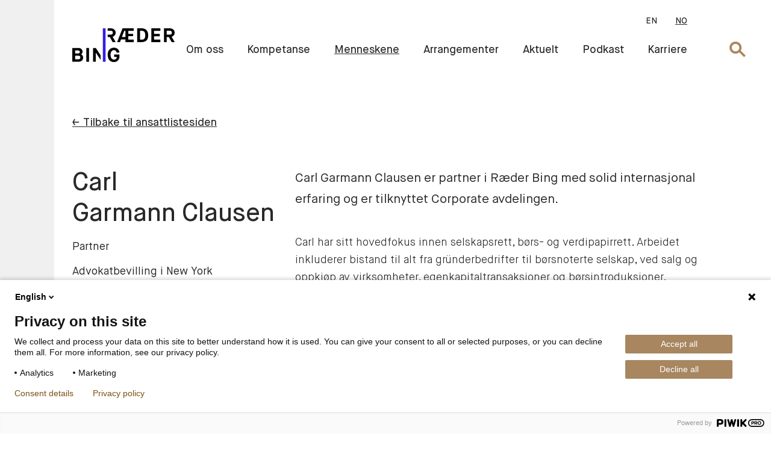

--- FILE ---
content_type: text/html; charset=utf-8
request_url: https://raederbing.no/menneskene/carl-garmann-clausen/
body_size: 22133
content:
<!DOCTYPE html>
<html class="no-js" lang="no" data-lang="no">
<head>
    <meta charset="utf-8">
    <meta name="viewport" content="width=device-width, initial-scale=1">
    <meta http-equiv="X-UA-Compatible" content="IE=edge" />
    


<title>Carl Garmann Clausen</title>

<meta name="title" content="Carl Garmann Clausen" />

    <meta name="description" content="Carl Garmann Clausen er partner i R&#230;der Bing med solid internasjonal erfaring og er tilknyttet Corporate avdelingen." />

        <meta property="og:title" content="Carl Garmann Clausen" />

        <meta property="og:description" content="Carl Garmann Clausen er partner i R&#230;der Bing med solid internasjonal erfaring og er tilknyttet Corporate avdelingen." />

        <meta property="og:url" content="https://raederbing.no/menneskene/carl-garmann-clausen/" />

        <meta property="og:type" content="article" />

        <meta property="og:image" content="https://raederbing.no/link/44b3f9e08c034a2e93c0f7d93487b823.aspx" />


<link rel="canonical" href="https://raederbing.no/menneskene/carl-garmann-clausen/" />

        <link rel="alternate" href="https://raederbing.no/en/employees/carl-garmann-clausen/" hreflang="en" />
        <link rel="alternate" href="https://raederbing.no/menneskene/carl-garmann-clausen/" hreflang="no" />

    <link href="/Static/build/app.css?v=20240709134224" type="text/css" rel="stylesheet" />
    
    <link rel="icon" href="/Static/favicons/favicon.ico?v=16010101000000" type="image/x-icon" />
    <link rel="apple-touch-icon" sizes="57x57" href="/Static/favicons/apple-icon-57x57.png?v=16010101000000" />
    <link rel="apple-touch-icon" sizes="60x60" href="/Static/favicons/apple-icon-60x60.png?v=16010101000000" />
    <link rel="apple-touch-icon" sizes="72x72" href="/Static/favicons/apple-icon-72x72.png?v=16010101000000" />
    <link rel="apple-touch-icon" sizes="76x76" href="/Static/favicons/apple-icon-76x76.png?v=16010101000000" />
    <link rel="apple-touch-icon" sizes="114x114" href="/Static/favicons/apple-icon-114x114.png?v=16010101000000" />
    <link rel="apple-touch-icon" sizes="120x120" href="/Static/favicons/apple-icon-120x120.png?v=16010101000000" />
    <link rel="apple-touch-icon" sizes="144x144" href="/Static/favicons/apple-icon-144x144.png?v=16010101000000" />
    <link rel="apple-touch-icon" sizes="152x152" href="/Static/favicons/apple-icon-152x152.png?v=16010101000000" />
    <link rel="apple-touch-icon" sizes="180x180" href="/Static/favicons/apple-icon-180x180.png?v=16010101000000" />
    <link rel="icon" type="image/png" sizes="192x192" href="/Static/favicons/android-icon-192x192.png?v=16010101000000" />
    <link rel="icon" type="image/png" sizes="32x32" href="/Static/favicons/favicon-32x32.png?v=16010101000000" />
    <link rel="icon" type="image/png" sizes="96x96" href="/Static/favicons/favicon-96x96.png?v=16010101000000" />
    <link rel="icon" type="image/png" sizes="16x16" href="/Static/favicons/favicon-16x16.png?v=16010101000000" />
    <link rel="manifest" href="/Static/favicons/manifest.json?v=16010101000000" />
    <meta name="msapplication-TileImage" content="/Static/favicons/ms-icon-144x144.png?v=16010101000000" />
    
    
</head>
<body>
    <script type="text/javascript">
(function(window, document, dataLayerName, id) {
window[dataLayerName]=window[dataLayerName]||[],window[dataLayerName].push({start:(new Date).getTime(),event:"stg.start"});var scripts=document.getElementsByTagName('script')[0],tags=document.createElement('script');
function stgCreateCookie(a,b,c){var d="";if(c){var e=new Date;e.setTime(e.getTime()+24*c*60*60*1e3),d="; expires="+e.toUTCString();f="; SameSite=Strict"}document.cookie=a+"="+b+d+f+"; path=/"}
var isStgDebug=(window.location.href.match("stg_debug")||document.cookie.match("stg_debug"))&&!window.location.href.match("stg_disable_debug");stgCreateCookie("stg_debug",isStgDebug?1:"",isStgDebug?14:-1);
var qP=[];dataLayerName!=="dataLayer"&&qP.push("data_layer_name="+dataLayerName),isStgDebug&&qP.push("stg_debug");var qPString=qP.length>0?("?"+qP.join("&")):"";
tags.async=!0,tags.src="https://raederbing.containers.piwik.pro/"+id+".js"+qPString,scripts.parentNode.insertBefore(tags,scripts);
!function(a,n,i){a[n]=a[n]||{};for(var c=0;c<i.length;c++)!function(i){a[n][i]=a[n][i]||{},a[n][i].api=a[n][i].api||function(){var a=[].slice.call(arguments,0);"string"==typeof a[0]&&window[dataLayerName].push({event:n+"."+i+":"+a[0],parameters:[].slice.call(arguments,1)})}}(i[c])}(window,"ppms",["tm","cm"]);
})(window, document, 'dataLayer', '254523a2-55ca-466d-b202-f212376c2dbe');
</script>
    
    <div class="site">
        <div id="header"><header class="_1rl48WQyfog4CyBhJPv_U7" data-reactroot=""><a href="https://raederbing.no/menneskene/carl-garmann-clausen/#main" class="_3plAAbZttgx0TxSj0C0qjb" tabindex="0">Hopp til hovedinnhold</a><div class="_3T20c0YL7We6lpzIfJhPUK"><a href="/"><img src="/globalassets/logo/raeder-bing-logo.svg" alt="raeder-bing-logo.svg"/></a></div><nav class="_3AskNB_KIOpJVo8IBN23pa"><ul class="_3LIagCKrIxXGq4ayT8U5-p no-list"><li><a data-text="EN" class="" href="/en/employees/carl-garmann-clausen/">EN</a></li><li><a data-text="NO" class="_3R6RCSHboFKhnZjFH87bOr" href="/menneskene/carl-garmann-clausen/">NO</a></li></ul><ul class="_3PxnwyZxzh_TEtbL30GQWW no-list"><li><a href="/om-oss/" data-text="Om oss" class="">Om oss</a></li><li><a href="/var-kompetanse/" data-text="Kompetanse" class="">Kompetanse</a></li><li><a href="/menneskene/" data-text="Menneskene" class="_3R6RCSHboFKhnZjFH87bOr">Menneskene</a></li><li><a href="/Arrangementer/" data-text="Arrangementer" class="">Arrangementer</a></li><li><a href="/aktuelt/" data-text="Aktuelt" class="">Aktuelt</a></li><li><a href="/podkast/" data-text="Podkast" class="">Podkast</a></li><li><a href="/karriere/" data-text="Karriere" class="">Karriere</a></li></ul></nav><div class="_3mCzpbKhMR9jNloLKHJtWM"><button><span class="visuallyhidden">Søk</span><img src="/Static/build/54aa75409945ea6f9667b6764a40169d.svg" alt=""/></button><div class="_10mfszTjDR_RlNJSe9RJrA"><div class="_2jpqbX5Icg5Clq_v1lbUIC"></div></div></div><div class="_3BgMRAeyGdAkg0Ftkpnb34"><button class=""><span class="_1T2h2V-eDpr9UoB_CsxIra"><svg width="25px" height="19px" viewBox="0 0 25 19" version="1.1"><title>Group 2</title><desc>Created with Sketch.</desc><defs></defs><g id="Page-1" stroke="none" stroke-width="1" fill="none" fill-rule="evenodd"><g id="Group-2" fill="#292929"><rect id="Rectangle-2" x="0" y="0" width="25" height="3"></rect><rect id="Rectangle-3" x="0" y="8" width="25" height="3"></rect><rect id="Rectangle-4" x="0" y="16" width="25" height="3"></rect></g></g></svg></span><span class="visuallyhidden">Åpne menyen</span></button></div></header></div>
        <main role="main" id="main">
            
<div class="back-to-employees-page">
    <a href="/menneskene/">← Tilbake til ansattlistesiden</a>
</div>

<div id="react_0HNHABMR0U9CH"><div class="rEmrVPj0n9iaMTQoWRAJ4" data-reactroot=""><div class="_24SfYBsabRl84Sjf5kZ-xT"><h1 class="qoXTtqIejYqj8KzGdjWcG">Carl<br/>Garmann Clausen</h1><h2 class="_1HwxmYxBXoUpkHko2-Ah8x">Partner</h2><h2 class="_1HwxmYxBXoUpkHko2-Ah8x">Advokatbevilling i New York</h2><div><img src="/globalassets/menneskene/partnere/carl_garmann_clausen_pop9310_rader_web.jpg?w=285" srcSet="/globalassets/menneskene/partnere/carl_garmann_clausen_pop9310_rader_web.jpg?w=570 570w, /globalassets/menneskene/partnere/carl_garmann_clausen_pop9310_rader_web.jpg?w=1140 1140w" alt="carl_garmann_clausen_POP9310_ræder_web.jpg" sizes="(min-width: 1024px) 285px, 50vw"/></div><ul class="no-list"><li>Mobiltelefon: <a href="tel:+47 958 75 090" class="_2tmkAvFzwI8fWIfyVK864o">+47 958 75 090</a></li><li>E-post: <a href="mailto:cgc@raederbing.no">cgc@raederbing.no</a></li></ul><ul class="_3zoBBZPyRUoVPmZt4lpDH0 no-list"><li><a href="https://www.linkedin.com/in/carl-garmann-clausen-40819a10/" target="_blank" rel="noopener noreferrer"><span class="_1T2h2V-eDpr9UoB_CsxIra"><svg width="24px" height="24px" viewBox="0 0 24 24" aria-labelledby="simpleicons-linkedin-icon" role="img"><title id="simpleicons-linkedin-icon">LinkedIn icon</title><path d="M20.447 20.452h-3.554v-5.569c0-1.328-.027-3.037-1.852-3.037-1.853 0-2.136 1.445-2.136 2.939v5.667H9.351V9h3.414v1.561h.046c.477-.9 1.637-1.85 3.37-1.85 3.601 0 4.267 2.37 4.267 5.455v6.286zM5.337 7.433c-1.144 0-2.063-.926-2.063-2.065 0-1.138.92-2.063 2.063-2.063 1.14 0 2.064.925 2.064 2.063 0 1.139-.925 2.065-2.064 2.065zm1.782 13.019H3.555V9h3.564v11.452zM22.225 0H1.771C.792 0 0 .774 0 1.729v20.542C0 23.227.792 24 1.771 24h20.451C23.2 24 24 23.227 24 22.271V1.729C24 .774 23.2 0 22.222 0h.003z"></path></svg></span></a></li></ul><div class="_1wXUzgNhh_1fBZM8oyxmBa"><h3>Fagområde</h3><ul class="no-list linkList"><li><a href="https://raederbing.no/var-kompetanse/bankfinans/">Bank og finans</a></li><li><a href="https://raederbing.no/var-kompetanse/bors-kapitalmarkeder/">Børs og kapitalmarkeder</a></li><li><a href="https://raederbing.no/var-kompetanse/IT-rett/">IT rett </a></li><li><a href="https://raederbing.no/var-kompetanse/mergers-acquisitions/">M&amp;A</a></li><li><a href="https://raederbing.no/var-kompetanse/selskapsrett/">Selskapsrett</a></li></ul></div></div><div class="_1OjzKSdv5UAN5Zr8Yd2pWt"><div class="intro ingress">Carl Garmann Clausen er partner i Ræder Bing med solid internasjonal erfaring og er tilknyttet Corporate avdelingen.</div><div><div class="_3EOcCd951gMqX9jTd4f2Kh"><div class="wysiwyg"><p>Carl har sitt hovedfokus innen selskapsrett, b&oslash;rs- og verdipapirrett. Arbeidet inkluderer bistand til alt fra gr&uuml;nderbedrifter til b&oslash;rsnoterte selskap, ved salg og oppkj&oslash;p av virksomheter, egenkapitaltransaksjoner og b&oslash;rsintroduksjoner.&nbsp;</p>
<p>Carl har advokatbevilling b&aring;de i Norge og i delstaten New York, USA - og en stor andel av hans arbeid er internasjonalt rettet. Han bist&aring;r regelmessig p&aring; internasjonale M&amp;A transaksjoner og &oslash;vrige kontraktsforhandlinger. P&aring; bakgrunn av Carls advokatbevilling i New York er R&aelig;der blitt oppnevnt som sponsor p&aring; OTC QX, hovedlisten p&aring; OTC Markets i New York City.</p>
<p>Carl bist&aring;r ogs&aring; flere norske selskap i forhold til internasjonal ekspansjon og etablering, samt utenlandske virksomheter som skal etablere seg eller gj&oslash;re transaksjoner i Norge. Med bakgrunn fra New York har Carl et spesielt fokus p&aring; norsk-amerikanske relasjoner.</p>
<p>Carl har jobbet mye inn mot gr&uuml;ndermilj&oslash;er i Norge og bist&aring;r i dag flere aksjeselskaper i oppstartsfasen, i forbindelse med stiftelse, organisering og egenkapitaltransaksjoner.</p>
<p>Teknologibedrifter utgj&oslash;r ogs&aring; en betydelig andel av Carls klientbase, gjerne med utarbeidelse og forhandling av st&oslash;rre internasjonale avtaler. Det v&aelig;re seg lisens- og andre kundeavtaler, leverand&oslash;ravtaler, utviklingsavtaler og samarbeidsavtaler. Her har Carl opparbeidet seg god kompetanse p&aring; forhold rundt vern av selskapenes immaterielle eiendeler, - noe som gj&oslash;r at Carl ogs&aring; er tilknyttet R&aelig;ders IPR-avdeling.</p>
<p>Carl holder jevnlig kurs for styremedlemmer i b&oslash;rsnoterte foretak om norske b&oslash;rsregler og l&oslash;pende forpliktelser for b&oslash;rsnoterte selskaper.</p>
</div><h3>Utdanning</h3><ul class="_2OlBt-6TO83sxX2Ino5f2B no-list"><li><span>1999</span><span>Advokatbevilling i Norge</span></li><li><span>1995</span><span>Advokatbevilling i New York, USA</span></li><li><span>1992</span><span>LL.M i Internasjonal rett, London Law Centre fra University of Notre Dame</span></li><li><span>1991</span><span>Cand. Jur., Universitetet i Oslo</span></li></ul><h3>Arbeidserfaring</h3><ul class="_2OlBt-6TO83sxX2Ino5f2B no-list"><li><span>2023 - dd</span><span>Partner. Ræder Bing Advokatfirma AS</span></li><li><span>2001 - 2023</span><span>Partner, Advokatfirmaet Ræder AS</span></li><li><span>1997</span><span>Advokat, Advokatfirmaet Ræder AS</span></li><li><span>1991 - 1996</span><span>Advokat, Law Office of John Sebastian Vaneria i New York City</span></li></ul><h3>Annet</h3><div class="pre-wrap"><p><em>Medlem av Den Norske Advokatforening</em></p>
<p><em>Styremedlem i British-Norwegian Chamber of Commerce (2012-2018)</em></p>
<p><em>The Association of the Bar of the City of New York</em></p>
<p><em>Sponsor OTC QX, OTC Markets, New York City</em></p>
<p><em>American Chamber of Commerce</em></p>
<p><em>ITech Law&nbsp;</em></p>
<p><em>Diverse styreverv</em></p>
</div><h3>Forfatter av artikler</h3><ul class="no-list linkList"><li class="SnSJPL1Lw6INExheelQ7c"><div class="_1YmhNjIc7G6-fwVP_JzF3h"><span>25. mars 2025</span></div><a href="/aktuelt/2025/endring-i-borsregler-og-overforing-av-tilsynsmyndighet-til-finanstilsynet/">Endring i børsregler og overføring av tilsynsmyndighet til Finanstilsynet</a></li><li class="SnSJPL1Lw6INExheelQ7c"><div class="_1YmhNjIc7G6-fwVP_JzF3h"><span>13. juli 2024</span></div><a href="/aktuelt/2024/likebehandling-av-aksjonarer-ved-rettede-emisjoner/">Likebehandling av aksjonærer ved rettede emisjoner</a></li><li class="SnSJPL1Lw6INExheelQ7c"><div class="_1YmhNjIc7G6-fwVP_JzF3h"><span>27. januar 2021</span></div><a href="/aktuelt/2018---2021/markedsmisbruksforordningen-forer-til-endringer-i-regler-om-innsidehandel-foring-av-innsidelister-og-primarinnsiders-meldeplikt-mv/">Markedsmisbruksforordningen fører til endringer i regler om innsidehandel, føring av innsidelister og primærinnsiders meldeplikt mv.</a></li></ul></div></div></div></div></div>
            <div id="react_0HNHABMR0U9CI"><div class="_2bUwMUwiY3a_TYE-aSRATA _4cwnKVaqVjhHIy7v8qNVw _2LCmaMtfQSPctKKdWO6zyB" data-reactroot=""><div class="_3C9xetWrSk4oU99ZQuhv57"><h2>Ønsker du våre oppdateringer?</h2></div><div class="_21a1Wi44TPl9_dU_uA2F3E"><div class="_13sA2GBiG89a4mWV69-g8p"><div class="wysiwyg _2ZXwCzY2xD33mM6GyG2fbf"><p><strong>Ja, takk!</strong></p>
<p>Vi i R&aelig;der Bing brenner for faget v&aring;rt, og er levende opptatt av &aring; dele kunnskap. Derfor vil vi oppdatere deg jevnlig med &aring; sende siste faglige nytt samt invitasjoner til seminarer. Meld deg p&aring; nyhetsbrevet v&aring;rt <a href="https://eu.nexl.cloud/form_builder/forms/d2aca42f-9f00-4148-9712-86ec9c39cce9" target="_blank" rel="noopener">her</a>.</p>
</div><div><div class="newsletter-form-hubspot" id="reactHubspotFormnewsLetter"></div>Laster....</div></div></div></div></div>
        </main>
        <div id="react_0HNHABMR0U9CJ"></div>
        <div id="footer"><footer class="_1ceHCMu9om14DBUbjo89zl" data-reactroot=""><div class="_2bUwMUwiY3a_TYE-aSRATA _2QXmKh9L--6C9LBOjDx7ub _2LCmaMtfQSPctKKdWO6zyB"><div class="_3C9xetWrSk4oU99ZQuhv57"><h3 class="_2Z0l1vVuVGbtUYYbbw-XxO">Ræder Bing advokatfirma AS</h3><h4 class="_1dTac2VLePS4TZvJlMN2c9">Org. nr. 919 100 265 MVA</h4></div><div class="_21a1Wi44TPl9_dU_uA2F3E _3FXOjhzIoB4JUhQUMP6GR5"><h3 class="SXsvDYPCgoGxhAV8KTBr">Besøk oss her:</h3><div class="_3FBSwbn1R4oS_7dQYU87w8"><div class="_2QejR5ffSoctKk8nkqliwV"><div class="_3DC1nsBWCotFVxeFteWH6b"><a class="_2krwIubyhd167hzyGDfDPp" href="/link/9d2fe8d25b0a4e74b7ba0dd6a132582b.aspx" target="_blank"><span class="_1T2h2V-eDpr9UoB_CsxIra _3yt-M2OYG4nkV-P1OXK8ix"><svg width="34px" height="34px" viewBox="0 0 34 34" version="1.1"><title>pin</title><path d="M17,1 C23.4522847,1 29,6.54771525 29,13 C29,15.1420596 27.8083816,18.0436202 25.6894072,21.6010626 C24.9872735,22.7798404 24.1935637,24.0103193 23.3248658,25.2778286 C22.1089479,27.0519634 20.8078592,28.8107988 19.5068451,30.476491 C19.051462,31.0595194 18.6284072,31.5895213 18.2483815,32.0566567 C18.0194262,32.3380934 17.8550006,32.536849 17.76582,32.643055 L17,33.555077 L16.23418,32.643055 C16.1449994,32.536849 15.9805738,32.3380934 15.7516185,32.0566567 C15.3715928,31.5895213 14.948538,31.0595194 14.4931549,30.476491 C13.1921408,28.8107988 11.8910521,27.0519634 10.6751342,25.2778286 C9.80643625,24.0103193 9.01272649,22.7798404 8.31059278,21.6010626 C6.19161836,18.0436202 5,15.1420596 5,13 C5,6.54771525 10.5477153,1 17,1 Z M17.9306549,29.245384 C19.2077658,27.610295 20.4848021,25.8839741 21.6751342,24.1471714 C22.5211072,22.9128199 23.2921621,21.7174626 23.9711292,20.577578 C25.9148648,17.3143356 27,14.6720587 27,13 C27,7.65228475 22.3477153,3 17,3 C11.6522847,3 7,7.65228475 7,13 C7,14.6720587 8.08513523,17.3143356 10.0288708,20.577578 C10.7078379,21.7174626 11.4788928,22.9128199 12.3248658,24.1471714 C13.5151979,25.8839741 14.7922342,27.610295 16.0693451,29.245384 C16.3984105,29.6666875 16.7100633,30.0595126 17,30.419875 C17.2899367,30.0595126 17.6015895,29.6666875 17.9306549,29.245384 Z M17,15.9 C19.1477153,15.9 20.9,14.1477153 20.9,12 C20.9,9.85228475 19.1477153,8.1 17,8.1 C14.8522847,8.1 13.1,9.85228475 13.1,12 C13.1,14.1477153 14.8522847,15.9 17,15.9 Z M17,17.9 C13.7477153,17.9 11.1,15.2522847 11.1,12 C11.1,8.74771525 13.7477153,6.1 17,6.1 C20.2522847,6.1 22.9,8.74771525 22.9,12 C22.9,15.2522847 20.2522847,17.9 17,17.9 Z"></path></svg></span><div class="_255hxuX0QPGmh1rB_D7jd0"><div>Dronning Eufemias gate 11</div><div>0191 Oslo</div></div></a></div><div class="_2oXMoMksNpfnfr8YExXfif"><span class="_1T2h2V-eDpr9UoB_CsxIra _3yt-M2OYG4nkV-P1OXK8ix"><svg width="34px" height="34px" viewBox="0 0 34 34" version="1.1"><title>brev</title><path d="M5,9 L5,25 L29,25 L29,9 L5,9 Z M31,27 L3,27 L3,7 L31,7 L31,27 Z M17,15.7837394 L29.43079,7.17780781 L30.56921,8.82219219 L17,18.2162606 L3.43079002,8.82219219 L4.56920998,7.17780781 L17,15.7837394 Z"></path></svg></span><div class="_255hxuX0QPGmh1rB_D7jd0">Postadresse:<div>Postboks 2944 Solli</div><div>0230 Oslo</div></div></div></div><div class="_1AL67Buz7tiRjQhefgOA4W"><a href="tel:+47 23 27 27 00" class="gold-light-hover ignore-standard-hover _2Nbc2i3Tfltm0I8yUhFjgm">+47 23 27 27 00</a><a href="mailto:post@raederbing.no" class="gold-light-hover ignore-standard-hover _3GSyJuXNcWXWA3c4CbwrdW">post@raederbing.no</a></div><div class="_3g6ukn58k0QaB8mT2-VaOL"><a href="http://www.facebook.com/pages/Advokatfirma-R%C3%A6der/481853901845184" aria-label="facebook" target="_blank"><span class="_1T2h2V-eDpr9UoB_CsxIra _3yt-M2OYG4nkV-P1OXK8ix"><svg width="24px" height="24px" viewBox="0 0 24 24" version="1.1"><title>Facebook</title><path d="M6,7.9 L8.5862069,7.9 L8.5862069,5.5 C8.5862069,4.4 8.5862069,2.8 9.4137931,1.8 C10.2413793,0.7 11.4827586,0 13.4482759,0 C16.6551724,0 18,0.4 18,0.4 L17.3793103,4.1 C17.3793103,4.1 16.3448276,3.8 15.3103448,3.8 C14.2758621,3.8 13.4482759,4.1 13.4482759,5.1 L13.4482759,7.9 L17.5862069,7.9 L17.2758621,11.5 L13.4482759,11.5 L13.4482759,24 L8.5862069,24 L8.5862069,11.5 L6,11.5 L6,7.9 L6,7.9 Z"></path></svg></span></a><a href="http://www.linkedin.com/company/110668" aria-label="linkedin" target="_blank"><span class="_1T2h2V-eDpr9UoB_CsxIra _3yt-M2OYG4nkV-P1OXK8ix"><svg width="24px" height="24px" viewBox="0 0 24 24" aria-labelledby="simpleicons-linkedin-icon" role="img"><title id="simpleicons-linkedin-icon">LinkedIn icon</title><path d="M20.447 20.452h-3.554v-5.569c0-1.328-.027-3.037-1.852-3.037-1.853 0-2.136 1.445-2.136 2.939v5.667H9.351V9h3.414v1.561h.046c.477-.9 1.637-1.85 3.37-1.85 3.601 0 4.267 2.37 4.267 5.455v6.286zM5.337 7.433c-1.144 0-2.063-.926-2.063-2.065 0-1.138.92-2.063 2.063-2.063 1.14 0 2.064.925 2.064 2.063 0 1.139-.925 2.065-2.064 2.065zm1.782 13.019H3.555V9h3.564v11.452zM22.225 0H1.771C.792 0 0 .774 0 1.729v20.542C0 23.227.792 24 1.771 24h20.451C23.2 24 24 23.227 24 22.271V1.729C24 .774 23.2 0 22.222 0h.003z"></path></svg></span></a><a href="https://www.instagram.com/advokatfirmaet_raeder/" aria-label="instagram" target="_blank"><span class="_1T2h2V-eDpr9UoB_CsxIra _3yt-M2OYG4nkV-P1OXK8ix"><svg version="1.1" id="Layer_1" x="0px" y="0px" viewBox="0 0 24 24" style="enable-background:new 0 0 24 24" xml:space="preserve"><style type="text/css">
	.st0{fill:#AC865D;}
</style><g><path class="st0" d="M12,5.9c-3.4,0-6.1,2.7-6.1,6.1c0,3.4,2.7,6.1,6.1,6.1s6.1-2.7,6.1-6.1C18.1,8.6,15.4,5.9,12,5.9z"></path><path class="st0" d="M18.3,0H5.7C2.6,0,0,2.6,0,5.7v12.7C0,21.5,2.6,24,5.7,24h12.7c3.1,0,5.7-2.5,5.7-5.7V5.7
		C24,2.6,21.5,0,18.3,0z M12,19.7c-4.3,0-7.7-3.5-7.7-7.7c0-4.3,3.5-7.7,7.7-7.7c4.3,0,7.7,3.5,7.7,7.7C19.7,16.3,16.3,19.7,12,19.7
		z M19.6,5.7c-0.7,0-1.2-0.6-1.2-1.2c0-0.7,0.6-1.2,1.2-1.2c0.7,0,1.2,0.6,1.2,1.2C20.8,5.1,20.3,5.7,19.6,5.7z"></path></g></svg></span></a></div></div><div class="_1e6AUh9GRdIEpedSEVpJdb"><a href="/personvernserklaring/">Personvernerklæring</a></div></div></div></footer></div>
    </div>
    <script src="/Scripts/polyfill.min.js"></script>
    <script type="text/javascript" src="/Static/build/app.js?v=20240709134224"></script>
    <script>ReactDOM.hydrate(React.createElement(Components.Employee, {"id":148,"url":"https://raederbing.no/menneskene/carl-garmann-clausen/","firstName":"Carl","lastName":"Garmann Clausen","title":"Advokatbevilling i New York","jobTitle":"Partner","image":{"src":"/globalassets/menneskene/partnere/carl_garmann_clausen_pop9310_rader_web.jpg","alt":"carl_garmann_clausen_POP9310_ræder_web.jpg"},"listImage":{"src":"/globalassets/menneskene/partnere/carl_garmann_clausen_pop9310_rader_web.jpg","alt":"carl_garmann_clausen_POP9310_ræder_web.jpg"},"phoneNumber":null,"mobileNumber":"+47 958 75 090","email":"cgc@raederbing.no","linkedin":"https://www.linkedin.com/in/carl-garmann-clausen-40819a10/","twitter":null,"intro":"Carl Garmann Clausen er partner i Ræder Bing med solid internasjonal erfaring og er tilknyttet Corporate avdelingen.","description":"<p>Carl har sitt hovedfokus innen selskapsrett, b&oslash;rs- og verdipapirrett. Arbeidet inkluderer bistand til alt fra gr&uuml;nderbedrifter til b&oslash;rsnoterte selskap, ved salg og oppkj&oslash;p av virksomheter, egenkapitaltransaksjoner og b&oslash;rsintroduksjoner.&nbsp;</p>\n<p>Carl har advokatbevilling b&aring;de i Norge og i delstaten New York, USA - og en stor andel av hans arbeid er internasjonalt rettet. Han bist&aring;r regelmessig p&aring; internasjonale M&amp;A transaksjoner og &oslash;vrige kontraktsforhandlinger. P&aring; bakgrunn av Carls advokatbevilling i New York er R&aelig;der blitt oppnevnt som sponsor p&aring; OTC QX, hovedlisten p&aring; OTC Markets i New York City.</p>\n<p>Carl bist&aring;r ogs&aring; flere norske selskap i forhold til internasjonal ekspansjon og etablering, samt utenlandske virksomheter som skal etablere seg eller gj&oslash;re transaksjoner i Norge. Med bakgrunn fra New York har Carl et spesielt fokus p&aring; norsk-amerikanske relasjoner.</p>\n<p>Carl har jobbet mye inn mot gr&uuml;ndermilj&oslash;er i Norge og bist&aring;r i dag flere aksjeselskaper i oppstartsfasen, i forbindelse med stiftelse, organisering og egenkapitaltransaksjoner.</p>\n<p>Teknologibedrifter utgj&oslash;r ogs&aring; en betydelig andel av Carls klientbase, gjerne med utarbeidelse og forhandling av st&oslash;rre internasjonale avtaler. Det v&aelig;re seg lisens- og andre kundeavtaler, leverand&oslash;ravtaler, utviklingsavtaler og samarbeidsavtaler. Her har Carl opparbeidet seg god kompetanse p&aring; forhold rundt vern av selskapenes immaterielle eiendeler, - noe som gj&oslash;r at Carl ogs&aring; er tilknyttet R&aelig;ders IPR-avdeling.</p>\n<p>Carl holder jevnlig kurs for styremedlemmer i b&oslash;rsnoterte foretak om norske b&oslash;rsregler og l&oslash;pende forpliktelser for b&oslash;rsnoterte selskaper.</p>\r\n","education":[{"time":"1999","description":"Advokatbevilling i Norge"},{"time":"1995","description":"Advokatbevilling i New York, USA"},{"time":"1992","description":"LL.M i Internasjonal rett, London Law Centre fra University of Notre Dame"},{"time":"1991","description":"Cand. Jur., Universitetet i Oslo"}],"workExperience":[{"time":"2023 - dd","description":"Partner. Ræder Bing Advokatfirma AS"},{"time":"2001 - 2023","description":"Partner, Advokatfirmaet Ræder AS"},{"time":"1997","description":"Advokat, Advokatfirmaet Ræder AS"},{"time":"1991 - 1996","description":"Advokat, Law Office of John Sebastian Vaneria i New York City"}],"other":"<p><em>Medlem av Den Norske Advokatforening</em></p>\n<p><em>Styremedlem i British-Norwegian Chamber of Commerce (2012-2018)</em></p>\n<p><em>The Association of the Bar of the City of New York</em></p>\n<p><em>Sponsor OTC QX, OTC Markets, New York City</em></p>\n<p><em>American Chamber of Commerce</em></p>\n<p><em>ITech Law&nbsp;</em></p>\n<p><em>Diverse styreverv</em></p>\r\n","expertises":[{"title":"Bank og finans","url":"https://raederbing.no/var-kompetanse/bankfinans/"},{"title":"Børs og kapitalmarkeder","url":"https://raederbing.no/var-kompetanse/bors-kapitalmarkeder/"},{"title":"IT rett ","url":"https://raederbing.no/var-kompetanse/IT-rett/"},{"title":"M&A","url":"https://raederbing.no/var-kompetanse/mergers-acquisitions/"},{"title":"Selskapsrett","url":"https://raederbing.no/var-kompetanse/selskapsrett/"}],"categories":null,"labels":{"authorOfArticles":"Forfatter av artikler","contacts":"Kontakter","education":"Utdanning","email":"E-post:","expertises":"Fagområde","mobile":"Mobiltelefon:","other":"Annet","phone":"Telefon:","seeMoreArticles":"Se flere artikler","workExperience":"Arbeidserfaring"},"overlay":false,"articles":[{"id":4085,"title":"Endring i børsregler og overføring av tilsynsmyndighet til Finanstilsynet","ingress":"I statsråd ble det den 21. mars 2025 vedtatt flere endringer for utstedere som følge av at tilsynsoppgaver knyttet til innsideinformasjon, utsatt offentliggjøring av innsideinformasjon, tilbakekjøp av aksjer og stabilisering, samt oppgaven som tilbudsmyndighet, overføres fra Oslo Børs til Finanstilsynet. De nye reglene trer i kraft fra 1. april 2025.","url":"/aktuelt/2025/endring-i-borsregler-og-overforing-av-tilsynsmyndighet-til-finanstilsynet/","absoluteUrl":"https://raederbing.no/aktuelt/2025/endring-i-borsregler-og-overforing-av-tilsynsmyndighet-til-finanstilsynet/","mainBody":"<p>Endringene inneb&aelig;rer at utstedere av aksjer, egenkapitalbevis og obligasjoner m&aring; rapportere til Finanstilsynet i stedet for Oslo B&oslash;rs. Finanstilsynet vil ogs&aring; overta rollen som tilbudsmyndighet for offentlige oppkj&oslash;pstilbud, og vil behandle meldinger om tilbudsplikt og frivillige tilbud.</p>\n<p>Oslo B&oslash;rs besluttet &aring; oppheve varslingsplikten ved utsatt offentliggj&oslash;ring av innsideinformasjon og Finanstilsynet vil heller ikke videref&oslash;re denne plikten. N&aring;r det gjelder notifikasjoner etter offentliggj&oslash;ring av innsideinformasjon som har v&aelig;rt utsatt, skal disse fra og med 1. april sendes til Finanstilsynet via et Altinn-skjema. Finanstilsynet vil f&oslash;lge opp og sanksjonere brudd p&aring; disse reglene, ogs&aring; for forhold som har oppst&aring;tt f&oslash;r endringene trer i kraft. &nbsp;</p>\n<p>Det er videre Finanstilsynet som vil f&oslash;re tilsyn med utstedernes overholdelse av vilk&aring;rene for tilbakekj&oslash;p og kursstabilisering.</p>\n<p>Utstederne kan fortsette &aring; benytte NewsWeb for rapportering og som informasjonskanal. Det vil ikke v&aelig;re andre endringer i utstedernes informasjonsgivning til eller kontakt med Euronext Oslo B&oslash;rs, og bruk av tjenesten NewsPoint fortsetter som f&oslash;r, bortsett fra for innsending av notifikasjoner etter offentliggj&oslash;ring av innsideinformasjon. Dette betyr at melding til Oslo B&oslash;rs fortsatt kan sendes gjennom NewsWeb.</p>\r\n","lastPublished":"25. mars 2025","image":{"src":"/contentassets/8c5bfa0bb3d44db4badf1809dd352568/display-stock-market-exchange-and-charts-information.jpg_s1024x1024wisk20cqz-eopdwqznldgjx_kfio1shw291pvwp9adwjfoyj-s.jpg","alt":"display-stock-market-exchange-and-charts-information.jpg_s=1024x1024&w=is&k=20&c=qZ-eOpdWqZnldgjX_kfIo1shw291pvWp9adWJFOyj-s=.jpg"},"video":{"desktop":null,"mobile":null},"authors":null,"contactPersons":null,"labels":{"relatedExpertisePages":"Relaterte fagområder","relatedArticles":"Relaterte artikler","writtenBy":"Skrevet av:","contactPersons":"Kontaktpersoner"},"relatedArticles":null,"relatedExpertises":null,"listImage":{"src":"/contentassets/8c5bfa0bb3d44db4badf1809dd352568/display-stock-market-exchange-and-charts-information.jpg_s1024x1024wisk20cqz-eopdwqznldgjx_kfio1shw291pvwp9adwjfoyj-s.jpg","alt":"display-stock-market-exchange-and-charts-information.jpg_s=1024x1024&w=is&k=20&c=qZ-eOpdWqZnldgjX_kfIo1shw291pvWp9adWJFOyj-s=.jpg"},"hideDate":false,"envelope":null},{"id":3709,"title":"Likebehandling av aksjonærer ved rettede emisjoner","ingress":"Likebehandling av aksjonærer er et grunnprinsipp i både norsk selskapsrett og verdipapirrett. Et utslag av likhetsprinsippet er at alle aksjer som utgangspunkt gir lik rett i selskapet. Hvis saklig begrunnet, kan imidlertid kravet om likebehandling fravikes. Et av de områdene hvor kravet om likebehandling oftest fravikes, er når børsnoterte selskaper innhenter ny og frisk kapital – ved gjennomføringen av rettede emisjoner.","url":"/aktuelt/2024/likebehandling-av-aksjonarer-ved-rettede-emisjoner/","absoluteUrl":"https://raederbing.no/aktuelt/2024/likebehandling-av-aksjonarer-ved-rettede-emisjoner/","mainBody":"<h2>Lovfestet rett til likebehandling</h2>\n<p>Aksjon&aelig;renes rett til likebehandling er lovfestet b&aring;de i allmennaksjeloven og i verdipapirhandelloven og stiller strenge krav til verdipapirforetak, b&oslash;rsnoterte selskaper og Oslo B&oslash;rs n&aring;r det gjelder gjennomf&oslash;ringen og kontrollen av rettede emisjoner.</p>\n<p>N&aring;r selskapet skal hente ny kapital f&oslash;lger det av reglene om likebehandling at kapitalforh&oslash;yelsen som et utgangspunkt m&aring; gjennomf&oslash;res som en fortrinnsrettsemisjon. Alle aksjon&aelig;rer har da fortrinnsrett til nye aksjer i samme forhold som de fra f&oslash;r eier aksjer i selskapet.</p>\n<p>I verdipapirhandelloven inneb&aelig;rer regelen om likebehandling blant annet at utstedere av finansielle instrumenter tatt opp til handel p&aring; norsk regulert marked, skal likebehandle innehaverne av deres finansielle instrumenter.</p>\n<h2>To typer emisjoner</h2>\n<p>Emisjoner kan gjennomf&oslash;res p&aring; to m&aring;ter; som en fortrinnsrettsemisjon og som en rettet emisjon.</p>\n<p>En fortrinnsrettsemisjon inneb&aelig;rer at eksisterende aksjeeiere i selskapet f&aring;r fortrinnsrett til &aring; tegne nye aksjer i emisjonen i samme forhold som de fra f&oslash;r eier aksjer i selskapet og inneb&aelig;rer dermed en likebehandling av aksjon&aelig;rene.</p>\n<p>Ved gjennomf&oslash;ringen av en rettet emisjon, fravikes aksjeeiernes fortrinnsrett ved at emisjonen&nbsp; &laquo;retter&raquo; seg mot spesifikke investorer, det v&aelig;re et antall eksisterende aksjeeiere eller nye investorer. En rettet emisjon kan alts&aring; medf&oslash;re at noen eksisterende aksjon&aelig;rer f&aring;r rett til &aring; tegne aksjer, mens andre ikke f&aring;r en slik rett. Ved gjennomf&oslash;ringen av slike emisjoner kan det alts&aring; skje en forskjellsbehandling av aksjon&aelig;rene.</p>\n<h2>Kravet til saklig grunn</h2>\n<p>I allmennaksjeloven finnes det regler om n&aring;r selskapet kan gjennomf&oslash;re en rettet emisjon, til fordel for en fortrinnsrettsemisjon. Selskapet kan kun gjennomf&oslash;re en rettet emisjon, dersom selskapet har en saklig grunn til &aring; fravike hovedregelen om fortrinnsrettsemisjon. Form&aring;let her er nettopp &aring; hindre &laquo;usaklig&raquo; forskjellsbehandling av eksisterende aksjon&aelig;rer.</p>\n<p>Verdipapirhandelloven krever at utsteder av b&oslash;rsnoterte aksjer ikke m&aring; utsette innehaverne for forskjellsbehandling som ikke er saklig begrunnet ut fra utsteders og aksjon&aelig;renes felles interesse.</p>\n<p>Hva som i det enkelte tilfelle anses som saklig, vil derimot variere. Et typisk eksempel p&aring; et forhold som i praksis ofte regnes som saklig, er at selskapet har at akutt eller snarlig behov for finansiering. En fortrinnsrettsemisjon i et notert selskap vil ofte kreve, i tillegg til vedtak p&aring; generalforsamlingen med 3 ukers innkallingsfrist, at det utarbeides et tilbudsprospekt, hvilket normalt vil medf&oslash;re at prosessen med &aring; hente inn ny kapital vil b&aring;de ta lengre tid og v&aelig;re mer kostbar.</p>\n<p>Det er ogs&aring; verdt &aring; merke seg at desto st&oslash;rre forskjellsbehandling en rettet emisjon inneb&aelig;rer, desto st&oslash;rre krav stilles det til selskapets p&aring;beropte saklige grunn. Typisk vil en stor emisjonsrabatt sammenlignet med b&oslash;rskurs p&aring; selskapets aksjer regnes som en &laquo;betydelig&raquo; forskjellsbehandling i forhold til de eksisterende aksjon&aelig;rene. Men man vil i vurderingen ogs&aring; se hen til utvikling av b&oslash;rskurs etter den rettede emisjonen.</p>\n<h2>Reparasjonsemisjon</h2>\n<p>En m&aring;te &aring; b&oslash;te p&aring; forskjellsbehandlingen eller utvanningen som oppst&aring;r ved rettede emisjoner, er at selskapet etter gjennomf&oslash;ring av emisjonen, gjennomf&oslash;rer en s&aring;kalt &laquo;reparasjonsemisjon&raquo;. I en reparasjonsemisjon vil de aksjeeierne som ikke fikk delta i den rettede emisjonen f&aring; lov til &aring; tegne seg til samme vilk&aring;r som i den rettede emisjonen. En reparasjonsemisjon vil slik sett kunne reparere noe av utvanningen som oppstod som f&oslash;lge av den rettede emisjonen, og er dermed med p&aring; &aring; ivareta hensynet til likebehandling av aksjon&aelig;rene.</p>\n<p>En reparasjonsemisjon vil normalt v&aelig;re en mindre emisjon enn den rettede emisjonen og&nbsp;&nbsp; vil derfor redusere, men ikke fullt ut reparere, utvanningen.</p>\n<h2>Likebehandling i praksis</h2>\n<p>Basert p&aring; de norske reglene om likebehandling og hovedregelen om kapitalforh&oslash;yelse ved fortrinnsrettsemisjon, skulle man slik sett tro at det ogs&aring; ble gjennomf&oslash;rt flest fortrinnsrettsemisjoner i de norske b&oslash;rsnoterte selskapene.</p>\n<p>Slik er det imidlertid ikke. If&oslash;lge Finanstilsynet er over 90 prosent av det totale emisjonsvolumet som gjennomf&oslash;res i b&oslash;rsnoterte selskaper i Norge, rettede emisjoner (som totalt har gitt en rabatt p&aring; emisjonskursen p&aring; 9 prosent). Dette er en liten nedgang fra 2021, hvor hele 98 % av alle kapitalforh&oslash;yelsene ble gjennomf&oslash;rt som rettede emisjoner.</p>\n<p>Finanstilsynet melder ogs&aring; at antallet er sv&aelig;rt h&oslash;yt i forhold til andre E&Oslash;S-land, hvor prosentandelen ligger p&aring; et mye lavere niv&aring;.</p>\n<p>Selv om den teoretiske hovedregelen i norsk rett er fortrinnsrettsemisjon, tilsier statistikken alts&aring; at den praktiske hovedregelen for b&oslash;rsnoterte selskaper i realiteten er &aring; gjennomf&oslash;re kapitalforh&oslash;yelsen som en rettet emisjon.</p>\n<h2>Finanstilsynet om likebehandling p&aring; Oslo B&oslash;rs</h2>\n<p>N&aring;r en s&aring; stor prosentandel av alle kapitalforh&oslash;yelser som gjennomf&oslash;res i b&oslash;rsnoterte selskaper i Norge, gjennomf&oslash;res som en rettet emisjon, &oslash;ker dette naturligvis risikoen for forskjellsbehandling.&nbsp;</p>\n<p>Finanstilsynet har nettopp gjennomf&oslash;rt tilsyn med Oslo B&oslash;rs og publisert tilsynsrapporten &ndash; &laquo;<em>Oslo B&oslash;rs ASAs oppf&oslash;lging av likebehandlingsreglene ved rettede emisjoner</em>&raquo; datert 3. april 2024, som del av deres tematilsyn knyttet til rettede emisjoner, likebehandling av aksjon&aelig;rer og innsideinformasjon.</p>\n<p>Form&aring;let med Finanstilsynets tilsynsrapport har ikke v&aelig;rt &aring; overpr&oslash;ve Oslo B&oslash;rs&rsquo; sine vurderinger av om utstedere av aksjer har overholdt likebehandlingsreglene i norsk lov, men &aring; vurdere om Oslo B&oslash;rs&rsquo; sine prosedyrer og rutiner for kontroll av utstedernes overholdelse har v&aelig;rt tilstrekkelig.</p>\n<p>I tillegg har de f&oslash;rt tilsyn med hvorvidt likebehandlingsreglene har v&aelig;rt fulgt.</p>\n<p>Finanstilsynet har fortatt sine vurderinger basert p&aring; en gjennomgang av 20 rettede emisjoner gjennomf&oslash;rt i 2022. Av disse har Finanstilsynet kun mottatt dokumentasjon p&aring; at det ved 10 av de gjennomf&oslash;rte rettede emisjonene har blitt vurdert om reglene om og hensynet til likebehandling ble ivaretatt ved gjennomf&oslash;ring av emisjonen.</p>\n<p>I forlengelsen av dette fant Finanstilsynet at for de rettede emisjonene som ble gjennomf&oslash;rt i perioden januar 2022 til september 2022, har Oslo B&oslash;rs&rsquo; sin oppf&oslash;lging av likebehandlingsplikten tiln&aelig;rmet v&aelig;rt frav&aelig;rende. Kun i ett tilfelle kunne b&oslash;rsen dokumentere at de hadde vurdert og tatt stiling til om den rettede emisjonen ivaretok likebehandling.</p>\n<h2>Reell risiko for forskjellsbehandling</h2>\n<p>Den store andelen av kapitalforh&oslash;yelser som gjennomf&oslash;res som rettede emisjoner, sammenholdt med Finanstilsynets uttalelser i sin siste tilsynsrapport, tilsier at det eksisterer en reell risiko for at hensynet til likebehandling av eksisterende aksjon&aelig;rer ikke blir tilstrekkelig ivaretatt.</p>\n<p>For &aring; redusere eller fjerne denne risikoen, har Finanstilsynet foresl&aring;tt at Finansdepartementet nedsetter et offentlig utvalg som gjennomg&aring;r praksisen ved rettede emisjoner, og vurderer hvorvidt det er behov for en endring av regelverket for &aring; styrke den reelle likebehandlingen av aksjon&aelig;rer.</p>\n<p><a href=\"https://www.finansavisen.no/jus/2024/07/13/8152772/likebehandling-av-aksjonaerer-ved-rettede-emisjoner\"><em>Artikkelen har tidligere v&aelig;rt publisert i Finansavisen.&nbsp;</em></a></p>\r\n","lastPublished":"13. juli 2024","image":{"src":"/globalassets/arrangement/aksje.jpg","alt":"aksje.jpg"},"video":{"desktop":null,"mobile":null},"authors":null,"contactPersons":null,"labels":{"relatedExpertisePages":"Relaterte fagområder","relatedArticles":"Relaterte artikler","writtenBy":"Skrevet av:","contactPersons":"Kontaktpersoner"},"relatedArticles":null,"relatedExpertises":null,"listImage":{"src":"/globalassets/arrangement/aksje.jpg","alt":"aksje.jpg"},"hideDate":false,"envelope":null},{"id":2463,"title":"Markedsmisbruksforordningen fører til endringer i regler om innsidehandel, føring av innsidelister og primærinnsiders meldeplikt mv.","ingress":"Forordningen om markedsmisbruk («MAR») trer i kraft i Norge 1. mars 2021. Forordningen erstatter direktiv 2003/6/EU om markedsmisbruk. MAR trådte i kraft i EU allerede i 2016, men den endelige gjennomføringen i Norge har latt vente på seg. Hovedformålet med reguleringen er å bidra til velfungerende og trygge markeder med økt investorbeskyttelse. Gjennomføringen av MAR innebærer endringer i reglene om markedsmisbruk, blant annet forbudet mot innsidehandel, reglene om føring av innsidelister og primærinnsiders meldeplikt. I denne artikkelen gjennomgår vi noen av de viktigste endringene som har betydning for utstedere av aksjer som er notert på Oslo Børs. ","url":"/aktuelt/2018---2021/markedsmisbruksforordningen-forer-til-endringer-i-regler-om-innsidehandel-foring-av-innsidelister-og-primarinnsiders-meldeplikt-mv/","absoluteUrl":"https://raederbing.no/aktuelt/2018---2021/markedsmisbruksforordningen-forer-til-endringer-i-regler-om-innsidehandel-foring-av-innsidelister-og-primarinnsiders-meldeplikt-mv/","mainBody":"<h2>Reglene om markedsmisbruk gis utvidet virkeomr&aring;de</h2>\n<p>MAR gjelder for finansielle instrumenter som er eller s&oslash;kes opptatt til handel p&aring; regulert marked. Definisjonen av finansielle instrumenter er utvidet til &aring; omfatte nye instrumenter, som varederivater og utslippskvoter, noe som medf&oslash;rer at anvendelsesomr&aring;det for markedsmisbruksreglene utvides. I tillegg vil markedsmisbruksreglene etter MAR i utgangspunktet gjelde for finansielle instrumenter som handles p&aring; en multilateral handelsfasilitet eller den nye handelsplassen organisert handelsfasilitet. MAR gjelder ogs&aring; for andre finansielle instrumenter som ikke er opptatt, handlet eller s&oslash;kt opptatt til handel p&aring; en handelsplass omfattes, s&aring; fremt prisen eller verdien p&aring; instrumentet er avhengig av eller har en effekt p&aring;, prisen eller verdien p&aring; finansielle instrumenter som handles p&aring; multilateral handelsfasilitet eller organisert handelsfasilitet.</p>\n<p>MAR gjelder for enhver handling eller unnlatelse utf&oslash;rt i E&Oslash;S eller andre stater som gjelder finansielle instrumenter som omfattes av forordningen.</p>\n<h2>Forbudet mot innsidehandel gis utvidet virkeomr&aring;de</h2>\n<p>Definisjonen av innsideinformasjon opprettholdes med enkelte presiseringer og utvidelser. Etter MAR vil det &aring; utnytte innsideinformasjon ved &aring; trekke eller endre en ordre som var plassert f&oslash;r investoren mottok innsideinformasjonen utgj&oslash;re innsidehandel. Etter gjeldende norsk rett har investoren i slike situasjoner plikt til &aring; kansellere ordren dersom innsideinformasjonen tilsier at ordren vil v&aelig;re fordelaktig for vedkommende.</p>\n<p>MAR etterlater noe tolkningstvil om det &aring; trekke eller endre en ordre under slike omstendigheter automatisk vil utgj&oslash;re ulovlig innsidehandel, eller om dette kun vil oppfylle vilk&aring;ret om utnyttelse av innsideinformasjon og forholdet deretter m&aring; underlegges en konkret vurdering om &oslash;vrige vilk&aring;r er oppfylt. Departementet har n&oslash;yet seg med &aring; henvise til at denne fortolkningen vil v&aelig;re opp til domstolene. Departementet har ogs&aring; uttalt at det vil m&aring;tte vurderes konkret i de tilfeller der det er uklart i hvilken retning en opplysning er egnet til &aring; p&aring;virke kursen.</p>\n<h2>Endringer i reglene om utsatt offentliggj&oslash;ring</h2>\n<p>Reglene om utsatt offentliggj&oslash;ring av innsideinformasjon videref&oslash;res i MAR med visse endringer. Ved MAR innf&oslash;res en ny regel om at beslutningen om utsatt offentliggj&oslash;ring skal meldes til Oslo B&oslash;rs samtidig som innsideinformasjonen offentliggj&oslash;res.</p>\n<p>MAR innf&oslash;rer strengere krav til elektronisk dokumentasjon knyttet til beslutningen om utsatt offentliggj&oslash;ring og krav til tiltak for &aring; sikre betryggende informasjonsh&aring;ndtering. MAR krever at utsteder utarbeider en skriftlig begrunnelse for hvordan vilk&aring;rene for utsatt offentliggj&oslash;ring var oppfylt p&aring; beslutningstidspunktet. Begrunnelsen for beslutningen om utsatt offentliggj&oslash;ring skal sendes til tilsynsmyndigheten p&aring; foresp&oslash;rsel. Departementet har presisert i at det forventes at en slik begrunnelse vil kunne oversendes raskt i lys av at denne vurderingen skal v&aelig;re gjort.</p>\n<p>Det offentligrettslige kravet til uoppfordret og umiddelbar underh&aring;ndsmelding til b&oslash;rsen videref&oslash;res ikke, men Oslo B&oslash;rs foresl&aring;r at dette fremdeles skal fremdeles gjelde etter b&oslash;rsens l&oslash;pende forpliktelser.</p>\n<h2>Kravene til innsidelister utvides og personkretsen snevres inn</h2>\n<p>Plikten til &aring; f&oslash;re lister over personer som har tilgang p&aring; innsideinformasjon videref&oslash;res, men personkretsen for hvem som skal f&oslash;res p&aring; listen snevres inn og kravene til hvilke opplysninger som skal inkluderes utvides. Ved kommisjonsforordning er det fastsatt maler for f&oslash;ring av innsidelister med spesifiserte innholdskrav.</p>\n<p>Etter MAR innskrenkes personkretsen til personer som har tilgang til innsideinformasjon og som arbeider for utsteder etter en arbeidsavtale, eller p&aring; annen m&aring;te utf&oslash;rer oppgaver som medf&oslash;rer tilgang til innsideinformasjon. Etter departementets syn vil denne ordlyden neppe inkludere utsteders kontraktsmotparter, eiere og andre som f&aring;r tilgang til innsideinformasjon utover nevnte definerte personkrets.</p>\n<p>Det skal gj&oslash;res rimelige tiltak for &aring; sikre at personer som f&oslash;res opp p&aring; innsidelisten skriftlig bekrefter at de er kjent med pliktene og sanksjonene som gjelder for innsidehandel og ulovlig spredning av innsideinformasjon. Departementet har videre lagt til grunn at man skal gj&oslash;re en person kjent med det hver gang vedkommende f&oslash;res opp p&aring; en ny innsideliste, men at det er tilstrekkelig &aring; be om skriftlig bekreftelse p&aring; &aring; kjenne regelverket &eacute;n gang.</p>\n<p>Selv om en annen person som handler p&aring; vegne av eller for utstederens regning p&aring;tar seg oppgaven av &aring; opprette og oppdatere listen, forblir utsteder fullt ut ansvarlig for innsidelisten.</p>\n<h2>Endringer i reglene om prim&aelig;rinnsiders meldeplikt og oppheving av prim&aelig;rinnsiders unders&oslash;kelsesplikt</h2>\n<p>Prim&aelig;rinnsiders meldeplikt videref&oslash;res med en snevrere definisjon av prim&aelig;rinnsider enn tidligere, men med en utvidet krets av transaksjoner og finansielle instrumenter som utl&oslash;ser meldeplikt. MAR innf&oslash;rer en s&aelig;rskilt plikt for utstedere og markedsdeltakere til skriftlig &aring; informere prim&aelig;rinnsiderne om deres forpliktelser. Tilsvarende plikter prim&aelig;rinnsiderne &aring; informere sine n&aelig;rst&aring;ende skriftlig om deres forpliktelser, og n&aelig;rst&aring;ende f&aring;r en selvstendig meldeplikt. En egen mal for offentliggj&oslash;ring av meldepliktige handler er fastsatt ved kommisjonsforordning.</p>\n<p>Personkretsen for hvem som anses som prim&aelig;rinnsider innskrenkes ved at utsteders revisor og ledende ansatt/styremedlem i foretak i samme konsern ikke omfattes av prim&aelig;rinnsiderdefinisjonen etter MAR. Prim&aelig;rinnsiders n&aelig;rst&aring;ende utvides til ikke bare &aring; gjelde ektefeller, samboere og mindre&aring;rige barn, men ogs&aring; slektninger som har delt samme husholdning som prim&aelig;rinnsideren i ett &aring;r f&oslash;r transaksjonen. I tillegg kan et selskap anses &aring; v&aelig;re n&aelig;rst&aring;ende, dersom selskapet har en prim&aelig;rinnsider eller en prim&aelig;rinnsiders personlig n&aelig;rst&aring;ende i en ledende posisjon, selv om ingen av dem har eierskap i dette selskapet.</p>\n<p>Det utvidede anvendelsesomr&aring;det begrenses delvis ved at det innf&oslash;res en bel&oslash;psterskel p&aring; 5 000 euro per kalender&aring;r f&oslash;r meldeplikten inntrer. Det er foresl&aring;tt en forskriftshjemmel for &aring; kunne &oslash;ke denne til maksimalt 20 000 euro per kalender&aring;r. Fristen for &aring; sende inn prim&aelig;rinnsidermelding er &laquo;straks&raquo;, og ikke senere enn tre virkedager etter transaksjonen.</p>\n<p>Unders&oslash;kelsesplikten for prim&aelig;rinnsider oppheves ved innf&oslash;ringen av MAR. Plikten til &aring; oversende prim&aelig;rinnsidelister til tilsynsmyndigheten oppheves gjennom MAR, men det foresl&aring;s en forskriftshjemmel som gir departementet mulighet til &aring; fastsette n&aelig;rmere regler om oversendelse av lister over meldepliktige</p>\n<h2>Handelsforbud for prim&aelig;rinnsidere i forbindelse med finansiell rapportering</h2>\n<p>Det innf&oslash;res et generelt handelsforbud for prim&aelig;rinnsidere i forbindelse med finansiell rapportering. Forbudet gjelder for egen eller andres regning, direkte eller indirekte, &aring; utf&oslash;re transaksjoner knyttet til utsteders aksjer eller gjeldsinstrumenter, til derivater eller andre finansielle instrumenter knyttet til disse, i en periode p&aring; 30 kalenderdager f&oslash;r offentliggj&oslash;ring av en finansiell rapport som utsteder er forpliktet til &aring; offentliggj&oslash;re. Offentliggj&oslash;ring av kvartalsrapporter vil kun i utgangspunktet utl&oslash;se handelsforbud i den grad utsteder er forpliktet til &aring; offentliggj&oslash;re en slik rapport. ESMA har uttalt at rapportering av fjerdekvartal som forel&oslash;pig &aring;rsresultat i enkelte tilfeller kan anses som rapportering av endelig &aring;rsresultat under bestemmelsen og utl&oslash;se forutg&aring;ende periode med handelsforbud. Det gj&oslash;res samtidig unntak fra dette forbudet dersom det foreligger usedvanlige omstendigheter eller karakteristika ved handelen, som blant annet kan omfatte aksjebaserte incentivprogrammer for ansatte.</p>\r\n","lastPublished":"27. januar 2021","image":{"src":"/globalassets/aktuelt/corporate/bilde-av-kursutvikling.jpg","alt":"Bilde av kursutvikling.jpg"},"video":{"desktop":null,"mobile":null},"authors":null,"contactPersons":null,"labels":{"relatedExpertisePages":"Relaterte fagområder","relatedArticles":"Relaterte artikler","writtenBy":"Skrevet av:","contactPersons":"Kontaktpersoner"},"relatedArticles":null,"relatedExpertises":null,"listImage":{"src":"/globalassets/aktuelt/corporate/bilde-av-kursutvikling.jpg","alt":"Bilde av kursutvikling.jpg"},"hideDate":false,"envelope":null}],"employeeListPageUrl":"/menneskene/","backToEmployeeListPage":"Tilbake til ansattlistesiden","cms":null}), document.getElementById("react_0HNHABMR0U9CH"));
ReactDOM.hydrate(React.createElement(Components.Header, {"mainContent":{"title":"Hopp til hovedinnhold","url":"https://raederbing.no/menneskene/carl-garmann-clausen/#main"},"logo":{"src":"/globalassets/logo/raeder-bing-logo.svg","alt":"raeder-bing-logo.svg"},"startPageUrl":"/","menu":[{"isActive":false,"title":"Om oss","url":"/om-oss/"},{"isActive":false,"title":"Kompetanse","url":"/var-kompetanse/"},{"isActive":true,"title":"Menneskene","url":"/menneskene/"},{"isActive":false,"title":"Arrangementer","url":"/Arrangementer/"},{"isActive":false,"title":"Aktuelt","url":"/aktuelt/"},{"isActive":false,"title":"Podkast","url":"/podkast/"},{"isActive":false,"title":"Karriere","url":"/karriere/"}],"languages":[{"isActive":false,"title":"EN","url":"/en/employees/carl-garmann-clausen/"},{"isActive":true,"title":"NO","url":"/menneskene/carl-garmann-clausen/"}],"searchUrl":{"title":"Søk","url":"https://raederbing.no/sok/"},"currentPageIsSearchPage":false,"search":"Søk","openMenuText":"Åpne menyen","closeMenuText":"Lukk menyen"}), document.getElementById("header"));
ReactDOM.hydrate(React.createElement(Components.Newsletter, {"title":"Ønsker du våre oppdateringer?","signUpText":"<p><strong>Ja, takk!</strong></p>\n<p>Vi i R&aelig;der Bing brenner for faget v&aring;rt, og er levende opptatt av &aring; dele kunnskap. Derfor vil vi oppdatere deg jevnlig med &aring; sende siste faglige nytt samt invitasjoner til seminarer. Meld deg p&aring; nyhetsbrevet v&aring;rt <a href=\"https://eu.nexl.cloud/form_builder/forms/d2aca42f-9f00-4148-9712-86ec9c39cce9\" target=\"_blank\" rel=\"noopener\">her</a>.</p>\r\n","formID":null,"portalID":null,"namePlaceholderText":"Ditt navn","companyPlaceholderText":"Ditt firma","emailPlaceholderText":"Din e-postadresse","subscribeButtonText":"Abonnér","subscribeToNorwegian":true,"schoolPlaceholderText":"Universitet","expectedEndOfStudyPlaceholderText":"Dato for forventet studieslutt","newsNewsletterPlaceholderText":"Generelt nyhetsbrev","studentNewsletterPlaceholderText":"Student","studentPlaceholderText":"Student","newsletterFormTagId":"nyhetsbrev"}), document.getElementById("react_0HNHABMR0U9CI"));
ReactDOM.hydrate(React.createElement(Components.CookieWarning, {"cookieWarning":null}), document.getElementById("react_0HNHABMR0U9CJ"));
ReactDOM.hydrate(React.createElement(Components.Footer, {"companyName":"Ræder Bing advokatfirma AS","phone":"+47 23 27 27 00","email":"post@raederbing.no","contactUsLabel":"Besøk oss her:","facebookUrl":"http://www.facebook.com/pages/Advokatfirma-R%C3%A6der/481853901845184","linkedInUrl":"http://www.linkedin.com/company/110668","instagramUrl":"https://www.instagram.com/advokatfirmaet_raeder/","orgNumber":"Org. nr. 919 100 265 MVA","streetAddress":{"street":"Dronning Eufemias gate 11","zipCity":"0191 Oslo","googleMapsLink":"/link/9d2fe8d25b0a4e74b7ba0dd6a132582b.aspx"},"postAddress":{"label":"Postadresse:","postBox":"Postboks 2944 Solli","zipCity":"0230 Oslo"},"cookieInfoUrl":"/personvernserklaring/","cookieInfoLinkText":"Personvernerklæring"}), document.getElementById("footer"));
</script>
    

</body>
</html>

--- FILE ---
content_type: text/css
request_url: https://raederbing.no/Static/build/app.css?v=20240709134224
body_size: 17541
content:
.tE7Lyw7m882wQa_lcvwz6 ._2IjWDszkW4crnEGboAEW96 ._1Fu2TLR1QFjXw0GSGoPu2P,.tE7Lyw7m882wQa_lcvwz6 ._2IjWDszkW4crnEGboAEW96 ._2eT0MBU4yEAKLkXQEBsNy-,.tE7Lyw7m882wQa_lcvwz6 ._2IjWDszkW4crnEGboAEW96 label{font-size:18px}.tE7Lyw7m882wQa_lcvwz6 ._2IjWDszkW4crnEGboAEW96 ._1Fu2TLR1QFjXw0GSGoPu2P>label{font-size:18px}.tE7Lyw7m882wQa_lcvwz6 ._2IjWDszkW4crnEGboAEW96 input[type=color],.tE7Lyw7m882wQa_lcvwz6 ._2IjWDszkW4crnEGboAEW96 input[type=date],.tE7Lyw7m882wQa_lcvwz6 ._2IjWDszkW4crnEGboAEW96 input[type=datetime-local],.tE7Lyw7m882wQa_lcvwz6 ._2IjWDszkW4crnEGboAEW96 input[type=datetime],.tE7Lyw7m882wQa_lcvwz6 ._2IjWDszkW4crnEGboAEW96 input[type=email],.tE7Lyw7m882wQa_lcvwz6 ._2IjWDszkW4crnEGboAEW96 input[type=file],.tE7Lyw7m882wQa_lcvwz6 ._2IjWDszkW4crnEGboAEW96 input[type=month],.tE7Lyw7m882wQa_lcvwz6 ._2IjWDszkW4crnEGboAEW96 input[type=number],.tE7Lyw7m882wQa_lcvwz6 ._2IjWDszkW4crnEGboAEW96 input[type=password],.tE7Lyw7m882wQa_lcvwz6 ._2IjWDszkW4crnEGboAEW96 input[type=search],.tE7Lyw7m882wQa_lcvwz6 ._2IjWDszkW4crnEGboAEW96 input[type=tel],.tE7Lyw7m882wQa_lcvwz6 ._2IjWDszkW4crnEGboAEW96 input[type=text],.tE7Lyw7m882wQa_lcvwz6 ._2IjWDszkW4crnEGboAEW96 input[type=time],.tE7Lyw7m882wQa_lcvwz6 ._2IjWDszkW4crnEGboAEW96 input[type=url],.tE7Lyw7m882wQa_lcvwz6 ._2IjWDszkW4crnEGboAEW96 input[type=week],.tE7Lyw7m882wQa_lcvwz6 ._2IjWDszkW4crnEGboAEW96 select,.tE7Lyw7m882wQa_lcvwz6 ._2IjWDszkW4crnEGboAEW96 textarea{width:90%;padding:10px;border:none;border-bottom:5px solid #2b324b!important;margin-bottom:20px;background-color:transparent;color:#000;font-size:18px}.tE7Lyw7m882wQa_lcvwz6 ._2zP2IUYzRArrctbDoeuCYU{width:100%!important}.tE7Lyw7m882wQa_lcvwz6 ._2IjWDszkW4crnEGboAEW96 select{border-bottom:1px solid #2b324b!important;background-color:#ededed!important}.tE7Lyw7m882wQa_lcvwz6 ._2IjWDszkW4crnEGboAEW96 fieldset{max-width:none!important}.tE7Lyw7m882wQa_lcvwz6 input[type=checkbox],.tE7Lyw7m882wQa_lcvwz6 input[type=radio]{margin-left:-22px}.tE7Lyw7m882wQa_lcvwz6 ul._2cFK5AENp7PS1pLxvFiMnA{padding:0;margin-left:-10px}.tE7Lyw7m882wQa_lcvwz6 ul li>label{display:block;margin-left:32px}.tE7Lyw7m882wQa_lcvwz6 ._2IjWDszkW4crnEGboAEW96 .o9enm4831L7KKUMMZf8pC label{margin-left:15px}.tE7Lyw7m882wQa_lcvwz6 .W2YJc103yQatVphmXAexo{margin-bottom:40px;font-weight:500}.tE7Lyw7m882wQa_lcvwz6 .W2YJc103yQatVphmXAexo label{margin-left:0!important}.tE7Lyw7m882wQa_lcvwz6 .W2YJc103yQatVphmXAexo input+span{display:flex;align-items:center}.tE7Lyw7m882wQa_lcvwz6 .W2YJc103yQatVphmXAexo input+span:before{display:block;width:40px;height:40px;border:1px solid #7c5112;margin-right:20px;content:""}.tE7Lyw7m882wQa_lcvwz6 .W2YJc103yQatVphmXAexo input:checked+span:before{background-color:#7c5112;background-image:url(/Static/build/61eb941a9f4658aec8c1a2974024716b.svg);background-position:50%;background-repeat:no-repeat;background-size:20px}.tE7Lyw7m882wQa_lcvwz6 .W2YJc103yQatVphmXAexo span{margin-left:5px}.tE7Lyw7m882wQa_lcvwz6 ._3xwP45sBbvc9APIoKq1tp5,.tE7Lyw7m882wQa_lcvwz6 ._3xwP45sBbvc9APIoKq1tp5 input[type=button],.tE7Lyw7m882wQa_lcvwz6 ._3xwP45sBbvc9APIoKq1tp5 input[type=submit]{width:100%;max-width:280px;height:60px;border:none;background:#a78660;background-color:#a78660;color:#fff;font-size:18px;font-weight:500;text-decoration:underline}.tE7Lyw7m882wQa_lcvwz6 ._3xwP45sBbvc9APIoKq1tp5 input[type=button]:focus,.tE7Lyw7m882wQa_lcvwz6 ._3xwP45sBbvc9APIoKq1tp5 input[type=submit]:focus,.tE7Lyw7m882wQa_lcvwz6 ._3xwP45sBbvc9APIoKq1tp5:focus{outline:thin dotted #333;outline:5px auto -webkit-focus-ring-color;outline-offset:-2px}.tE7Lyw7m882wQa_lcvwz6 .VaMsYCiugI8NMRYO8ybB1{margin-top:40px}.tE7Lyw7m882wQa_lcvwz6 li.W2YJc103yQatVphmXAexo{list-style:none}._1-0rS_VD38ew1tg8mPF1iX{max-width:300px;margin:0 0 25px}._1-0rS_VD38ew1tg8mPF1iX ._3QfdTlTHVbiGeKUV7lphuL{display:block;overflow:hidden;margin-bottom:30px;margin:0}._1-0rS_VD38ew1tg8mPF1iX ._3QfdTlTHVbiGeKUV7lphuL img{transition:all .25s ease-in-out;width:100%}._1-0rS_VD38ew1tg8mPF1iX ._3QfdTlTHVbiGeKUV7lphuL:hover img{transform:scale(1.05)}._1-0rS_VD38ew1tg8mPF1iX ._15VWXBcvVrvk5m4jcpqTRt{overflow:hidden}._1-0rS_VD38ew1tg8mPF1iX ._3nRQ0K9rIyydW1fRNy9UYl{display:block;width:100%}._1-0rS_VD38ew1tg8mPF1iX ._3nRQ0K9rIyydW1fRNy9UYl img{display:block}._1-0rS_VD38ew1tg8mPF1iX ._2w5xHP6BAae0v2KDQmgtMy{padding:0 20px;margin-top:25px;display:block}._1-0rS_VD38ew1tg8mPF1iX ._2uFybDkhTeixAgTgscUlVE{padding:0 20px;display:block}._1-0rS_VD38ew1tg8mPF1iX ._2uFybDkhTeixAgTgscUlVE:last-of-type{margin-bottom:50px}._2bUwMUwiY3a_TYE-aSRATA{padding:20px}@media screen and (min-width:1024px){._2bUwMUwiY3a_TYE-aSRATA{display:flex;flex:none;padding:30px}}@media screen and (min-width:1440px){._2bUwMUwiY3a_TYE-aSRATA{padding:50px}}._2LCmaMtfQSPctKKdWO6zyB{margin:0 0 20px}@media screen and (min-width:1024px){._2LCmaMtfQSPctKKdWO6zyB{margin:0 0 50px}}._21a1Wi44TPl9_dU_uA2F3E{width:100%}._21a1Wi44TPl9_dU_uA2F3E h2:first-child,._21a1Wi44TPl9_dU_uA2F3E h3:first-child,._21a1Wi44TPl9_dU_uA2F3E h4:first-child,._21a1Wi44TPl9_dU_uA2F3E h5:first-child{margin-top:0}._3C9xetWrSk4oU99ZQuhv57{margin:0 0 20px}@media screen and (min-width:1024px){._3C9xetWrSk4oU99ZQuhv57{width:370px;flex:none;padding-right:30px}}@media screen and (min-width:1440px){._3C9xetWrSk4oU99ZQuhv57{width:500px;padding-right:50px}}._3C9xetWrSk4oU99ZQuhv57 ._3Sopdw5HxXi-08_ZWaL6By{margin-top:20px;text-transform:none}.VHe0FI-ZB_M981zYlUh4a ._2iXdORtACFRNlRPSVFUxdM{max-width:330px;margin-bottom:10px}@media screen and (min-width:755px){.VHe0FI-ZB_M981zYlUh4a{display:flex;width:calc(100% + 20px);flex-wrap:wrap;margin:0 -10px}.VHe0FI-ZB_M981zYlUh4a ._2iXdORtACFRNlRPSVFUxdM{width:calc(50% - 20px);margin-right:10px;margin-bottom:20px;margin-left:10px}}@media screen and (min-width:1024px){._2tmkAvFzwI8fWIfyVK864o{font-weight:200;text-decoration:none;pointer-events:none}}._3MkAqeGOBcnIby_z0TwifE{margin:0 0 50px}._3MkAqeGOBcnIby_z0TwifE img{display:block;width:100%}._3MkAqeGOBcnIby_z0TwifE h3{font-size:var(--font-size-h4);margin:0 0 5px;font-weight:500;padding:25px 20px 0}.a0_1Gr4fdC43MQqH3e8aY ._3fJMlx86hUCHtmO4-5Q6P9{padding:0 20px 25px}._3FC-eVLRMqITisM0GzJNr7{display:block;overflow:hidden;margin-bottom:30px;margin:0}._3FC-eVLRMqITisM0GzJNr7 img{transition:all .25s ease-in-out;width:100%}._3FC-eVLRMqITisM0GzJNr7:hover img{transform:scale(1.05)}._3Mc_aP_vjxp9lbL3lNJsll,._11-S-aJKYrEf0QPqsjrMuD{display:block}._3Mc_aP_vjxp9lbL3lNJsll:before,._11-S-aJKYrEf0QPqsjrMuD:before{display:inline-block;margin-right:5px;color:#7c5112;content:attr(title)}.oB-s51tnPncxIkyDp_fCb{width:calc(100% + 20px);margin:-25px -10px}.oB-s51tnPncxIkyDp_fCb ._26I7pJqakDDcouDmAGdHMJ{max-width:330px}@media screen and (min-width:755px){.oB-s51tnPncxIkyDp_fCb{display:flex;flex-wrap:wrap}}.oB-s51tnPncxIkyDp_fCb ._26I7pJqakDDcouDmAGdHMJ>div{margin:25px 10px}@media screen and (min-width:755px) and (max-width:1023px){.oB-s51tnPncxIkyDp_fCb ._26I7pJqakDDcouDmAGdHMJ{width:33.33333%}}._1T2h2V-eDpr9UoB_CsxIra{display:inline-block}._1YmhNjIc7G6-fwVP_JzF3h{display:flex;align-items:center;color:#7c5112}._1YmhNjIc7G6-fwVP_JzF3h.IamHzeZPgnoJOtt7hCIwA{margin-bottom:1em}._1YmhNjIc7G6-fwVP_JzF3h ._2ip0m2Yk_LyIPRvcJn5c2c{padding-top:5px;padding-bottom:5px;padding-right:10px;border-right:1px solid #7c5112;margin-right:10px;width:48px;transform:scale(.9)}@media screen and (min-width:1024px){._1YmhNjIc7G6-fwVP_JzF3h ._2ip0m2Yk_LyIPRvcJn5c2c{transform:scale(1)}}._1YmhNjIc7G6-fwVP_JzF3h._3zc0iMK49n9Fgr6NBZqCnT ._2ip0m2Yk_LyIPRvcJn5c2c{width:54px;height:50px;transform:scale(.9)}@media screen and (min-width:1024px){._1YmhNjIc7G6-fwVP_JzF3h._3zc0iMK49n9Fgr6NBZqCnT ._2ip0m2Yk_LyIPRvcJn5c2c{transform:scale(1)}}._1YmhNjIc7G6-fwVP_JzF3h._3zc0iMK49n9Fgr6NBZqCnT ._2ip0m2Yk_LyIPRvcJn5c2c svg{transform:scale(.8)}@media screen and (min-width:1024px){._1YmhNjIc7G6-fwVP_JzF3h._3zc0iMK49n9Fgr6NBZqCnT ._2ip0m2Yk_LyIPRvcJn5c2c svg{transform:scale(1)}}._3R8x56tWoWn8-AvdIGx7ZW{position:relative;padding-top:45%}@media screen and (min-width:1024px){._3R8x56tWoWn8-AvdIGx7ZW{padding-top:45.1388889%}}._2UTl_ZMQajCSNcSn2UVjcT{position:absolute;top:0;left:0;width:100%;height:100%}._1_91213jWlAtfrVsR3o4ww{margin-left:0;margin-bottom:40px}._1_91213jWlAtfrVsR3o4ww .KVD-SBFCgQfzsKFSlr_27{display:inline-block;margin:0 10px}._1_91213jWlAtfrVsR3o4ww .KVD-SBFCgQfzsKFSlr_27:first-of-type{margin-left:0}._1_91213jWlAtfrVsR3o4ww .KVD-SBFCgQfzsKFSlr_27:hover{cursor:pointer}._1_91213jWlAtfrVsR3o4ww svg{width:33px;height:33px;fill:#7c5112}.APY2_-_FZKF3MWp6Szzzy{padding:20px;padding-top:0}@media screen and (min-width:1024px){.APY2_-_FZKF3MWp6Szzzy{padding:20px}}.APY2_-_FZKF3MWp6Szzzy ._17toE2HuhsmkugEVVnX8IB{margin-bottom:50px}@media screen and (min-width:1024px){.APY2_-_FZKF3MWp6Szzzy ._17toE2HuhsmkugEVVnX8IB{padding-right:30px;margin-top:100px;margin-left:400px}}@media screen and (min-width:1440px){.APY2_-_FZKF3MWp6Szzzy ._17toE2HuhsmkugEVVnX8IB{padding-right:50px;margin-left:550px}}@media screen and (min-width:1024px){.APY2_-_FZKF3MWp6Szzzy ._2KuorpSG6fPs4BHiGe_KnV{display:flex}}.APY2_-_FZKF3MWp6Szzzy ._1aPFzX1B8keMy9YWMPfxrg{width:100%;max-width:750px;margin:0 0 60px}.APY2_-_FZKF3MWp6Szzzy ._1aPFzX1B8keMy9YWMPfxrg ._3g7KywsFehXzSPIxjxl8Fb{margin:0 0 30px}@media screen and (min-width:1024px){.APY2_-_FZKF3MWp6Szzzy ._1aPFzX1B8keMy9YWMPfxrg ._3g7KywsFehXzSPIxjxl8Fb{margin:0 0 80px}}.APY2_-_FZKF3MWp6Szzzy ._1aPFzX1B8keMy9YWMPfxrg time{margin:0 0 15px}.APY2_-_FZKF3MWp6Szzzy ._1aPFzX1B8keMy9YWMPfxrg img{display:block;width:calc(100% + 40px);margin:0 -20px 30px}@media screen and (min-width:1024px){.APY2_-_FZKF3MWp6Szzzy ._1aPFzX1B8keMy9YWMPfxrg img{width:100%;margin:0 0 60px}}.APY2_-_FZKF3MWp6Szzzy ._1aPFzX1B8keMy9YWMPfxrg ._1GMEYPCljlaDPpkLpEgRiC{width:calc(100% + 40px);margin:0 -20px 30px}@media screen and (min-width:1024px){.APY2_-_FZKF3MWp6Szzzy ._1aPFzX1B8keMy9YWMPfxrg ._1GMEYPCljlaDPpkLpEgRiC{width:100%;margin:0 0 60px}}@media screen and (min-width:1024px){.APY2_-_FZKF3MWp6Szzzy ._1aPFzX1B8keMy9YWMPfxrg{order:2;padding-right:30px}}@media screen and (min-width:1440px){.APY2_-_FZKF3MWp6Szzzy ._1aPFzX1B8keMy9YWMPfxrg{padding-right:50px}}.APY2_-_FZKF3MWp6Szzzy ._2Ei4KBOf0R2QI_Y_ToV4tl{display:flex;flex-direction:column;margin:0 0 60px}@media screen and (min-width:1024px){.APY2_-_FZKF3MWp6Szzzy ._2Ei4KBOf0R2QI_Y_ToV4tl{width:400px;flex:none;order:1;padding:30px}}@media screen and (min-width:1440px){.APY2_-_FZKF3MWp6Szzzy ._2Ei4KBOf0R2QI_Y_ToV4tl{width:550px;padding:50px}}@media screen and (min-width:1024px){.APY2_-_FZKF3MWp6Szzzy{padding:0}}@media screen and (min-width:768px){.APY2_-_FZKF3MWp6Szzzy ._1aPFzX1B8keMy9YWMPfxrg img{width:100%;margin:60px 0}}.APY2_-_FZKF3MWp6Szzzy ._3g7KywsFehXzSPIxjxl8Fb{padding-top:10px}.LiwKMdjXoFOX63XRPAEGA{margin-top:30px}._2kuBi4wwWqI2qRqdmvrzBg{margin-bottom:-50px}._2kuBi4wwWqI2qRqdmvrzBg ._3JQMRqizSPp7WMGykk0yca{margin:0 0 10px 15px}._2kuBi4wwWqI2qRqdmvrzBg img{width:100%}._2kuBi4wwWqI2qRqdmvrzBg time{color:#7c5112;font-size:14px}._3EaEooTeVkbYnPMl6d8BBF ._34zvVUz7p32ev2AGuKNvBT{max-width:400px}@media screen and (min-width:1620px){._3EaEooTeVkbYnPMl6d8BBF ._34zvVUz7p32ev2AGuKNvBT:first-child:last-child,._3EaEooTeVkbYnPMl6d8BBF ._34zvVUz7p32ev2AGuKNvBT:first-child:nth-last-child(2),._3EaEooTeVkbYnPMl6d8BBF ._34zvVUz7p32ev2AGuKNvBT:first-child:nth-last-child(2)~li{min-width:calc(50% - 20px)}}@media screen and (min-width:755px){._3EaEooTeVkbYnPMl6d8BBF{display:flex;width:100%;flex-wrap:wrap;margin:0 -10px}._3EaEooTeVkbYnPMl6d8BBF ._34zvVUz7p32ev2AGuKNvBT{width:calc(50% - 20px);margin:0 10px}}@media screen and (min-width:755px) and (min-width:1620px){._3EaEooTeVkbYnPMl6d8BBF ._34zvVUz7p32ev2AGuKNvBT{max-width:calc(33.33333% - 20px)}}._2nGbBSw877H8CMdT0vVoTd{margin:30px 0;margin:0 0 30px;padding-top:0}@media screen and (min-width:1024px){._2nGbBSw877H8CMdT0vVoTd{margin:60px 0}}.pagination{position:relative;font-size:22px;font-weight:200;padding-bottom:45px;margin:20px 0}@media screen and (min-width:1024px){.pagination{padding-bottom:0}}.pagination__list{display:flex;flex-wrap:wrap;align-items:center;list-style:none;justify-content:center}.pagination__item{margin:0 2px}.pagination__item,.pagination__next,.pagination__prev{-webkit-user-select:none;-moz-user-select:none;-ms-user-select:none;-o-user-select:none;user-select:none}.pagination__item a,.pagination__next a,.pagination__prev a{font-weight:inherit;cursor:pointer;text-decoration:none}.pagination__prev{left:calc(50% - 10px);transform:translateX(-100%)}.pagination__prev:before{content:"<";display:inline-block;font-weight:700;margin-right:10px}.pagination__next{right:calc(50% - 10px);transform:translateX(100%)}.pagination__next:after{content:">";display:inline-block;font-weight:700;margin-left:10px}.pagination__item a{display:inline-flex;justify-content:center;height:38px;line-height:42px;min-width:36px;padding:0 10px}.pagination__item.selected a{background-color:#d9e3ec}.pagination__next,.pagination__prev{position:absolute;bottom:0}@media screen and (min-width:1024px){.pagination__next,.pagination__prev{position:static;transform:none}}._1Zn5KNDubfoI5N6xpCU847{width:100%}._3V2UZC0sWWLIBsFqh5SMzG{padding:20px;margin:0 0 50px}@media screen and (min-width:1024px){._3V2UZC0sWWLIBsFqh5SMzG{display:flex;padding:0}._3V2UZC0sWWLIBsFqh5SMzG:last-child{margin-bottom:60px}}._3V2UZC0sWWLIBsFqh5SMzG ._1glEI9MOB6azYm5qN15VQm,._3V2UZC0sWWLIBsFqh5SMzG ._2sVSMsYBQ-dkEBUnSFeaxJ{margin:0 0 20px}@media screen and (min-width:1024px){._3V2UZC0sWWLIBsFqh5SMzG ._1glEI9MOB6azYm5qN15VQm{order:2;padding-right:30px}}@media screen and (min-width:1440px){._3V2UZC0sWWLIBsFqh5SMzG ._1glEI9MOB6azYm5qN15VQm{max-width:750px;padding-right:50px}}._3V2UZC0sWWLIBsFqh5SMzG ._1glEI9MOB6azYm5qN15VQm span{margin-bottom:20px}._3V2UZC0sWWLIBsFqh5SMzG ._2u3eI1OQTe6pcz9thFc_eF img{display:flex;width:100%;max-width:400px;align-items:center;cursor:pointer}@media screen and (min-width:1024px){._3V2UZC0sWWLIBsFqh5SMzG ._2u3eI1OQTe6pcz9thFc_eF{width:400px;flex:none;order:1;padding-right:50px}}@media screen and (min-width:1440px){._3V2UZC0sWWLIBsFqh5SMzG ._2u3eI1OQTe6pcz9thFc_eF{width:550px}}.bvHfLCCILNG9RCFlhsdW9{margin:20px;margin-bottom:100px}@media screen and (min-width:1024px){.bvHfLCCILNG9RCFlhsdW9{margin-left:400px}}@media screen and (min-width:1440px){.bvHfLCCILNG9RCFlhsdW9{margin-left:550px}}._1ut1fvn4NB4aWb1jpsGCGu{padding-left:10px;padding-right:10px;margin:0 0 30px}@media screen and (min-width:1024px){._1ut1fvn4NB4aWb1jpsGCGu{padding-left:9.5%;padding-right:3%;margin:-45px auto 60px}}@media screen and (min-width:1024px){._1ut1fvn4NB4aWb1jpsGCGu .pagination__prev{width:31%}}._1ut1fvn4NB4aWb1jpsGCGu .pagination__next{flex:1;text-align:right}.K9rVQii12V11tp15pXjf2{padding:0 20px;margin:0 0 40px}.K9rVQii12V11tp15pXjf2 .yq7iTVYREzqJpIe1Pz704{margin:0 0 20px}.K9rVQii12V11tp15pXjf2 ._3kTrZmPgQY_Z86nSVQsrLL{padding:0 15px 0 0;border-right:1px solid #7c5112;margin:0 15px 0 0;vertical-align:middle}.K9rVQii12V11tp15pXjf2 ._3hFZDUFChPiQc6y-7EdcR0{margin:0 0 45px}.K9rVQii12V11tp15pXjf2 ._3Z3Wn958nC8ktLT8MPvog5{margin:0 0 30px}.K9rVQii12V11tp15pXjf2 ._3Z3Wn958nC8ktLT8MPvog5 img{display:block;width:100%}.K9rVQii12V11tp15pXjf2 ._16Wjv1A3yLlOAIiBXYafQ4{margin:0 0 20px}@media screen and (min-width:768px){.K9rVQii12V11tp15pXjf2{display:inline-flex;width:calc(50% - 3px);flex-direction:column}}@media screen and (min-width:1024px){.K9rVQii12V11tp15pXjf2{padding:0 30px}}@media screen and (min-width:1440px){.K9rVQii12V11tp15pXjf2{padding:0 50px}}@media screen and (min-width:850px){.K9rVQii12V11tp15pXjf2{margin:0 0 80px}}.K9rVQii12V11tp15pXjf2 a{display:block;overflow:hidden;margin-bottom:30px}.K9rVQii12V11tp15pXjf2 a img{transition:all .25s ease-in-out;width:100%}.K9rVQii12V11tp15pXjf2 a:hover img{transform:scale(1.05)}.hide-date .K9rVQii12V11tp15pXjf2 .yq7iTVYREzqJpIe1Pz704{display:none}._3U0FO_3QF6FPCrwGa3fwfa{margin:40px 0}@media screen and (min-width:850px){._3U0FO_3QF6FPCrwGa3fwfa{margin:80px 0}}._3U0FO_3QF6FPCrwGa3fwfa ul._1OheP-pezHHs4rmfwXG6tY{list-style:none}._3U0FO_3QF6FPCrwGa3fwfa li._1EVQfV5zdr8ODsgrCkkgsJ{width:100%;display:inline-block;margin:20px 0}@media screen and (min-width:768px){._3U0FO_3QF6FPCrwGa3fwfa li._1EVQfV5zdr8ODsgrCkkgsJ{width:50%}}._3U0FO_3QF6FPCrwGa3fwfa li._1EVQfV5zdr8ODsgrCkkgsJ ._11JODiUSpK5t_QqTRpACwX{width:50%;max-width:160px;min-width:160px;height:60px;display:inline-block;padding-right:20px}._3U0FO_3QF6FPCrwGa3fwfa li._1EVQfV5zdr8ODsgrCkkgsJ img{max-width:100%;max-height:100%}._3U0FO_3QF6FPCrwGa3fwfa li._1EVQfV5zdr8ODsgrCkkgsJ ._3BE1salWXfgDv_zE3mq-0S{display:inline-block;max-width:50%;vertical-align:top;min-width:170px}._3U0FO_3QF6FPCrwGa3fwfa li._1EVQfV5zdr8ODsgrCkkgsJ ._3BE1salWXfgDv_zE3mq-0S.PyLVdmoMYKBIS7HxH-NQk{max-width:100%;min-width:100%;width:100%}._3U0FO_3QF6FPCrwGa3fwfa li._1EVQfV5zdr8ODsgrCkkgsJ ._2d4_GyzU9C-uOEroMsQHY3{display:block}._2XCA7pNDgT2T5V41AjqG8y{display:block;width:100%;max-width:280px;height:60px;border:none;background:#a78660;color:#fff;font-weight:500;text-decoration:underline}._2XCA7pNDgT2T5V41AjqG8y:hover{color:#c8c8c8;cursor:pointer}a._2XCA7pNDgT2T5V41AjqG8y{display:flex;align-items:center;justify-content:center}.G7qICgWzjCpvtdX6ID-Go{margin-bottom:30px;padding-top:0}@media screen and (min-width:1024px){.G7qICgWzjCpvtdX6ID-Go{margin:60px 0}}.G7qICgWzjCpvtdX6ID-Go img{max-width:100%}._1gA6_yGIIB2Yojou4m-MlY{margin:0}@media screen and (min-width:1024px){._1gA6_yGIIB2Yojou4m-MlY{margin:0 0 30px}}._1gA6_yGIIB2Yojou4m-MlY p.mlgWRqaWSnRmSbfuP9a_K{margin:20px 20px 0;color:#7c5112}@media screen and (min-width:1024px){._1gA6_yGIIB2Yojou4m-MlY p.mlgWRqaWSnRmSbfuP9a_K{margin-right:30px;margin-left:30px}}@media screen and (min-width:1440px){._1gA6_yGIIB2Yojou4m-MlY p.mlgWRqaWSnRmSbfuP9a_K{margin-right:50px;margin-left:50px}}._2ZsEo-xTrPTN7YtBveD2w6{padding:20px;margin:0 0 60px}@media screen and (min-width:1024px){._2ZsEo-xTrPTN7YtBveD2w6{display:flex;padding:0;margin:0 0 120px}._2ZsEo-xTrPTN7YtBveD2w6:last-child{margin-bottom:60px}}._2ZsEo-xTrPTN7YtBveD2w6 ._2NsXYy1gvMKEmQsQLsYBse{margin:0 0 20px}._2ZsEo-xTrPTN7YtBveD2w6 .efTk9Hdni9JoWwJeOCqUP{max-width:750px;margin:0 0 20px}@media screen and (min-width:1024px){._2ZsEo-xTrPTN7YtBveD2w6 .efTk9Hdni9JoWwJeOCqUP{order:2;padding-right:30px}}._2ZsEo-xTrPTN7YtBveD2w6 ._19Vo3iB4KJAvCclKLYqu5- img{width:100%;max-width:350px}@media screen and (min-width:1024px){._2ZsEo-xTrPTN7YtBveD2w6 ._19Vo3iB4KJAvCclKLYqu5-{width:400px;flex:none;order:1;padding:0 30px}}@media screen and (min-width:1440px){._2ZsEo-xTrPTN7YtBveD2w6 ._19Vo3iB4KJAvCclKLYqu5-{width:550px;padding:0 50px}._2ZsEo-xTrPTN7YtBveD2w6 ._19Vo3iB4KJAvCclKLYqu5- img{max-width:400px}}._2ZsEo-xTrPTN7YtBveD2w6 ._31Z89bGFTXPC8ZbA6c33ux{display:block}@media screen and (min-width:1024px){._2ZsEo-xTrPTN7YtBveD2w6 ._31Z89bGFTXPC8ZbA6c33ux{display:none}}._2ZsEo-xTrPTN7YtBveD2w6 ._3fYk0TaDrE7FpEi_g-7eeU{display:none}@media screen and (min-width:1024px){._2ZsEo-xTrPTN7YtBveD2w6 ._3fYk0TaDrE7FpEi_g-7eeU{display:block}}._3LsAcC9dO-1C4mT0gLnDVl,.BDuTRmRP_EurOBDxXz42L{margin:20px 20px 50px;margin-bottom:100px}@media screen and (min-width:1024px){._3LsAcC9dO-1C4mT0gLnDVl,.BDuTRmRP_EurOBDxXz42L{margin-right:30px;margin-left:400px}}@media screen and (min-width:1440px){._3LsAcC9dO-1C4mT0gLnDVl,.BDuTRmRP_EurOBDxXz42L{margin-right:50px;margin-left:550px}}._1pHv1U6fCmve-eCZljo0xV{position:fixed;background:#f0f0f0;bottom:0;transform:translateY(100%);padding:50px 20px 20px;transition:all .5s ease-out}@media (min-width:1024px){._1pHv1U6fCmve-eCZljo0xV{width:calc(100% - 180px)}}@media (min-width:1440px){._1pHv1U6fCmve-eCZljo0xV{max-width:1440px}}._1pHv1U6fCmve-eCZljo0xV._1aw3F6K-_P678ocsc0YvO9{transform:translateY(0)}._1pHv1U6fCmve-eCZljo0xV ._8PJeo4EFKMzHaklJ8YR1C{width:100%}@media (min-width:768px){._1pHv1U6fCmve-eCZljo0xV ._8PJeo4EFKMzHaklJ8YR1C{width:90%}}._1pHv1U6fCmve-eCZljo0xV ._8PJeo4EFKMzHaklJ8YR1C a{display:block}._1pHv1U6fCmve-eCZljo0xV button{position:absolute;right:10px;top:10px;background:transparent;border:none}._1pHv1U6fCmve-eCZljo0xV button:hover{cursor:pointer}@media (min-width:768px){._1pHv1U6fCmve-eCZljo0xV{padding:40px}._1pHv1U6fCmve-eCZljo0xV button{right:40px;top:50%;transform:translateY(-50%)}}._29j6wCPu8zEaUVLullz_sj{position:relative;width:100%;background:#d9e3ec;cursor:pointer}._29j6wCPu8zEaUVLullz_sj h2{font-size:var(--font-size-h3);font-weight:500;text-align:left}._29j6wCPu8zEaUVLullz_sj._20QBWbg2CxC7rlF0sjr1GS{background:#2b324b;color:#fff}._29j6wCPu8zEaUVLullz_sj._20QBWbg2CxC7rlF0sjr1GS ._1meVzBJAILbDsiGWV_KSwG{color:#fff}._8wozvSFdeWxwLTdhJC9qr{border:0;width:100%;height:100%;min-height:90px;background:transparent}@media screen and (min-width:1024px){._8wozvSFdeWxwLTdhJC9qr{min-height:110px}}@media screen and (min-width:1440px){._8wozvSFdeWxwLTdhJC9qr{min-height:150px}}._3hvLjhqkr0olPwbH96gr9c{white-space:nowrap;text-overflow:ellipsis;overflow:hidden}._3087Yjeyv98WhaR4UIhGw3{flex:0 0 auto}._1meVzBJAILbDsiGWV_KSwG{display:flex;align-items:center;width:100%;padding:10px 15px;margin:0}@media screen and (min-width:1024px){._1meVzBJAILbDsiGWV_KSwG{padding:20px 30px}}@media screen and (min-width:1440px){._1meVzBJAILbDsiGWV_KSwG{padding:20px 50px}}._1meVzBJAILbDsiGWV_KSwG span{margin-right:5px;word-break:break-word}._1meVzBJAILbDsiGWV_KSwG img{margin-left:auto}._20QBWbg2CxC7rlF0sjr1GS ._1meVzBJAILbDsiGWV_KSwG img{transform:rotate(180deg)}._3JQ7tRaDJYBhphRv2eCBi1{position:absolute;z-index:10;top:100%;display:none;width:200%;columns:2;padding:20px;background:#2b324b;left:0}._3JQ7tRaDJYBhphRv2eCBi1.arK-V8XMuojBha1DoVCCH{right:0;left:auto}._20QBWbg2CxC7rlF0sjr1GS ._3JQ7tRaDJYBhphRv2eCBi1{display:block}@media screen and (min-width:1024px){._3JQ7tRaDJYBhphRv2eCBi1{padding:50px}}._2lsTUXTiosyhY6UL3YjGL6{position:relative;overflow:hidden;margin:0 0 20px;font-weight:500}._2lsTUXTiosyhY6UL3YjGL6:last-child{margin:0}._2lsTUXTiosyhY6UL3YjGL6 label{display:flex}._2lsTUXTiosyhY6UL3YjGL6 label span{position:relative;display:flex;line-height:30px;padding-right:10px}._2lsTUXTiosyhY6UL3YjGL6 label span:before{display:inline-block;width:30px;height:30px;flex:none;margin-right:15px;background:#585c70;border-radius:3%;content:""}._2lsTUXTiosyhY6UL3YjGL6 input{position:absolute;top:0;right:100%;opacity:0}._2lsTUXTiosyhY6UL3YjGL6 input:checked~span:after{position:absolute;top:7px;left:6px;display:inline-block;width:17px;height:17px;background:url(/Static/build/7f1e98e65cedc7288a462b894efdd47c.svg);content:""}._2lsTUXTiosyhY6UL3YjGL6 input:focus~span{outline:auto}.rEmrVPj0n9iaMTQoWRAJ4{padding:20px;margin-bottom:100px;color:#292929}.rEmrVPj0n9iaMTQoWRAJ4._2MhlWUTWvgoaRsHgsrgrpx{background-color:#fff}.rEmrVPj0n9iaMTQoWRAJ4 .qoXTtqIejYqj8KzGdjWcG{margin-bottom:15px}.rEmrVPj0n9iaMTQoWRAJ4 ._1HwxmYxBXoUpkHko2-Ah8x{font-size:var(--font-size-h4)}.rEmrVPj0n9iaMTQoWRAJ4 ._24SfYBsabRl84Sjf5kZ-xT{margin:0 0 50px}.rEmrVPj0n9iaMTQoWRAJ4 ._24SfYBsabRl84Sjf5kZ-xT img{width:100%;max-width:450px;margin:40px 0}.rEmrVPj0n9iaMTQoWRAJ4 ._24SfYBsabRl84Sjf5kZ-xT ._3zoBBZPyRUoVPmZt4lpDH0{padding:20px 0 0;margin:-10px}.rEmrVPj0n9iaMTQoWRAJ4 ._24SfYBsabRl84Sjf5kZ-xT ._3zoBBZPyRUoVPmZt4lpDH0>li{display:inline-block;margin:10px}.rEmrVPj0n9iaMTQoWRAJ4 ._24SfYBsabRl84Sjf5kZ-xT ._3zoBBZPyRUoVPmZt4lpDH0 svg{width:33px;height:33px;fill:#7c5112}.rEmrVPj0n9iaMTQoWRAJ4 ._24SfYBsabRl84Sjf5kZ-xT ._1wXUzgNhh_1fBZM8oyxmBa{margin:25px 0 0}@media screen and (min-width:1440px){.rEmrVPj0n9iaMTQoWRAJ4 ._24SfYBsabRl84Sjf5kZ-xT ._1wXUzgNhh_1fBZM8oyxmBa{margin:50px 0 0}}.rEmrVPj0n9iaMTQoWRAJ4 ._24SfYBsabRl84Sjf5kZ-xT ._1wXUzgNhh_1fBZM8oyxmBa h3{font-size:var(--font-size-h5);text-transform:uppercase}@media screen and (min-width:1024px){.rEmrVPj0n9iaMTQoWRAJ4 ._24SfYBsabRl84Sjf5kZ-xT{width:340px;flex:none;margin-right:30px}}@media screen and (min-width:1440px){.rEmrVPj0n9iaMTQoWRAJ4 ._24SfYBsabRl84Sjf5kZ-xT{width:450px;margin-right:50px}}.rEmrVPj0n9iaMTQoWRAJ4 ._1OjzKSdv5UAN5Zr8Yd2pWt{max-width:750px;flex:auto}.rEmrVPj0n9iaMTQoWRAJ4 ._1OjzKSdv5UAN5Zr8Yd2pWt ._3EOcCd951gMqX9jTd4f2Kh,.rEmrVPj0n9iaMTQoWRAJ4 ._1OjzKSdv5UAN5Zr8Yd2pWt ._3EOcCd951gMqX9jTd4f2Kh h3{margin-top:40px}.rEmrVPj0n9iaMTQoWRAJ4 ._1OjzKSdv5UAN5Zr8Yd2pWt ._2OlBt-6TO83sxX2Ino5f2B span{display:inline-block;width:50%;margin:6px 0;vertical-align:top}.rEmrVPj0n9iaMTQoWRAJ4 ._1OjzKSdv5UAN5Zr8Yd2pWt ._2OlBt-6TO83sxX2Ino5f2B span:first-child{padding-right:10px}.rEmrVPj0n9iaMTQoWRAJ4 ._1OjzKSdv5UAN5Zr8Yd2pWt .SnSJPL1Lw6INExheelQ7c{margin:20px 0}@media screen and (min-width:1024px){.rEmrVPj0n9iaMTQoWRAJ4{display:flex;padding:30px}}@media screen and (min-width:1440px){.rEmrVPj0n9iaMTQoWRAJ4{padding:50px}}._1T8wCU7P43tYns4DB2XUHA{display:flex;flex-wrap:wrap;margin:0 0 100px}._1T8wCU7P43tYns4DB2XUHA ._3KRA43EjVVOp0d5WGLYwgT{display:flex;width:50%;flex:auto;align-items:center}@media screen and (min-width:1024px){._1T8wCU7P43tYns4DB2XUHA ._3KRA43EjVVOp0d5WGLYwgT{width:33.33333%}}@media screen and (min-width:1440px){._1T8wCU7P43tYns4DB2XUHA ._3KRA43EjVVOp0d5WGLYwgT{width:25%}}._1T8wCU7P43tYns4DB2XUHA ._1yb309V-uPH0_GAEGN86vK{padding:20px;background:#2b324b;color:#fff}@media screen and (max-width:1023px){._1T8wCU7P43tYns4DB2XUHA ._1yb309V-uPH0_GAEGN86vK{width:100%}}@media screen and (min-width:1024px){._1T8wCU7P43tYns4DB2XUHA ._1yb309V-uPH0_GAEGN86vK{padding:30px}}@media screen and (min-width:1440px){._1T8wCU7P43tYns4DB2XUHA ._1yb309V-uPH0_GAEGN86vK{padding:50px}}._1T8wCU7P43tYns4DB2XUHA ._1yb309V-uPH0_GAEGN86vK label{width:100%}._1T8wCU7P43tYns4DB2XUHA ._1yb309V-uPH0_GAEGN86vK img{margin-right:20px}._1T8wCU7P43tYns4DB2XUHA ._1yb309V-uPH0_GAEGN86vK span{height:50px;border-left:2px solid #919191}._1T8wCU7P43tYns4DB2XUHA ._1yb309V-uPH0_GAEGN86vK input{border:none;margin-left:20px;background:transparent;color:#fff;font-size:21px;line-height:21px;width:100%;height:50px}._1T8wCU7P43tYns4DB2XUHA ._1yb309V-uPH0_GAEGN86vK input::-webkit-input-placeholder{color:#fff}._1T8wCU7P43tYns4DB2XUHA ._1yb309V-uPH0_GAEGN86vK input::-moz-placeholder{color:#fff}._1T8wCU7P43tYns4DB2XUHA ._1yb309V-uPH0_GAEGN86vK input:-ms-input-placeholder{color:#fff}._1T8wCU7P43tYns4DB2XUHA ._1yb309V-uPH0_GAEGN86vK input:-moz-placeholder{color:#fff}@media screen and (min-width:1440px){._1T8wCU7P43tYns4DB2XUHA ._1yb309V-uPH0_GAEGN86vK{width:50%}}.blZV58GMNhA0guW1oY14k{display:flex;flex-wrap:wrap}@media screen and (min-width:600px){.blZV58GMNhA0guW1oY14k{gap:0 20px}}.blZV58GMNhA0guW1oY14k [data-property=name]{font-size:24px}.blZV58GMNhA0guW1oY14k [data-property=jobTitle]{font-size:20px}.TzmNqnVEyMTYkfnNtxuOH{width:100%}@media screen and (min-width:600px){.TzmNqnVEyMTYkfnNtxuOH{width:calc((100% - 20px) / 2)}}@media screen and (min-width:1024px){.TzmNqnVEyMTYkfnNtxuOH{width:calc((100% - 20px * 2) / 3)}}@media screen and (min-width:1620px){.TzmNqnVEyMTYkfnNtxuOH{width:25%;width:calc((100% - 20px * 3) / 4)}}._1uy1mJsJOqrpcECT8Ixl4U{padding:20px;text-align:center}@media screen and (min-width:1024px){._1uy1mJsJOqrpcECT8Ixl4U{padding:50px}}@keyframes _2Oqk5kBtV-7cX0yujqzqP{0%{opacity:.25;transform:translateX(-25%)}to{opacity:1;transform:translateX(0)}}@keyframes _2LB5LuzeE0uwoFlRup3JvU{to{opacity:0;transform:translateX(-25%)}0%{opacity:1;transform:translateX(0)}}._1ndbXalisXAe46-ySWunN1{position:fixed;z-index:20;top:0;right:0;bottom:0;left:0;will-change:transform}@media screen and (min-width:1024px){._1ndbXalisXAe46-ySWunN1{padding:0 90px}}._1ndbXalisXAe46-ySWunN1:before{position:absolute;z-index:2;top:0;bottom:0;left:0;width:calc(50% - 720px);background:#f0f0f0;content:""}._1ndbXalisXAe46-ySWunN1 .ysa-uzbOXD-sMJj4rg4Mz{animation:_2Oqk5kBtV-7cX0yujqzqP .5s cubic-bezier(0,.98,.91,1)}._8XRN9pTq8PIUBJps_FUMC .ysa-uzbOXD-sMJj4rg4Mz{animation:_2LB5LuzeE0uwoFlRup3JvU .5s ease-out forwards}.ysa-uzbOXD-sMJj4rg4Mz{max-width:1440px;height:100%;padding:50px 0 0;margin:0 auto;background:#fff;overflow-y:auto}.ysa-uzbOXD-sMJj4rg4Mz:focus{outline:none}.Jl34c-BZh68bHpQKJPK6i .ysa-uzbOXD-sMJj4rg4Mz{background:#f5f5f5}._1Kqshrzq1Bh_49X4jjtjnW{display:block;margin:0 50px 50px auto}._1lbp5U5C9NTJroTMrVSyNF{padding:20px;padding-top:0}@media screen and (min-width:1024px){._1lbp5U5C9NTJroTMrVSyNF{padding:20px}}._1lbp5U5C9NTJroTMrVSyNF ._2Kvxmrt-o4BKoCNQU0RTDj{margin-bottom:50px}@media screen and (min-width:1024px){._1lbp5U5C9NTJroTMrVSyNF ._2Kvxmrt-o4BKoCNQU0RTDj{padding-right:30px;margin-top:100px;margin-left:400px}}@media screen and (min-width:1440px){._1lbp5U5C9NTJroTMrVSyNF ._2Kvxmrt-o4BKoCNQU0RTDj{padding-right:50px;margin-left:550px}}@media screen and (min-width:1024px){._1lbp5U5C9NTJroTMrVSyNF ._3abVog3zdcQtQVSi16vPYq{display:flex}}._1lbp5U5C9NTJroTMrVSyNF ._3zxEliweyiEf2jAo8YENgC{width:100%;max-width:750px;margin:0 0 60px}._1lbp5U5C9NTJroTMrVSyNF ._3zxEliweyiEf2jAo8YENgC ._1GK5HAU1ZJkWGkHtjgbNhT{margin:0 0 30px}@media screen and (min-width:1024px){._1lbp5U5C9NTJroTMrVSyNF ._3zxEliweyiEf2jAo8YENgC ._1GK5HAU1ZJkWGkHtjgbNhT{margin:0 0 80px}}._1lbp5U5C9NTJroTMrVSyNF ._3zxEliweyiEf2jAo8YENgC time{margin:0 0 15px}._1lbp5U5C9NTJroTMrVSyNF ._3zxEliweyiEf2jAo8YENgC img{display:block;width:calc(100% + 40px);margin:0 -20px 30px}@media screen and (min-width:1024px){._1lbp5U5C9NTJroTMrVSyNF ._3zxEliweyiEf2jAo8YENgC img{width:100%;margin:0 0 60px}}._1lbp5U5C9NTJroTMrVSyNF ._3zxEliweyiEf2jAo8YENgC ._2fIFj-D0mpfrWFB90mgG_5{width:calc(100% + 40px);margin:0 -20px 30px}@media screen and (min-width:1024px){._1lbp5U5C9NTJroTMrVSyNF ._3zxEliweyiEf2jAo8YENgC ._2fIFj-D0mpfrWFB90mgG_5{width:100%;margin:0 0 60px}}@media screen and (min-width:1024px){._1lbp5U5C9NTJroTMrVSyNF ._3zxEliweyiEf2jAo8YENgC{order:2;padding-right:30px}}@media screen and (min-width:1440px){._1lbp5U5C9NTJroTMrVSyNF ._3zxEliweyiEf2jAo8YENgC{padding-right:50px}}._1lbp5U5C9NTJroTMrVSyNF ._3ZiMwohPz7TZ5T2BnXGH9R{display:flex;flex-direction:column;margin:0 0 60px}@media screen and (min-width:1024px){._1lbp5U5C9NTJroTMrVSyNF ._3ZiMwohPz7TZ5T2BnXGH9R{width:400px;flex:none;order:1;padding:30px}}@media screen and (min-width:1440px){._1lbp5U5C9NTJroTMrVSyNF ._3ZiMwohPz7TZ5T2BnXGH9R{width:550px;padding:50px}}@media screen and (min-width:1024px){._1lbp5U5C9NTJroTMrVSyNF{padding:0}}._1lbp5U5C9NTJroTMrVSyNF._3GoVrO1kbHdbyZcHBaOFoH{background:#f5f5f5}._3ZiMwohPz7TZ5T2BnXGH9R>*{margin:0 0 30px}._2Hfryao7gZQIlaELfFJlkB{display:flex;align-items:center}._2Hfryao7gZQIlaELfFJlkB ._1HOIpv6FhNE9P40rwGtRos{width:38px;height:35px;box-sizing:content-box;flex:none;padding-right:10px;border-right:1px solid #7c5112;margin-right:10px}._2Hfryao7gZQIlaELfFJlkB ._1HOIpv6FhNE9P40rwGtRos svg{position:relative;left:50%;transform:translateX(-50%)}._26QzZK_lh9AqEqXOto3K8d{margin:0 0 30px}._2jr7lbKUQVBI4XIFANMbqO li{margin:10px 0}._3vlJ-kHF6bJi2BBI8XlVQ-{padding:0 20px;margin:0 0 40px}._3vlJ-kHF6bJi2BBI8XlVQ- ._8bYGuz1saeYaRXDF8DlLP{margin:0 0 20px}._3vlJ-kHF6bJi2BBI8XlVQ- ._3KO3TR4enCzr2sAV4x7Wo0{padding:0 15px 0 0;border-right:1px solid #7c5112;margin:0 15px 0 0;vertical-align:middle}._3vlJ-kHF6bJi2BBI8XlVQ- ._1Wl0ev3rPmvoGxpFfv5Pyg{margin:0 0 45px}._3vlJ-kHF6bJi2BBI8XlVQ- .WnDzgi0kgTB8Kvw1AwdUD{margin:0 0 30px}._3vlJ-kHF6bJi2BBI8XlVQ- .WnDzgi0kgTB8Kvw1AwdUD img{display:block;width:100%}._3vlJ-kHF6bJi2BBI8XlVQ- ._9Z8CasxonVbfKbLgJnUJG{margin:0 0 20px}@media screen and (min-width:768px){._3vlJ-kHF6bJi2BBI8XlVQ-{display:inline-flex;width:calc(50% - 3px);flex-direction:column}}@media screen and (min-width:1024px){._3vlJ-kHF6bJi2BBI8XlVQ-{padding:0 30px}}@media screen and (min-width:1440px){._3vlJ-kHF6bJi2BBI8XlVQ-{padding:0 50px}}@media screen and (min-width:850px){._3vlJ-kHF6bJi2BBI8XlVQ-{margin:0 0 80px}}._3vlJ-kHF6bJi2BBI8XlVQ- a{display:block;overflow:hidden;margin-bottom:30px}._3vlJ-kHF6bJi2BBI8XlVQ- a img{transition:all .25s ease-in-out;width:100%}._3vlJ-kHF6bJi2BBI8XlVQ- a:hover img{transform:scale(1.05)}.q3vxs5Z_PjPRa5ewtrf9U{position:relative;max-width:750px}.q3vxs5Z_PjPRa5ewtrf9U .left-aligned-heading{position:relative;margin-top:50px}@media screen and (min-width:1024px){.q3vxs5Z_PjPRa5ewtrf9U .left-aligned-heading{position:absolute;left:-370px;width:370px;padding-right:30px;margin-top:30px}.q3vxs5Z_PjPRa5ewtrf9U .left-aligned-heading+ol,.q3vxs5Z_PjPRa5ewtrf9U .left-aligned-heading+p,.q3vxs5Z_PjPRa5ewtrf9U .left-aligned-heading+ul{margin-top:calc(30px + 1em)!important}.q3vxs5Z_PjPRa5ewtrf9U .left-aligned-heading+img{margin-top:30px!important}}@media screen and (min-width:1440px){.q3vxs5Z_PjPRa5ewtrf9U .left-aligned-heading{left:-500px;width:500px;padding-right:50px}}._3OU97XkQIoFCIShZJGsr0B{display:block;width:100%;margin-bottom:30px}@media screen and (min-width:1024px){._3OU97XkQIoFCIShZJGsr0B{margin-bottom:80px}}.OleA21NyWfUXVvEU4y1N9 ._2moiPQx0uaZ8dY9ccIuRgr{max-width:330px}@media screen and (min-width:755px){.OleA21NyWfUXVvEU4y1N9{display:flex;width:100%;flex-wrap:wrap;margin:0 -10px}.OleA21NyWfUXVvEU4y1N9 ._2moiPQx0uaZ8dY9ccIuRgr{width:calc(50% - 20px);margin:0 10px}}@media screen and (min-width:1620px){.OleA21NyWfUXVvEU4y1N9 ._2moiPQx0uaZ8dY9ccIuRgr{width:calc(33.33333% - 20px)}}._3Nwh9PrhhfqQSqN_jhCxmY{margin:-15px}@media screen and (min-width:768px){._3Nwh9PrhhfqQSqN_jhCxmY{display:flex;flex-wrap:wrap;margin:-30px}}._1nKg3jFTagYZER7tCelRtr{padding:15px}._1nKg3jFTagYZER7tCelRtr time{display:block;color:#7c5112;font-size:14px}@media screen and (min-width:768px){._1nKg3jFTagYZER7tCelRtr{flex:1 1 50%;padding:30px}}@media screen and (min-width:425px){._2E9vIKuj9Or9w0ulHL3w87{column-count:2}}.gWZ6Yi6nDBDVlSBBuQLbr{padding:0 20px;margin:0 0 40px}.gWZ6Yi6nDBDVlSBBuQLbr ._3ms0wuAwzJohJpBX6qEjp0{margin:0 0 20px}.gWZ6Yi6nDBDVlSBBuQLbr ._1vnAjetZViHgpmX1EabOhN{padding:0 15px 0 0;border-right:1px solid #7c5112;margin:0 15px 0 0;vertical-align:middle}.gWZ6Yi6nDBDVlSBBuQLbr ._24d-sG3BwqKwlE5ba2c03D{margin:0 0 45px}.gWZ6Yi6nDBDVlSBBuQLbr .lsjyv62QhmrmQiWVNtDlK{margin:0 0 30px}.gWZ6Yi6nDBDVlSBBuQLbr .lsjyv62QhmrmQiWVNtDlK img{display:block;width:100%}.gWZ6Yi6nDBDVlSBBuQLbr ._2dpup6AsloCwUwXeMweD1m{margin:0 0 20px}@media screen and (min-width:768px){.gWZ6Yi6nDBDVlSBBuQLbr{display:inline-flex;width:calc(50% - 3px);flex-direction:column}}@media screen and (min-width:1024px){.gWZ6Yi6nDBDVlSBBuQLbr{padding:0 30px}}@media screen and (min-width:1440px){.gWZ6Yi6nDBDVlSBBuQLbr{padding:0 50px}}@media screen and (min-width:850px){.gWZ6Yi6nDBDVlSBBuQLbr{margin:0 0 80px}}.gWZ6Yi6nDBDVlSBBuQLbr a{display:block;overflow:hidden;margin-bottom:30px}.gWZ6Yi6nDBDVlSBBuQLbr a img{transition:all .25s ease-in-out;width:100%}.gWZ6Yi6nDBDVlSBBuQLbr a:hover img{transform:scale(1.05)}.hide-date .gWZ6Yi6nDBDVlSBBuQLbr ._3ms0wuAwzJohJpBX6qEjp0{display:none}._1ceHCMu9om14DBUbjo89zl{position:relative;min-height:215px;background-color:#2b324b;color:#fff;font-weight:200}._3FBSwbn1R4oS_7dQYU87w8{display:flex;flex-direction:column;justify-content:space-between;margin:20px 0 0}@media screen and (min-width:768px){._3FBSwbn1R4oS_7dQYU87w8{flex-direction:row}}._2QejR5ffSoctKk8nkqliwV{display:flex;flex-direction:column}._2QejR5ffSoctKk8nkqliwV ._3yt-M2OYG4nkV-P1OXK8ix{margin-right:10px;overflow:hidden;width:34px;height:34px;vertical-align:middle;fill:#fff}._2QejR5ffSoctKk8nkqliwV ._2krwIubyhd167hzyGDfDPp ._3yt-M2OYG4nkV-P1OXK8ix{fill:#ad855a}._2QejR5ffSoctKk8nkqliwV ._2krwIubyhd167hzyGDfDPp:hover ._255hxuX0QPGmh1rB_D7jd0,._2QejR5ffSoctKk8nkqliwV ._2krwIubyhd167hzyGDfDPp:hover ._255hxuX0QPGmh1rB_D7jd0 div{color:#ad855a}._2QejR5ffSoctKk8nkqliwV ._255hxuX0QPGmh1rB_D7jd0{display:inline-block;vertical-align:top}._2QejR5ffSoctKk8nkqliwV ._3DC1nsBWCotFVxeFteWH6b{margin:10px 0}._2QejR5ffSoctKk8nkqliwV ._3DC1nsBWCotFVxeFteWH6b ._2krwIubyhd167hzyGDfDPp{display:flex;flex-direction:row;flex-wrap:nowrap}._2QejR5ffSoctKk8nkqliwV ._3DC1nsBWCotFVxeFteWH6b ._255hxuX0QPGmh1rB_D7jd0{font-weight:200;text-decoration:underline}._2QejR5ffSoctKk8nkqliwV ._2oXMoMksNpfnfr8YExXfif{margin:10px 0;display:flex;flex-direction:row;flex-wrap:nowrap}._1AL67Buz7tiRjQhefgOA4W{display:inline-block;padding-left:35px;margin:10px}._1AL67Buz7tiRjQhefgOA4W ._2Nbc2i3Tfltm0I8yUhFjgm,._1AL67Buz7tiRjQhefgOA4W ._3GSyJuXNcWXWA3c4CbwrdW{display:block;font-weight:200}@media screen and (min-width:768px){._1AL67Buz7tiRjQhefgOA4W{padding-left:0}}._3g6ukn58k0QaB8mT2-VaOL{white-space:nowrap;margin:10px 0;padding-left:20px}._3g6ukn58k0QaB8mT2-VaOL ._3yt-M2OYG4nkV-P1OXK8ix{overflow:hidden;width:24px;height:24px;margin:0 0 0 20px;fill:#ad855a;vertical-align:middle}@media screen and (min-width:768px){._3g6ukn58k0QaB8mT2-VaOL{padding-left:0}}._1e6AUh9GRdIEpedSEVpJdb{margin-top:20px;font-size:var(--font-size-h5)}._1dTac2VLePS4TZvJlMN2c9,._2Z0l1vVuVGbtUYYbbw-XxO,.SXsvDYPCgoGxhAV8KTBr{font-weight:200}._1dTac2VLePS4TZvJlMN2c9{font-size:var(--font-size-h5)}._2QXmKh9L--6C9LBOjDx7ub{margin-bottom:0}._3FXOjhzIoB4JUhQUMP6GR5{width:100%}._1TCbpTOtV_zZRhSx9HsaKn{background-color:#d9e3ec}._1TCbpTOtV_zZRhSx9HsaKn label{width:100%}._1TCbpTOtV_zZRhSx9HsaKn input{width:100%;height:40px;flex:auto;border:none;margin:20px 0;font-size:var(--font-size-ingress);line-height:40px;color:#292929}@media screen and (min-width:850px){._1TCbpTOtV_zZRhSx9HsaKn input{margin:0}}._1TCbpTOtV_zZRhSx9HsaKn._20xAJgKBaHJ2uR9duSPbIu{position:absolute;left:0;width:100%;height:100%;background-color:#2b324b;color:#fff}._1TCbpTOtV_zZRhSx9HsaKn._20xAJgKBaHJ2uR9duSPbIu input{width:90%;flex:none}._1TCbpTOtV_zZRhSx9HsaKn._20xAJgKBaHJ2uR9duSPbIu ._3AFL7SOJWbSVLLMJo3e11n{display:none}._1TCbpTOtV_zZRhSx9HsaKn._20xAJgKBaHJ2uR9duSPbIu input{color:#fff;font-size:var(--font-size-h2)}._1TCbpTOtV_zZRhSx9HsaKn._20xAJgKBaHJ2uR9duSPbIu input::placeholder{color:#fff;font-size:var(--font-size-h2)}._1TCbpTOtV_zZRhSx9HsaKn._20xAJgKBaHJ2uR9duSPbIu img{filter:brightness(0) invert(1)}@media screen and (min-width:1024px){._1TCbpTOtV_zZRhSx9HsaKn._20xAJgKBaHJ2uR9duSPbIu input{flex:auto}._1TCbpTOtV_zZRhSx9HsaKn._20xAJgKBaHJ2uR9duSPbIu ._3AFL7SOJWbSVLLMJo3e11n{display:inline-block}}._1TCbpTOtV_zZRhSx9HsaKn._20xAJgKBaHJ2uR9duSPbIu input:-ms-input-placeholder,._1TCbpTOtV_zZRhSx9HsaKn._20xAJgKBaHJ2uR9duSPbIu input::-ms-input-placeholder{color:#fff}@media screen and (min-width:850px){._1TCbpTOtV_zZRhSx9HsaKn{display:flex;width:100%;height:120px;align-items:center}}h2._3SanZyCR18A0K17FQKSXZk{display:flex;flex:none;align-items:center;align-self:stretch;padding:20px;margin:0;background-color:#2b324b;color:#fff}@media screen and (min-width:850px){h2._3SanZyCR18A0K17FQKSXZk{width:370px;padding:30px}}@media screen and (min-width:1440px){h2._3SanZyCR18A0K17FQKSXZk{width:500px;padding:30px 50px}}._3NTeh8RObdMvxo-lsJOYCR{position:relative;display:flex;flex:auto;align-items:center;align-self:stretch;padding:10px 20px}@media screen and (min-width:375px){._3NTeh8RObdMvxo-lsJOYCR{padding-right:80px}}@media screen and (min-width:1024px){._3NTeh8RObdMvxo-lsJOYCR{padding-left:30px}}@media screen and (min-width:1440px){._3NTeh8RObdMvxo-lsJOYCR{padding-left:50px}}._3AFL7SOJWbSVLLMJo3e11n{flex:none;align-self:stretch;border-left:2px solid #c8c8c8;margin-left:30px}@media screen and (min-width:375px){._3AFL7SOJWbSVLLMJo3e11n{display:inline-block;position:absolute;top:50%;right:30px;transform:translateY(-50%);height:26px;margin-left:60px}}._1rl48WQyfog4CyBhJPv_U7{position:relative;display:flex;width:100%;height:100px}@media screen and (min-width:1024px){._1rl48WQyfog4CyBhJPv_U7{height:160px}}._1rl48WQyfog4CyBhJPv_U7 ._3plAAbZttgx0TxSj0C0qjb{position:absolute;left:-999px}._1rl48WQyfog4CyBhJPv_U7 ._3plAAbZttgx0TxSj0C0qjb:focus{left:6px}._1rl48WQyfog4CyBhJPv_U7 ._3T20c0YL7We6lpzIfJhPUK{display:flex;align-items:center;padding:10px 20px;margin-right:auto}._1rl48WQyfog4CyBhJPv_U7 ._3T20c0YL7We6lpzIfJhPUK img{width:100%;max-width:116px;max-height:74px}@media screen and (min-width:1024px){._1rl48WQyfog4CyBhJPv_U7 ._3T20c0YL7We6lpzIfJhPUK{padding:10px 10px 10px 30px}._1rl48WQyfog4CyBhJPv_U7 ._3T20c0YL7We6lpzIfJhPUK img{max-width:170px;max-height:74px}}@media screen and (min-width:1440px){._1rl48WQyfog4CyBhJPv_U7 ._3T20c0YL7We6lpzIfJhPUK{padding-left:50px}}._1rl48WQyfog4CyBhJPv_U7 ._3AskNB_KIOpJVo8IBN23pa{display:none}._1rl48WQyfog4CyBhJPv_U7 ._3AskNB_KIOpJVo8IBN23pa a{font-size:14px;line-height:16px;text-decoration:none}@media screen and (max-width:1023px){._1rl48WQyfog4CyBhJPv_U7 ._3AskNB_KIOpJVo8IBN23pa._1fUduKmr9c82YtLzRxYz6Q{position:fixed;z-index:10;top:0;right:0;bottom:0;left:0;display:block;padding:20px 80px 20px 20px;margin:0;background:#fff}}@media (min-width:1024px){._1rl48WQyfog4CyBhJPv_U7 ._3AskNB_KIOpJVo8IBN23pa{display:block;margin-right:30px;margin-right:50px}}._1rl48WQyfog4CyBhJPv_U7 ._3LIagCKrIxXGq4ayT8U5-p{display:flex;justify-content:flex-end;margin:0 -15px}._1rl48WQyfog4CyBhJPv_U7 ._3LIagCKrIxXGq4ayT8U5-p a{text-transform:uppercase}._1rl48WQyfog4CyBhJPv_U7 ._3LIagCKrIxXGq4ayT8U5-p a._3R6RCSHboFKhnZjFH87bOr,._1rl48WQyfog4CyBhJPv_U7 ._3LIagCKrIxXGq4ayT8U5-p a:focus-visible,._1rl48WQyfog4CyBhJPv_U7 ._3LIagCKrIxXGq4ayT8U5-p a:hover{text-shadow:0 0 .65px #7c5112,0 0 .65px #7c5112}._1rl48WQyfog4CyBhJPv_U7 ._3LIagCKrIxXGq4ayT8U5-p a._3R6RCSHboFKhnZjFH87bOr{text-decoration:underline}._1rl48WQyfog4CyBhJPv_U7 ._3LIagCKrIxXGq4ayT8U5-p a._3R6RCSHboFKhnZjFH87bOr,._1rl48WQyfog4CyBhJPv_U7 ._3LIagCKrIxXGq4ayT8U5-p a:focus-visible,._1rl48WQyfog4CyBhJPv_U7 ._3LIagCKrIxXGq4ayT8U5-p a:hover{color:#7c5112}._1rl48WQyfog4CyBhJPv_U7 ._3LIagCKrIxXGq4ayT8U5-p li{margin:0 15px}@media screen and (min-width:1024px){._1rl48WQyfog4CyBhJPv_U7 ._3LIagCKrIxXGq4ayT8U5-p{margin:20px -15px}}._1rl48WQyfog4CyBhJPv_U7 ._3PxnwyZxzh_TEtbL30GQWW a{display:inline-block;font-size:18px}._1rl48WQyfog4CyBhJPv_U7 ._3PxnwyZxzh_TEtbL30GQWW a._3R6RCSHboFKhnZjFH87bOr,._1rl48WQyfog4CyBhJPv_U7 ._3PxnwyZxzh_TEtbL30GQWW a:focus-visible,._1rl48WQyfog4CyBhJPv_U7 ._3PxnwyZxzh_TEtbL30GQWW a:hover{text-shadow:0 0 .65px #292929,0 0 .65px #292929}._1rl48WQyfog4CyBhJPv_U7 ._3PxnwyZxzh_TEtbL30GQWW a._3R6RCSHboFKhnZjFH87bOr{text-decoration:underline}._1rl48WQyfog4CyBhJPv_U7 ._3PxnwyZxzh_TEtbL30GQWW li{margin:10px 0}@media screen and (min-width:1024px){._1rl48WQyfog4CyBhJPv_U7 ._3PxnwyZxzh_TEtbL30GQWW{display:flex;flex-wrap:wrap;justify-content:flex-end;margin:0 -20px}._1rl48WQyfog4CyBhJPv_U7 ._3PxnwyZxzh_TEtbL30GQWW li{margin:0 20px}}@media screen and (min-width:1440px){._1rl48WQyfog4CyBhJPv_U7 ._3PxnwyZxzh_TEtbL30GQWW{margin-right:-30px;margin-left:-30px}._1rl48WQyfog4CyBhJPv_U7 ._3PxnwyZxzh_TEtbL30GQWW li{margin:0 30px}}._1rl48WQyfog4CyBhJPv_U7 ._3mCzpbKhMR9jNloLKHJtWM{display:flex;height:50px;align-self:flex-start;padding:20px 20px 0;border-right:2px solid #d9e3ec;margin-right:65px}._1rl48WQyfog4CyBhJPv_U7 ._3mCzpbKhMR9jNloLKHJtWM button{background:transparent;border:none}._1rl48WQyfog4CyBhJPv_U7 ._3mCzpbKhMR9jNloLKHJtWM._3jlFdEAX2SY0vYgoNYwTG_{margin-right:-60px}._1rl48WQyfog4CyBhJPv_U7 ._3mCzpbKhMR9jNloLKHJtWM._3jlFdEAX2SY0vYgoNYwTG_ img{display:none}._1rl48WQyfog4CyBhJPv_U7 ._3mCzpbKhMR9jNloLKHJtWM img{max-height:18px;cursor:pointer}@media screen and (min-width:1024px){._1rl48WQyfog4CyBhJPv_U7 ._3mCzpbKhMR9jNloLKHJtWM{height:160px;padding-top:14px;padding-right:20px;padding-left:20px;border-right:none;margin-right:-68px}._1rl48WQyfog4CyBhJPv_U7 ._3mCzpbKhMR9jNloLKHJtWM img{max-width:27px;max-height:27px}}._1rl48WQyfog4CyBhJPv_U7 ._3mCzpbKhMR9jNloLKHJtWM ._10mfszTjDR_RlNJSe9RJrA{position:absolute;top:0;left:100%;right:0;bottom:0;overflow-x:hidden;transition:all .5s ease-out}._1rl48WQyfog4CyBhJPv_U7 ._3mCzpbKhMR9jNloLKHJtWM ._1yQcOI6_Tofnh7Rth3CLzD{left:0}._1rl48WQyfog4CyBhJPv_U7 ._3mCzpbKhMR9jNloLKHJtWM ._2jpqbX5Icg5Clq_v1lbUIC{top:0;left:0;right:0;bottom:0;position:absolute}._1rl48WQyfog4CyBhJPv_U7 ._3BgMRAeyGdAkg0Ftkpnb34{position:absolute;z-index:11;top:0;right:0;padding:20px}._1rl48WQyfog4CyBhJPv_U7 ._3BgMRAeyGdAkg0Ftkpnb34 button{border:none;-webkit-appearance:none;background:transparent}._1rl48WQyfog4CyBhJPv_U7 ._3BgMRAeyGdAkg0Ftkpnb34 button._20NoZosmQ0yEeGCPvEZiNd{position:fixed;top:20px;right:20px}@media screen and (min-width:1024px){._1rl48WQyfog4CyBhJPv_U7 ._3BgMRAeyGdAkg0Ftkpnb34{display:none}}._1rl48WQyfog4CyBhJPv_U7 ._1i-vEAtL4gXOejwlHwDQSJ{position:absolute;right:20px;display:flex;width:24px;height:100px;align-items:center}._1rl48WQyfog4CyBhJPv_U7 ._1i-vEAtL4gXOejwlHwDQSJ button{border:none;background-color:transparent}._1rl48WQyfog4CyBhJPv_U7 ._1i-vEAtL4gXOejwlHwDQSJ img{width:100%;filter:brightness(0) invert(1)}@media screen and (min-width:1024px){._1rl48WQyfog4CyBhJPv_U7 ._1i-vEAtL4gXOejwlHwDQSJ{display:none}}._2XkMiMycnGnKN6hCEAvbDW{margin:40px 0;margin-top:0!important}@media screen and (min-width:850px){._2XkMiMycnGnKN6hCEAvbDW{margin:80px 0}}.r2kClbbGHQb81diGc-zna{width:100%}._4cwnKVaqVjhHIy7v8qNVw{position:relative;margin:0;background-color:#d9e3ec}._2ZXwCzY2xD33mM6GyG2fbf{margin:0 0 50px}._13sA2GBiG89a4mWV69-g8p{width:100%}.newsletter-form-hubspot .hs-form .hs-field-desc,.newsletter-form-hubspot .hs-form .hs-form-field,.newsletter-form-hubspot .hs-form label{font-size:18px}.newsletter-form-hubspot .hs-form .hs-form-field>label{font-size:18px}.newsletter-form-hubspot .hs-richtext:not(:last-child){margin-bottom:25px}.newsletter-form-hubspot .hs-form input[type=color],.newsletter-form-hubspot .hs-form input[type=date],.newsletter-form-hubspot .hs-form input[type=datetime-local],.newsletter-form-hubspot .hs-form input[type=datetime],.newsletter-form-hubspot .hs-form input[type=email],.newsletter-form-hubspot .hs-form input[type=file],.newsletter-form-hubspot .hs-form input[type=month],.newsletter-form-hubspot .hs-form input[type=number],.newsletter-form-hubspot .hs-form input[type=password],.newsletter-form-hubspot .hs-form input[type=search],.newsletter-form-hubspot .hs-form input[type=tel],.newsletter-form-hubspot .hs-form input[type=text],.newsletter-form-hubspot .hs-form input[type=time],.newsletter-form-hubspot .hs-form input[type=url],.newsletter-form-hubspot .hs-form input[type=week],.newsletter-form-hubspot .hs-form select,.newsletter-form-hubspot .hs-form textarea{width:90%;padding:10px;border:none;border-bottom:5px solid #2b324b!important;margin-bottom:20px;background-color:transparent;color:#000;font-size:18px}.newsletter-form-hubspot .hs-fieldtype-text{width:100%!important}.newsletter-form-hubspot .hs-form select{border-bottom:1px solid #2b324b!important;background-color:#ededed!important}.newsletter-form-hubspot .hs-form fieldset{max-width:none!important}.newsletter-form-hubspot input[type=checkbox],.newsletter-form-hubspot input[type=radio]{margin-left:-22px}.newsletter-form-hubspot ul.inputs-list{padding:0}.newsletter-form-hubspot ul li>label{display:block;margin-left:32px}.newsletter-form-hubspot .hs-form .hs-error-msgs label{margin-left:15px}.newsletter-form-hubspot .hs-form-booleancheckbox{margin-bottom:40px;font-weight:500}.newsletter-form-hubspot .hs-form-booleancheckbox-display>span,.newsletter-form-hubspot .hs-form-booleancheckbox label{margin-left:0!important}.newsletter-form-hubspot .hs-form-booleancheckbox input+span{display:flex;align-items:center}.newsletter-form-hubspot .hs-form-booleancheckbox input+span:before{display:block;width:40px;height:40px;border:1px solid #7c5112;margin-right:20px;content:""}.newsletter-form-hubspot .hs-form-booleancheckbox input:checked+span:before{background-color:#7c5112;background-image:url(/Static/build/61eb941a9f4658aec8c1a2974024716b.svg);background-position:50%;background-repeat:no-repeat;background-size:20px}.newsletter-form-hubspot .hs-form-booleancheckbox span{margin-left:5px}.newsletter-form-hubspot .hs-button,.newsletter-form-hubspot .hs-button input[type=button],.newsletter-form-hubspot .hs-button input[type=submit]{width:100%;max-width:280px;height:60px;border:none;background:#a78660;background-color:#a78660;color:#fff;font-size:18px;font-weight:500;text-decoration:underline}.newsletter-form-hubspot .hs-button:focus,.newsletter-form-hubspot .hs-button input[type=button]:focus,.newsletter-form-hubspot .hs-button input[type=submit]:focus{outline:thin dotted #333;outline:5px auto -webkit-focus-ring-color;outline-offset:-2px}.newsletter-form-hubspot .actions{margin-top:40px}.newsletter-form-hubspot li.hs-form-booleancheckbox{list-style:none}.newsletter-form-hubspot .legal-consent-container{margin-top:30px}._1teT8l77CFbL_x9ysc143Z{margin:40px 0;padding:0 20px}@media screen and (min-width:850px){._1teT8l77CFbL_x9ysc143Z{margin:80px 0}}._1teT8l77CFbL_x9ysc143Z ._2S_v03NxEHUg4Z4hjqIUk-{margin:0 0 20px}._1teT8l77CFbL_x9ysc143Z .-LrX84TvwBG8dtny8tT2r{padding:0 15px 0 0;border-right:1px solid #7c5112;margin:0 15px 0 0;vertical-align:middle}._1teT8l77CFbL_x9ysc143Z ._12zIfH1jioi3KWBBDhh1iN{margin:0 0 45px}._1teT8l77CFbL_x9ysc143Z ._1t8xuD0DxgwfM1G3pcFFk1{margin:0 0 30px}._1teT8l77CFbL_x9ysc143Z ._1t8xuD0DxgwfM1G3pcFFk1 img{display:block;width:100%}._1teT8l77CFbL_x9ysc143Z ._3aR-N_dajurzPyFXfJyN-A{margin:0 0 20px}@media screen and (min-width:768px){._1teT8l77CFbL_x9ysc143Z{display:inline-flex;width:calc(50% - 3px);flex-direction:column}}@media screen and (min-width:1024px){._1teT8l77CFbL_x9ysc143Z{padding:0 30px}}@media screen and (min-width:1440px){._1teT8l77CFbL_x9ysc143Z{padding:0 50px}}._1BIwQtF5ygtZDai7ejlZA4{margin:30px 0}._1BIwQtF5ygtZDai7ejlZA4 h2:first-child,._1BIwQtF5ygtZDai7ejlZA4 h3:first-child,._1BIwQtF5ygtZDai7ejlZA4 h4:first-child,._1BIwQtF5ygtZDai7ejlZA4 h5:first-child{margin-top:0}.fSN2XNpi4cMagh5mSrgmE{font-weight:700;text-decoration:underline}.UJA2a2B8mSncqImwcGkZw._3HWWoWuJigP82IuZhC_boU{display:flex;min-height:250px}@media screen and (min-width:850px){.UJA2a2B8mSncqImwcGkZw._3HWWoWuJigP82IuZhC_boU{min-height:500px}.UJA2a2B8mSncqImwcGkZw._3HWWoWuJigP82IuZhC_boU ._3i4xtwGhD4x7KsfmUH8zCt{width:370px;flex:none}}@media screen and (min-width:1440px){.UJA2a2B8mSncqImwcGkZw._3HWWoWuJigP82IuZhC_boU ._3i4xtwGhD4x7KsfmUH8zCt{width:500px}}.UJA2a2B8mSncqImwcGkZw ._2D1CZUV260jO6t83Purf2Q,.UJA2a2B8mSncqImwcGkZw ._3i4xtwGhD4x7KsfmUH8zCt{position:relative;background-position:50%;background-size:cover}.UJA2a2B8mSncqImwcGkZw ._2D1CZUV260jO6t83Purf2Q img,.UJA2a2B8mSncqImwcGkZw ._3i4xtwGhD4x7KsfmUH8zCt img{width:100%;opacity:0}.UJA2a2B8mSncqImwcGkZw ._2D1CZUV260jO6t83Purf2Q{flex:auto}._2dZqAmf3HMjvzcKSoFXe1s{display:flex;flex-direction:column;background:#2b324b}@media screen and (min-width:850px){._2dZqAmf3HMjvzcKSoFXe1s{width:100%;flex-direction:row}}._3dKVZzniFd_YPtNNrRJfrH,.Yk3oASVuP6WV5btTxzEDV{padding:20px}@media screen and (min-width:850px){._3dKVZzniFd_YPtNNrRJfrH,.Yk3oASVuP6WV5btTxzEDV{width:370px;flex:none;padding:30px}}@media screen and (min-width:1440px){._3dKVZzniFd_YPtNNrRJfrH,.Yk3oASVuP6WV5btTxzEDV{width:500px;padding:30px 50px}}.Yk3oASVuP6WV5btTxzEDV{display:flex;align-items:center;order:2;background:#a78660}.Yk3oASVuP6WV5btTxzEDV a{color:#fff;font-size:var(--font-size-ingress)}.Yk3oASVuP6WV5btTxzEDV a:hover{color:#c8c8c8}._3dKVZzniFd_YPtNNrRJfrH{display:flex;align-items:center;color:#fff}@media screen and (max-width:849px){._3dKVZzniFd_YPtNNrRJfrH._36EpHYEFNn35V91tG85ZTe{padding-bottom:0}}._1NS0N_W-HZ2Zpr67Eqqcj9{display:flex;flex:auto;align-items:center;order:1;padding:20px;color:#fff}@media screen and (min-width:1024px){._1NS0N_W-HZ2Zpr67Eqqcj9{padding:30px}}@media screen and (min-width:1440px){._1NS0N_W-HZ2Zpr67Eqqcj9{padding:30px 50px}}._1-Xm3uqBYHQUGF1NDNF48v{margin-bottom:80px}._16QTz3XOPtMLE4nfLLdgb4{padding:20px}@media screen and (min-width:768px){._16QTz3XOPtMLE4nfLLdgb4 ._3qGCN6OQpwgH5fFENGMIxA,._16QTz3XOPtMLE4nfLLdgb4 .LR6cpEr9R4p9F_D8BPDuj{width:50%;flex:none;padding:0 20px}}@media screen and (min-width:1024px){._16QTz3XOPtMLE4nfLLdgb4 ._3qGCN6OQpwgH5fFENGMIxA,._16QTz3XOPtMLE4nfLLdgb4 .LR6cpEr9R4p9F_D8BPDuj{padding-right:30px;padding-left:30px}}@media screen and (min-width:1440px){._16QTz3XOPtMLE4nfLLdgb4 ._3qGCN6OQpwgH5fFENGMIxA,._16QTz3XOPtMLE4nfLLdgb4 .LR6cpEr9R4p9F_D8BPDuj{padding-right:50px;padding-left:50px}}._16QTz3XOPtMLE4nfLLdgb4 .LR6cpEr9R4p9F_D8BPDuj{margin:0 0 50px}._16QTz3XOPtMLE4nfLLdgb4 ._3aURmhAjg-Dz5QV1rFWzwI{width:100%;margin:0 0 20px}@media screen and (min-width:768px){._16QTz3XOPtMLE4nfLLdgb4 ._3aURmhAjg-Dz5QV1rFWzwI{height:40px}}._16QTz3XOPtMLE4nfLLdgb4 .wRyujQ_HFlJrSF69Ns2Z6 .O85jo-PYszezqvDjNPvpY{padding:0 20px 0 0;border-right:1px solid #7c5112}._16QTz3XOPtMLE4nfLLdgb4 .wRyujQ_HFlJrSF69Ns2Z6 ._1txW11Gpjyv5fIXCqtIkwv{display:inline-block;margin:0 0 0 20px;line-height:40px;vertical-align:top}._16QTz3XOPtMLE4nfLLdgb4 ._3qGCN6OQpwgH5fFENGMIxA{margin:60px 0}@media screen and (min-width:768px){._16QTz3XOPtMLE4nfLLdgb4{display:flex;flex-wrap:wrap;margin-right:-20px;margin-left:-20px}}@media screen and (min-width:1024px){._16QTz3XOPtMLE4nfLLdgb4{padding:30px;margin-right:-30px;margin-left:-30px}}@media screen and (min-width:1440px){._16QTz3XOPtMLE4nfLLdgb4{padding:50px;margin-right:-50px;margin-left:-50px}}._3rSsJi2ZCz6RORWFQR5j9E{width:100%;margin-bottom:100px}._3rSsJi2ZCz6RORWFQR5j9E ._1Lh_HEHhcBqLWg-aFPSEu4{display:flex;align-items:center;padding:20px;background-color:#2b324b}._3rSsJi2ZCz6RORWFQR5j9E ._1Lh_HEHhcBqLWg-aFPSEu4 label{width:100%}._3rSsJi2ZCz6RORWFQR5j9E ._1Lh_HEHhcBqLWg-aFPSEu4 img{height:28px;filter:brightness(0) invert(1);cursor:pointer}._3rSsJi2ZCz6RORWFQR5j9E ._1Lh_HEHhcBqLWg-aFPSEu4 input{flex:1;border:none;margin-right:20px;background-color:transparent;color:#fff;width:95%}._3rSsJi2ZCz6RORWFQR5j9E ._1Lh_HEHhcBqLWg-aFPSEu4 input::placeholder{color:#fff}@media screen and (min-width:1024px){._3rSsJi2ZCz6RORWFQR5j9E ._1Lh_HEHhcBqLWg-aFPSEu4{padding:30px}}@media screen and (min-width:1440px){._3rSsJi2ZCz6RORWFQR5j9E ._1Lh_HEHhcBqLWg-aFPSEu4{padding:50px}}._3rSsJi2ZCz6RORWFQR5j9E ._3y5hkCytX_QdCicZZoXB75{margin:50px 20px}@media screen and (min-width:1024px){._3rSsJi2ZCz6RORWFQR5j9E ._3y5hkCytX_QdCicZZoXB75{margin-right:30px;margin-left:30px}}@media screen and (min-width:1440px){._3rSsJi2ZCz6RORWFQR5j9E ._3y5hkCytX_QdCicZZoXB75{margin-right:50px;margin-left:50px}}@media not all and (min-width:1024px){.fAVSeD0EHy1Pn1j3aWOPp :first-child{padding-top:0;margin-top:0}}._3aIkf033Y9-uHFSa1QNvZl{padding:0 20px;margin:0 0 40px}._3aIkf033Y9-uHFSa1QNvZl ._1UVlqwMEIt4Wv51o5p6E3m{margin:0 0 20px}._3aIkf033Y9-uHFSa1QNvZl ._2LuwoC_gWhIY65vX4lgyuw{padding:0 15px 0 0;border-right:1px solid #7c5112;margin:0 15px 0 0;vertical-align:middle}._3aIkf033Y9-uHFSa1QNvZl .ABRn6cGr4AnGMbsYDNXy8{margin:0 0 45px}._3aIkf033Y9-uHFSa1QNvZl ._9Bgnz_AdKoBGpitfyT0H9{margin:0 0 30px}._3aIkf033Y9-uHFSa1QNvZl ._9Bgnz_AdKoBGpitfyT0H9 img{display:block;width:100%}._3aIkf033Y9-uHFSa1QNvZl ._1EX4e_9RLIa1ZCJ825-1DN{margin:0 0 20px}@media screen and (min-width:768px){._3aIkf033Y9-uHFSa1QNvZl{display:inline-flex;width:calc(50% - 3px);flex-direction:column}}@media screen and (min-width:1024px){._3aIkf033Y9-uHFSa1QNvZl{padding:0 30px}}@media screen and (min-width:1440px){._3aIkf033Y9-uHFSa1QNvZl{padding:0 50px}}@media screen and (min-width:850px){._3aIkf033Y9-uHFSa1QNvZl{margin:0 0 80px}}._3aIkf033Y9-uHFSa1QNvZl a{display:block;overflow:hidden;margin-bottom:30px}._3aIkf033Y9-uHFSa1QNvZl a img{transition:all .25s ease-in-out;width:100%}._3aIkf033Y9-uHFSa1QNvZl a:hover img{transform:scale(1.05)}.hide-date ._3aIkf033Y9-uHFSa1QNvZl ._1UVlqwMEIt4Wv51o5p6E3m{display:none}._1meznXhvmDiN25-mNoJca2{margin:40px 0;position:relative;width:100%;padding-bottom:56.25%}@media screen and (min-width:850px){._1meznXhvmDiN25-mNoJca2{margin:80px 0}}._1meznXhvmDiN25-mNoJca2 iframe{position:absolute;top:0;left:0;width:100%;height:100%;border:none}.button,.cta{display:block;width:100%;max-width:280px;height:60px;border:none;background:#a78660;color:#fff;font-weight:500;text-decoration:underline}.button:hover,.cta:hover{color:#c8c8c8;cursor:pointer}a.button,a.cta{display:flex;align-items:center;justify-content:center}.back-to-employees-page{padding:20px}.back-to-employees-page a{color:#292929;text-decoration:underline}@media screen and (min-width:1024px){.back-to-employees-page{padding:30px}}@media screen and (min-width:1440px){.back-to-employees-page{padding:50px}}:root{--font-size-h1:24px;--font-size-h2:23px;--font-size-h3:19px;--font-size-h4:18px;--font-size-h5:14px;--font-size-ingress:19px;--font-size-body:18px}@media (min-width:375px){:root{--font-size-h1:calc(24px + 21 * ((100vw - 375px) / 1065))}}@media (min-width:1440px){:root{--font-size-h1:45px}}@media (min-width:375px){:root{--font-size-h2:calc(23px + 7 * ((100vw - 375px) / 1065))}}@media (min-width:1440px){:root{--font-size-h2:30px}}@media (min-width:375px){:root{--font-size-h3:calc(19px + 2 * ((100vw - 375px) / 1065))}}@media (min-width:1440px){:root{--font-size-h3:21px}}@media (min-width:375px){:root{--font-size-h4:calc(18px + 0 * ((100vw - 375px) / 1065))}}@media (min-width:1440px){:root{--font-size-h4:18px}}@media (min-width:375px){:root{--font-size-h5:calc(14px + 0 * ((100vw - 375px) / 1065))}}@media (min-width:1440px){:root{--font-size-h5:14px}}@media (min-width:375px){:root{--font-size-ingress:calc(19px + 2 * ((100vw - 375px) / 1065))}}@media (min-width:1440px){:root{--font-size-ingress:21px}}@media (min-width:375px){:root{--font-size-body:calc(18px + 0 * ((100vw - 375px) / 1065))}}@media (min-width:1440px){:root{--font-size-body:18px}}@font-face{font-family:Maison Neue;font-style:normal;font-weight:400;src:url(/Static/build/335b9fe5deb818bbe1a66cd598ac99e7.ttf) format("truetype")}@font-face{font-family:Maison Neue;font-style:normal;font-weight:300;src:url(/Static/build/416895af68d7ac172c399b6b5fbb2878.ttf) format("truetype")}@font-face{font-family:Maison Neue;font-style:normal;font-weight:200;src:url(/Static/build/40d268ec36a926cf5f3c1b0ba7d90a95.ttf) format("truetype")}@font-face{font-family:Maison Neue;font-style:normal;font-weight:500;src:url(/Static/build/5e917fab93f86f6d8fffe9c58876e7d3.ttf) format("truetype")}@font-face{font-family:Maison Neue;font-style:normal;font-weight:700;src:url(/Static/build/e003666c7a5b4f823898f88244f50084.ttf) format("truetype")}*{box-sizing:border-box;padding:0;margin:0}button,input{-webkit-appearance:none;font:inherit}button.clean,input.clean{border:none;background:transparent}body,html{min-height:100%}body{position:relative;background:#fff;color:#292929;font-family:Maison Neue,sans-serif;font-size:18px;font-size:var(--font-size-body);-webkit-font-smoothing:antialiased;font-weight:200;line-height:1.66}body:before{position:fixed;z-index:-1;top:0;right:50%;bottom:0;display:block;width:50vw;background-color:#f0f0f0;content:""}@media screen and (min-width:1024px){body{padding:0 90px}}main{flex:auto}.site{position:relative;z-index:1;display:flex;max-width:1440px;min-height:100%;flex-direction:column;margin:0 auto;background:#fff}.site .grid{position:absolute;z-index:100;top:0;bottom:0;left:-1;display:block;border-left:1px solid;content:""}.site .grid.pink{left:50%;border-color:pink}.site .grid.blue{left:20px;border-color:blue}.site .grid.red{left:calc(100% - 20px);border-color:red}.site .grid.grey{border-color:grey}.site .grid.green{border-color:green}.site .grid.black{border-color:#000}@media screen and (min-width:1024px){.site .grid.blue{left:30px}.site .grid.red{left:370px}.site .grid.grey{left:400px}.site .grid.green{left:calc(100% - 30px)}.site .grid.black{left:100%}}@media screen and (min-width:1440px){.site .grid.blue{left:50px}.site .grid.red{left:500px}.site .grid.grey{left:550px}.site .grid.green{left:calc(100% - 50px)}}.h1,h1{font-size:45px;font-size:var(--font-size-h1);font-weight:500;line-height:1.22}.h2,h2{margin:1em 0;font-size:30px;font-size:var(--font-size-h2);font-weight:300;line-height:1.33}.h3,h3{margin:.5em 0;font-size:21px;font-size:var(--font-size-h3);line-height:1.47}.h3,.h4,h3,h4{font-weight:500}.h4,h4{margin:.25em 0;font-size:18px;font-size:var(--font-size-h4);line-height:1.83}.h5,h5{margin:.67em 0;font-size:14px;line-height:32px;text-transform:uppercase}.h5,a,h5{font-weight:500}a{color:inherit}a:hover:not(.ignore-standard-hover) :not(.cta){color:#7c5112}a:hover:not(.ignore-standard-hover) :not(.cta) h2{color:#7c5112}a.gold-light-hover:hover{color:#ad855a}ul.no-list{list-style:none}.linkList a{display:inline-block;margin-bottom:14px;font-size:20px}.cta{margin:50px 0}hr{border:none;border-top:1px solid #d9e3ec;margin:70px 0}.ingress{max-width:750px;font-size:21px;font-size:var(--font-size-ingress);font-weight:300;line-height:1.7}.wysiwyg img{max-width:100%;height:auto}.wysiwyg p{margin:0 0 1em}.wysiwyg p:last-child{margin-bottom:0}.wysiwyg ol,.wysiwyg ul{padding:0 0 0 20px}.wysiwyg .video{position:relative;height:0;padding-bottom:56.25%;margin:60px 0}.wysiwyg .video iframe{position:absolute;top:0;left:0;width:100%;height:100%;border:none}time{display:block;color:#7c5112;font-size:14px}.pre-wrap{white-space:pre-wrap}.visuallyhidden{position:absolute;overflow:hidden;width:1px;height:1px;padding:0;border:0;margin:-1px;clip:rect(0 0 0 0)}@media screen and (min-width:768px){.content-area .content-area-item,.content-area .content-area-item>div{display:inline}}.content-area .SelfHostedVideoBlock>*{margin:0 0 40px}@media screen and (min-width:850px){.content-area .SelfHostedVideoBlock>*{margin:0 0 80px}}.overflow-hidden{overflow:hidden}
/*# sourceMappingURL=app.css.map*/

--- FILE ---
content_type: image/svg+xml
request_url: https://raederbing.no/Static/build/54aa75409945ea6f9667b6764a40169d.svg
body_size: 843
content:
<?xml version="1.0" encoding="UTF-8"?>
<svg width="28px" height="27px" viewBox="0 0 28 27" version="1.1" xmlns="http://www.w3.org/2000/svg" xmlns:xlink="http://www.w3.org/1999/xlink">
    <!-- Generator: Sketch 46.2 (44496) - http://www.bohemiancoding.com/sketch -->
    <title>Group</title>
    <desc>Created with Sketch.</desc>
    <defs></defs>
    <g id="Symbols" stroke="none" stroke-width="1" fill="none" fill-rule="evenodd">
        <g id="meny-topp" transform="translate(-1139.000000, -46.000000)" stroke="#AD855A" stroke-width="4">
            <g id="Group" transform="translate(1141.000000, 48.000000)">
                <circle id="Oval" cx="8.5" cy="8.5" r="8.5"></circle>
                <path d="M15.5,14.5 L23.066373,22.066373" id="Line" stroke-linecap="square"></path>
            </g>
        </g>
    </g>
</svg>

--- FILE ---
content_type: image/svg+xml
request_url: https://raederbing.no/globalassets/logo/raeder-bing-logo.svg
body_size: 6182
content:
<svg xmlns="http://www.w3.org/2000/svg" width="1687.44077" height="565.28254" viewBox="0 0 1687.44077 565.28254"><defs><style>.cls-1{fill:#361ce5;}</style></defs><g id="Layer_2" data-name="Layer 2"><g id="Layer_1-2" data-name="Layer 1"><path d="M828.15879.15183h184.0968V41.76654H922.334V93.61523h80.43376v38.15735h-80.536v58.37466h90.11152v40.71858H876.75437V185.70236H803.04392l-16.88844,45.2601H739.419Zm28.41557,41.89768L818.0479,145.34144h58.45377V42.04951Z"/><path d="M145.029,434.84269c5.348,3.79786,10.57848,7.39286,15.66156,11.18525a25.02686,25.02686,0,0,1,4.915,4.86656,71.4428,71.4428,0,0,1,10.20457,19.317c3.97507,11.057,3.84485,22.25815,1.60911,33.31-2.58793,12.79271-7.12786,25.21485-16.43393,34.76912a64.3246,64.3246,0,0,1-35.543,18.67453,201.23509,201.23509,0,0,1-31.57153,3.00777C63.55609,560.36156,0,559.98024,0,559.98024V329.34155s69.66342.03291,102.66509-.02237c8.6063-.01442,16.85041,1.7809,25.04922,4.16552,13.19859,3.83879,22.93,12.20871,30.95354,22.99014,12.00772,16.135,13.54964,33.98829,8.17692,52.66125-2.73673,9.51158-9.137,16.72925-17.31792,22.31112C147.92526,432.54,146.426,433.78261,145.029,434.84269ZM45.988,518.98741s27.65419.077,41.27641-.03129c7.21282-.05729,14.52515.23819,21.6101-.832,10.15557-1.534,18.76061-5.98257,22.11069-16.83763a43.2953,43.2953,0,0,0,1.035-21.3957,23.72672,23.72672,0,0,0-12.34325-16.8355,37.86463,37.86463,0,0,0-18.14025-4.24538c-17.59855.026-55.54865-.00006-55.54865-.00006ZM45.99473,370.337v51.44873a11.06037,11.06037,0,0,0,1.80771.31866c16.30708.01643,32.61576.14915,48.92061-.0423,8.24957-.0969,15.97325-2.47388,21.80923-8.572,6.1948-6.47313,6.76775-23.43673,1.97835-31.08541-4.78115-7.63558-11.90108-11.15281-20.34892-11.60367-11.38262-.60748-22.81129-.37232-34.22053-.45543C59.43327,370.29814,52.92472,370.337,45.99473,370.337Z"/><path d="M1687.44077,230.94718h-49.50069l-47.2746-85.3796H1555.5501V230.865h-44.824V.21724s66.47551-.34589,98.19238-.09857a86.62123,86.62123,0,0,1,45.47325,12.68372c25.565,15.63562,33.99422,39.12375,32.37979,67.58274a64.36041,64.36041,0,0,1-6.07243,24.95291,65.91741,65.91741,0,0,1-28.79026,29.68064c-4.59486,2.44581-9.40363,4.49015-14.18455,6.75066C1654.13,171.19669,1687.44077,230.94718,1687.44077,230.94718ZM1555.68559,40.7935v65.95273s33.73486.27439,49.34589.12734a54.52106,54.52106,0,0,0,11.06863-1.35066c13.90075-3.04663,21.8099-10.686,23.64746-23.96852a60.34679,60.34679,0,0,0-.50044-18.334c-1.15055-6.61184-4.33088-13.02512-10.49489-16.22538-5.355-2.78025-11.52892-5.18631-17.44689-5.45948C1593.05628,40.69321,1555.68559,40.7935,1555.68559,40.7935Z"/><path d="M1070.6487,231.15989V.04592s54.98563-.13024,80.63639.04795c15.84246.11,30.65687,4.231,44.99775,11.16271,10.25749,4.958,18.40233,12.32628,26.88751,19.45571a18.69337,18.69337,0,0,1,2.01048,2.41077c13.41159,15.92092,20.04554,34.63915,23.9398,54.85052a152.6612,152.6612,0,0,1,1.11757,50.58654c-2.43505,17.2261-6.301,34.38368-15.60676,49.437-9.62053,15.56255-23.41945,26.893-40.198,33.99027-16.347,6.91468-33.6361,9.54708-51.47673,9.26043C1120.34212,230.88445,1070.6487,231.15989,1070.6487,231.15989Zm45.92-189.51532V190.1644s9.49247.12656,14.12219-.02581c10.23279-.33676,20.50754-.34546,30.67874-1.35623A37.9174,37.9174,0,0,0,1189.483,171.876c4.96827-7.39828,7.81893-16.48613,10.30063-25.1959,1.917-6.72769,2.17672-14.01549,2.51544-21.08577.75134-15.67749.761-31.33131-4.54351-46.45621-2.90013-8.26944-6.0152-16.37877-12.4202-22.73042-5.84245-5.79364-12.36-10.24584-20.52214-12.3856C1148.91112,39.8533,1133.79153,41.9103,1116.56874,41.64457Z"/><path d="M777.18583,402.70125c-15.24771,2.52685-30.261,5.0149-45.221,7.49407-1.71592-5.64829-3.29729-10.95559-4.94136-16.24343-2.76147-8.88161-8.74694-15.52062-15.68886-21.20826-8.71968-7.14421-19.31077-7.37007-29.88553-6.642-19.54844,1.34579-31.61914,13.1567-40.731,29.22132-9.66213,17.03476-10.71666,35.61619-9.63522,54.40368a158.70181,158.70181,0,0,0,4.46885,30.988c2.78616,10.62669,7.54035,20.96371,15.72858,28.66588,14.35037,13.49858,31.36491,17.83241,50.65458,12.75689,7.077-1.862,12.7977-5.67138,18.367-10.27538,10.8026-8.9301,12.31665-21.06184,13.2087-34.03926h-43.286V439.67553h86.72958a2.14158,2.14158,0,0,1,.32839.68662c-.216,19.06487,1.88293,38.302-2.7842,57.0735-3.197,12.85857-7.98911,25.25378-16.56707,35.65513-8.96606,10.872-19.6717,19.98839-32.83624,25.07065a103.64056,103.64056,0,0,1-39.579,7.10075,128.0616,128.0616,0,0,1-35.3504-5.87371c-9.62822-2.96346-17.78365-8.16178-25.76993-14.11238-21.72063-16.184-31.81315-38.6751-36.89081-64.41884-3.63024-18.40514-5.23616-36.86466-3.22778-55.44512,2.10816-19.5036,6.77738-38.48625,17.51626-55.24184a89.79016,89.79016,0,0,1,15.349-18.37206c7.022-6.28778,14.69926-12.32661,23.06681-16.54215,25.66323-12.92922,52.35323-14.99941,79.81226-5.3818,13.72981,4.8089,25.10752,12.74452,35.06566,23.14949a72.39922,72.39922,0,0,1,14.35566,22.40811C773.07612,384.07918,776.69624,392.74825,777.18583,402.70125Z"/><rect class="cls-1" x="503.61814" y="0.41445" width="44.95166" height="560.28972"/><polygon points="1442.592 132.978 1348.438 132.978 1348.438 190.074 1451.718 190.074 1451.718 230.909 1303.19 230.909 1303.19 0.237 1451.722 0.237 1451.722 41.807 1348.441 41.807 1348.441 93.498 1442.592 93.498 1442.592 132.978"/><polygon points="465.962 527.949 466.212 451.53 387.651 329.543 342.171 329.543 342.171 559.848 387.605 559.848 387.605 408.445 465.962 527.949"/><path d="M664.84965,141.41608l49.5001,89.54263H665.25834q-23.65117-42.68628-47.39957-85.54837H583.04922V106.938s31.70721-.072,45.70032.02581c8.99169.06288,17.82892-.96539,25.53808-5.74224a27.08,27.08,0,0,0,9.44771-9.45488c5.13057-9.5224,5.08709-19.8611,2.4289-30.22665-3.11344-12.14055-12.29239-17.10146-23.431-19.461a65.75347,65.75347,0,0,0-12.831-1.31759c-14.34182-.15782-46.96372-.06-46.96372-.06V.25235S619.65311-.2,636.55625.11686a90.35814,90.35814,0,0,1,45.47034,12.79322c9.24439,5.50456,15.84494,13.03008,21.7337,21.55368,9.78071,14.15677,11.19446,30.20461,10.18017,46.705a90.29418,90.29418,0,0,1-1.881,12.41419c-2.49716,12.24973-9.363,22.24051-17.98825,30.69706a65.38684,65.38684,0,0,1-23.643,14.94424C668.57177,139.89082,664.84965,141.41608,664.84965,141.41608Z"/><rect x="231.11978" y="329.65722" width="44.71629" height="230.2621"/></g></g></svg>

--- FILE ---
content_type: application/x-javascript
request_url: https://raederbing.no/Static/build/app.js?v=20240709134224
body_size: 142821
content:
!function(e){function t(r){if(n[r])return n[r].exports;var o=n[r]={i:r,l:!1,exports:{}};return e[r].call(o.exports,o,o.exports,t),o.l=!0,o.exports}var n={};t.m=e,t.c=n,t.d=function(e,n,r){t.o(e,n)||Object.defineProperty(e,n,{configurable:!1,enumerable:!0,get:r})},t.n=function(e){var n=e&&e.__esModule?function(){return e.default}:function(){return e};return t.d(n,"a",n),n},t.o=function(e,t){return Object.prototype.hasOwnProperty.call(e,t)},t.p="",t(t.s=142)}([function(e,t,n){"use strict";e.exports=n(147)},function(e,t,n){var r,o;/*!
  Copyright (c) 2017 Jed Watson.
  Licensed under the MIT License (MIT), see
  http://jedwatson.github.io/classnames
*/
!function(){"use strict";function n(){for(var e=[],t=0;t<arguments.length;t++){var r=arguments[t];if(r){var o=typeof r;if("string"===o||"number"===o)e.push(r);else if(Array.isArray(r)&&r.length){var i=n.apply(null,r);i&&e.push(i)}else if("object"===o)for(var l in r)a.call(r,l)&&r[l]&&e.push(l)}}return e.join(" ")}var a={}.hasOwnProperty;void 0!==e&&e.exports?(n.default=n,e.exports=n):(r=[],void 0!==(o=function(){return n}.apply(t,r))&&(e.exports=o))}()},function(e,t,n){"use strict";function r(e){return"?"+a()(e).filter(function(t){return!!e[t]}).map(function(t){return t+"="+encodeURIComponent(e[t])}).join("&")}t.a=r;var o=n(120),a=n.n(o)},function(e,t,n){e.exports=n(238)()},function(e,t,n){"use strict";function r(e,t,n){var r=t.name,o=t.height,a=void 0===o?400:o,i=t.width,l=void 0===i?550:i,c=window.outerWidth/2+(window.screenX||window.screenLeft||0)-l/2,u=window.outerHeight/2+(window.screenY||window.screenTop||0)-a/2,s={height:a,width:l,left:c,top:u,location:"no",toolbar:"no",status:"no",directories:"no",menubar:"no",scrollbars:"yes",resizable:"no",centerscreen:"yes",chrome:"yes"},f=window.open(e,Object(O.a)(10)?"":r,g()(s).map(function(e){return e+"="+s[e]}).join(", "));if(n)var p=window.setInterval(function(){try{(null===f||f.closed)&&(window.clearInterval(p),n(f))}catch(e){console.error(e)}},1e3);return f}function o(e,t){var n=arguments.length>2&&void 0!==arguments[2]?arguments[2]:function(){return{}},r=arguments[3],o=arguments.length>4&&void 0!==arguments[4]?arguments[4]:{},a=function(r){return x.a.createElement(N,i()({},r,{network:e,networkLink:t,opts:n(r)}))};return a.propTypes=r,a.defaultProps=o,a}var a=n(101),i=n.n(a),l=n(108),c=n.n(l),u=n(111),s=n.n(u),f=n(112),p=n.n(f),d=n(113),m=n.n(d),h=n(118),v=n.n(h),y=n(120),g=n.n(y),b=n(66),w=n.n(b),E=n(0),x=n.n(E),k=n(3),_=n.n(k),C=n(1),S=n.n(C),O=n(119),T=function(e){return!!e&&("object"===(void 0===e?"undefined":w()(e))||"function"==typeof e)&&"function"==typeof e.then},N=function(e){function t(){var e,n,o,a;s()(this,t);for(var i=arguments.length,l=Array(i),u=0;u<i;u++)l[u]=arguments[u];return n=o=m()(this,(e=t.__proto__||c()(t)).call.apply(e,[this].concat(l))),o.onClick=function(e){var t=o.props,n=t.disabled,r=t.onClick,a=t.openWindow,i=t.beforeOnClick;if(!n){e.preventDefault();var l=o.link(),c=a?function(){return o.openWindow(l)}:function(){return r(l)};if(i){var u=i();T(u)?u.then(c):c()}else c()}},o.onKeyPress=function(e){"Enter"!==e.key&&13!==e.key&&" "!==e.key&&32!==e.key||o.onClick(e)},o.openWindow=function(e){var t=o.props,n=t.onShareWindowClose,a=t.windowWidth;r(e,{height:t.windowHeight,width:a},n)},a=n,m()(o,a)}return v()(t,e),p()(t,[{key:"link",value:function(){var e=this.props,t=e.url,n=e.opts;return(0,e.networkLink)(t,n)}},{key:"render",value:function(){var e=this.props,t=e.additionalProps,n=e.children,r=e.className,o=e.disabled,a=e.disabledStyle,l=e.name,c=e.network,u=e.role,s=e.style,f=e.tabIndex,p=S()("SocialMediaShareButton","SocialMediaShareButton--"+c,{"SocialMediaShareButton--disabled":!!o,disabled:!!o},r);return x.a.createElement("div",i()({name:l},t,{role:u,tabIndex:f,onClick:this.onClick,onKeyPress:this.onKeyPress,className:p,style:i()({},s,o?a:{})}),n)}}]),t}(E.PureComponent);N.propTypes={additionalProps:_.a.object,children:_.a.node,className:_.a.string,disabled:_.a.bool,disabledStyle:_.a.object,name:_.a.string,network:_.a.string.isRequired,networkLink:_.a.func.isRequired,onClick:_.a.func,opts:_.a.object,openWindow:_.a.bool,url:_.a.string.isRequired,role:_.a.string,style:_.a.object,windowWidth:_.a.number,windowHeight:_.a.number,beforeOnClick:_.a.func,onShareWindowClose:_.a.func,tabIndex:_.a.oneOfType([_.a.string,_.a.number])},N.defaultProps={disabledStyle:{opacity:.6},openWindow:!0,role:"button",tabIndex:"0"},t.a=o},function(e,t,n){"use strict";(function(t){/*!
 * The buffer module from node.js, for the browser.
 *
 * @author   Feross Aboukhadijeh <feross@feross.org> <http://feross.org>
 * @license  MIT
 */
function r(e,t){if(e===t)return 0;for(var n=e.length,r=t.length,o=0,a=Math.min(n,r);o<a;++o)if(e[o]!==t[o]){n=e[o],r=t[o];break}return n<r?-1:r<n?1:0}function o(e){return t.Buffer&&"function"==typeof t.Buffer.isBuffer?t.Buffer.isBuffer(e):!(null==e||!e._isBuffer)}function a(e){return Object.prototype.toString.call(e)}function i(e){return!o(e)&&("function"==typeof t.ArrayBuffer&&("function"==typeof ArrayBuffer.isView?ArrayBuffer.isView(e):!!e&&(e instanceof DataView||!!(e.buffer&&e.buffer instanceof ArrayBuffer))))}function l(e){if(w.isFunction(e)){if(k)return e.name;var t=e.toString(),n=t.match(C);return n&&n[1]}}function c(e,t){return"string"==typeof e?e.length<t?e:e.slice(0,t):e}function u(e){if(k||!w.isFunction(e))return w.inspect(e);var t=l(e);return"[Function"+(t?": "+t:"")+"]"}function s(e){return c(u(e.actual),128)+" "+e.operator+" "+c(u(e.expected),128)}function f(e,t,n,r,o){throw new _.AssertionError({message:n,actual:e,expected:t,operator:r,stackStartFunction:o})}function p(e,t){e||f(e,!0,t,"==",_.ok)}function d(e,t,n,l){if(e===t)return!0;if(o(e)&&o(t))return 0===r(e,t);if(w.isDate(e)&&w.isDate(t))return e.getTime()===t.getTime();if(w.isRegExp(e)&&w.isRegExp(t))return e.source===t.source&&e.global===t.global&&e.multiline===t.multiline&&e.lastIndex===t.lastIndex&&e.ignoreCase===t.ignoreCase;if(null!==e&&"object"==typeof e||null!==t&&"object"==typeof t){if(i(e)&&i(t)&&a(e)===a(t)&&!(e instanceof Float32Array||e instanceof Float64Array))return 0===r(new Uint8Array(e.buffer),new Uint8Array(t.buffer));if(o(e)!==o(t))return!1;l=l||{actual:[],expected:[]};var c=l.actual.indexOf(e);return-1!==c&&c===l.expected.indexOf(t)||(l.actual.push(e),l.expected.push(t),h(e,t,n,l))}return n?e===t:e==t}function m(e){return"[object Arguments]"==Object.prototype.toString.call(e)}function h(e,t,n,r){if(null===e||void 0===e||null===t||void 0===t)return!1;if(w.isPrimitive(e)||w.isPrimitive(t))return e===t;if(n&&Object.getPrototypeOf(e)!==Object.getPrototypeOf(t))return!1;var o=m(e),a=m(t);if(o&&!a||!o&&a)return!1;if(o)return e=x.call(e),t=x.call(t),d(e,t,n);var i,l,c=S(e),u=S(t);if(c.length!==u.length)return!1;for(c.sort(),u.sort(),l=c.length-1;l>=0;l--)if(c[l]!==u[l])return!1;for(l=c.length-1;l>=0;l--)if(i=c[l],!d(e[i],t[i],n,r))return!1;return!0}function v(e,t,n){d(e,t,!0)&&f(e,t,n,"notDeepStrictEqual",v)}function y(e,t){if(!e||!t)return!1;if("[object RegExp]"==Object.prototype.toString.call(t))return t.test(e);try{if(e instanceof t)return!0}catch(e){}return!Error.isPrototypeOf(t)&&!0===t.call({},e)}function g(e){var t;try{e()}catch(e){t=e}return t}function b(e,t,n,r){var o;if("function"!=typeof t)throw new TypeError('"block" argument must be a function');"string"==typeof n&&(r=n,n=null),o=g(t),r=(n&&n.name?" ("+n.name+").":".")+(r?" "+r:"."),e&&!o&&f(o,n,"Missing expected exception"+r);var a="string"==typeof r,i=!e&&w.isError(o),l=!e&&o&&!n;if((i&&a&&y(o,n)||l)&&f(o,n,"Got unwanted exception"+r),e&&o&&n&&!y(o,n)||!e&&o)throw o}var w=n(254),E=Object.prototype.hasOwnProperty,x=Array.prototype.slice,k=function(){return"foo"===function(){}.name}(),_=e.exports=p,C=/\s*function\s+([^\(\s]*)\s*/;_.AssertionError=function(e){this.name="AssertionError",this.actual=e.actual,this.expected=e.expected,this.operator=e.operator,e.message?(this.message=e.message,this.generatedMessage=!1):(this.message=s(this),this.generatedMessage=!0);var t=e.stackStartFunction||f;if(Error.captureStackTrace)Error.captureStackTrace(this,t);else{var n=new Error;if(n.stack){var r=n.stack,o=l(t),a=r.indexOf("\n"+o);if(a>=0){var i=r.indexOf("\n",a+1);r=r.substring(i+1)}this.stack=r}}},w.inherits(_.AssertionError,Error),_.fail=f,_.ok=p,_.equal=function(e,t,n){e!=t&&f(e,t,n,"==",_.equal)},_.notEqual=function(e,t,n){e==t&&f(e,t,n,"!=",_.notEqual)},_.deepEqual=function(e,t,n){d(e,t,!1)||f(e,t,n,"deepEqual",_.deepEqual)},_.deepStrictEqual=function(e,t,n){d(e,t,!0)||f(e,t,n,"deepStrictEqual",_.deepStrictEqual)},_.notDeepEqual=function(e,t,n){d(e,t,!1)&&f(e,t,n,"notDeepEqual",_.notDeepEqual)},_.notDeepStrictEqual=v,_.strictEqual=function(e,t,n){e!==t&&f(e,t,n,"===",_.strictEqual)},_.notStrictEqual=function(e,t,n){e===t&&f(e,t,n,"!==",_.notStrictEqual)},_.throws=function(e,t,n){b(!0,e,t,n)},_.doesNotThrow=function(e,t,n){b(!1,e,t,n)},_.ifError=function(e){if(e)throw e};var S=Object.keys||function(e){var t=[];for(var n in e)E.call(e,n)&&t.push(n);return t}}).call(t,n(10))},function(e,t,n){"use strict";function r(e,t){var n=function(n){var r=n.className,o=n.iconBgStyle,i=n.logoFillColor,l=n.round,c=n.size,u={width:c,height:c},s="social-icon social-icon--"+e+" "+r;return a.a.createElement("div",{style:u},a.a.createElement("svg",{viewBox:"0 0 64 64",width:c,height:c,className:s},a.a.createElement("g",null,l?a.a.createElement("circle",{cx:"32",cy:"32",r:"31",fill:t.color,style:o}):a.a.createElement("rect",{width:"64",height:"64",fill:t.color,style:o})),a.a.createElement("g",null,a.a.createElement("path",{d:t.icon,fill:i}))))};return n.propTypes={className:l.a.string,iconBgStyle:l.a.object,logoFillColor:l.a.string,round:l.a.bool,size:l.a.number},n.defaultProps={className:"",iconBgStyle:{},logoFillColor:"white",size:64},n}t.a=r;var o=n(0),a=n.n(o),i=n(3),l=n.n(i)},function(e,t,n){"use strict";var r=n(48);n.d(t,"a",function(){return r.default})},function(e,t){var n=e.exports={version:"2.5.1"};"number"==typeof __e&&(__e=n)},function(e,t){e.exports="object"==typeof window&&window&&window.Math==Math?window:"object"==typeof self&&self&&self.Math==Math?self:Function("return this")()},function(e,t){var n;n=function(){return this}();try{n=n||Function("return this")()||(0,eval)("this")}catch(e){"object"==typeof window&&(n=window)}e.exports=n},function(e,t,n){"use strict";function r(e){return function(t){return y.a.createElement(x,a()({getCount:e},t))}}t.a=r;var o=n(101),a=n.n(o),i=n(108),l=n.n(i),c=n(111),u=n.n(c),s=n(112),f=n.n(s),p=n(113),d=n.n(p),m=n(118),h=n.n(m),v=n(0),y=n.n(v),g=n(3),b=n.n(g),w=n(1),E=n.n(w),x=function(e){function t(e){u()(this,t);var n=d()(this,(t.__proto__||l()(t)).call(this,e));return n._isMounted=!1,n.state={count:0},n}return h()(t,e),f()(t,[{key:"componentDidMount",value:function(){this._isMounted=!0,this.updateCount(this.props.url)}},{key:"componentWillReceiveProps",value:function(e){e.url!==this.props.url&&this.updateCount(e.url)}},{key:"componentWillUnmount",value:function(){this._isMounted=!1}},{key:"updateCount",value:function(e){var t=this;this.props.getCount&&(this.setState({isLoading:!0}),this.props.getCount(e,function(e){t._isMounted&&t.setState({count:e,isLoading:!1})}))}},{key:"render",value:function(){var e=this.state,t=e.count,n=e.isLoading,r=this.props,o=r.children,a=r.className;return y.a.createElement("div",{className:E()("SocialMediaShareCount",a)},!n&&o(t||0))}}]),t}(v.Component);x.propTypes={children:b.a.func,className:b.a.string,getCount:b.a.func,url:b.a.string.isRequired},x.defaultProps={children:function(e){return e}}},function(e,t){var n=e.exports="undefined"!=typeof window&&window.Math==Math?window:"undefined"!=typeof self&&self.Math==Math?self:Function("return this")();"number"==typeof __g&&(__g=n)},function(e,t,n){"use strict";var r=n(53);n.d(t,"a",function(){return r.default})},function(e,t,n){"use strict";var r=n(54);n.d(t,"a",function(){return r.default})},function(e,t,n){function r(){}function o(e,t,n){function o(){c.parentNode&&c.parentNode.removeChild(c),window[f]=r,u&&clearTimeout(u)}function l(){window[f]&&o()}"function"==typeof t&&(n=t,t={}),t||(t={});var c,u,s=t.prefix||"__jp",f=t.name||s+i++,p=t.param||"callback",d=null!=t.timeout?t.timeout:6e4,m=encodeURIComponent,h=document.getElementsByTagName("script")[0]||document.head;return d&&(u=setTimeout(function(){o(),n&&n(new Error("Timeout"))},d)),window[f]=function(e){a("jsonp got",e),o(),n&&n(null,e)},e+=(~e.indexOf("?")?"&":"?")+p+"="+m(f),e=e.replace("?&","?"),a('jsonp req "%s"',e),c=document.createElement("script"),c.src=e,h.parentNode.insertBefore(c,h),l}var a=n(194)("jsonp");e.exports=o;var i=0},function(e,t,n){var r=n(12),o=n(8),a=n(102),i=n(20),l=function(e,t,n){var c,u,s,f=e&l.F,p=e&l.G,d=e&l.S,m=e&l.P,h=e&l.B,v=e&l.W,y=p?o:o[t]||(o[t]={}),g=y.prototype,b=p?r:d?r[t]:(r[t]||{}).prototype;p&&(n=t);for(c in n)(u=!f&&b&&void 0!==b[c])&&c in y||(s=u?b[c]:n[c],y[c]=p&&"function"!=typeof b[c]?n[c]:h&&u?a(s,r):v&&b[c]==s?function(e){var t=function(t,n,r){if(this instanceof e){switch(arguments.length){case 0:return new e;case 1:return new e(t);case 2:return new e(t,n)}return new e(t,n,r)}return e.apply(this,arguments)};return t.prototype=e.prototype,t}(s):m&&"function"==typeof s?a(Function.call,s):s,m&&((y.virtual||(y.virtual={}))[c]=s,e&l.R&&g&&!g[c]&&i(g,c,s)))};l.F=1,l.G=2,l.S=4,l.P=8,l.B=16,l.W=32,l.U=64,l.R=128,e.exports=l},function(e,t,n){var r=n(25),o=n(103),a=n(59),i=Object.defineProperty;t.f=n(18)?Object.defineProperty:function(e,t,n){if(r(e),t=a(t,!0),r(n),o)try{return i(e,t,n)}catch(e){}if("get"in n||"set"in n)throw TypeError("Accessors not supported!");return"value"in n&&(e[t]=n.value),e}},function(e,t,n){e.exports=!n(21)(function(){return 7!=Object.defineProperty({},"a",{get:function(){return 7}}).a})},function(e,t){var n={}.hasOwnProperty;e.exports=function(e,t){return n.call(e,t)}},function(e,t,n){var r=n(17),o=n(36);e.exports=n(18)?function(e,t,n){return r.f(e,t,o(1,n))}:function(e,t,n){return e[t]=n,e}},function(e,t){e.exports=function(e){try{return!!e()}catch(e){return!0}}},function(e,t,n){var r=n(106),o=n(60);e.exports=function(e){return r(o(e))}},function(e,t,n){var r=n(63)("wks"),o=n(37),a=n(12).Symbol,i="function"==typeof a;(e.exports=function(e){return r[e]||(r[e]=i&&a[e]||(i?a:o)("Symbol."+e))}).store=r},function(e,t,n){"use strict";function r(){if("undefined"!=typeof __REACT_DEVTOOLS_GLOBAL_HOOK__&&"function"==typeof __REACT_DEVTOOLS_GLOBAL_HOOK__.checkDCE)try{__REACT_DEVTOOLS_GLOBAL_HOOK__.checkDCE(r)}catch(e){console.error(e)}}r(),e.exports=n(148)},function(e,t,n){var r=n(26);e.exports=function(e){if(!r(e))throw TypeError(e+" is not an object!");return e}},function(e,t){e.exports=function(e){return"object"==typeof e?null!==e:"function"==typeof e}},function(e,t,n){var r=n(105),o=n(64);e.exports=Object.keys||function(e){return r(e,o)}},function(e,t,n){"use strict";var r=n(73);n.d(t,"a",function(){return r.default})},function(e,t){e.exports=function(e){try{return!!e()}catch(e){return!0}}},function(e,t,n){e.exports=!n(29)(function(){return 7!=Object.defineProperty({},"a",{get:function(){return 7}}).a})},function(e,t){e.exports=function(e){return"object"==typeof e?null!==e:"function"==typeof e}},function(e,t){var n={}.hasOwnProperty;e.exports=function(e,t){return n.call(e,t)}},function(e,t,n){var r=n(87),o=n(132);e.exports=n(30)?function(e,t,n){return r.f(e,t,o(1,n))}:function(e,t,n){return e[t]=n,e}},function(e,t,n){"use strict";function r(e){if(null===e||void 0===e)throw new TypeError("Object.assign cannot be called with null or undefined");return Object(e)}/*
object-assign
(c) Sindre Sorhus
@license MIT
*/
var o=Object.getOwnPropertySymbols,a=Object.prototype.hasOwnProperty,i=Object.prototype.propertyIsEnumerable;e.exports=function(){try{if(!Object.assign)return!1;var e=new String("abc");if(e[5]="de","5"===Object.getOwnPropertyNames(e)[0])return!1;for(var t={},n=0;n<10;n++)t["_"+String.fromCharCode(n)]=n;if("0123456789"!==Object.getOwnPropertyNames(t).map(function(e){return t[e]}).join(""))return!1;var r={};return"abcdefghijklmnopqrst".split("").forEach(function(e){r[e]=e}),"abcdefghijklmnopqrst"===Object.keys(Object.assign({},r)).join("")}catch(e){return!1}}()?Object.assign:function(e,t){for(var n,l,c=r(e),u=1;u<arguments.length;u++){n=Object(arguments[u]);for(var s in n)a.call(n,s)&&(c[s]=n[s]);if(o){l=o(n);for(var f=0;f<l.length;f++)i.call(n,l[f])&&(c[l[f]]=n[l[f]])}}return c}},function(e,t,n){"use strict";var r=n(46);n.d(t,"a",function(){return r.default})},function(e,t){e.exports=function(e,t){return{enumerable:!(1&e),configurable:!(2&e),writable:!(4&e),value:t}}},function(e,t){var n=0,r=Math.random();e.exports=function(e){return"Symbol(".concat(void 0===e?"":e,")_",(++n+r).toString(36))}},function(e,t){t.f={}.propertyIsEnumerable},function(e,t,n){var r=n(60);e.exports=function(e){return Object(r(e))}},function(e,t,n){var r=n(31);e.exports=function(e){if(!r(e))throw TypeError(String(e)+" is not an object");return e}},function(e,t,n){var r=n(9),o=n(88),a=r["__core-js_shared__"]||o("__core-js_shared__",{});(e.exports=function(e,t){return a[e]||(a[e]=void 0!==t?t:{})})("versions",[]).push({version:"3.0.1",mode:n(392)?"pure":"global",copyright:"© 2019 Denis Pushkarev (zloirock.ru)"})},function(e,t,n){"use strict";var r=n(43);n.d(t,"a",function(){return r.default})},function(e,t,n){"use strict";Object.defineProperty(t,"__esModule",{value:!0});var r=n(0),o=(n.n(r),n(151)),a=this&&this.__extends||function(){var e=Object.setPrototypeOf||{__proto__:[]}instanceof Array&&function(e,t){e.__proto__=t}||function(e,t){for(var n in t)t.hasOwnProperty(n)&&(e[n]=t[n])};return function(t,n){function r(){this.constructor=t}e(t,n),t.prototype=null===n?Object.create(n):(r.prototype=n.prototype,new r)}}(),i=function(e){function t(t){return e.call(this,t)||this}return a(t,e),t.prototype.render=function(){return r.createElement(o.a,{portalId:this.props.portalID,formId:this.props.formID,id:this.props.formName,loading:"Laster...."})},t}(r.Component);t.default=i},function(e,t,n){"use strict";Object.defineProperty(t,"__esModule",{value:!0});var r=n(0),o=(n.n(r),this&&this.__extends||function(){var e=Object.setPrototypeOf||{__proto__:[]}instanceof Array&&function(e,t){e.__proto__=t}||function(e,t){for(var n in t)t.hasOwnProperty(n)&&(e[n]=t[n])};return function(t,n){function r(){this.constructor=t}e(t,n),t.prototype=null===n?Object.create(n):(r.prototype=n.prototype,new r)}}()),a=this&&this.__assign||Object.assign||function(e){for(var t,n=1,r=arguments.length;n<r;n++){t=arguments[n];for(var o in t)Object.prototype.hasOwnProperty.call(t,o)&&(e[o]=t[o])}return e};n(152);var i=0,l=function(e){function t(t){var n=e.call(this,t)||this;return n.state={loaded:!1,id:t.id_suffix?t.id_suffix:i++},n.createForm=n.createForm.bind(n),n.findFormElement=n.findFormElement.bind(n),n}return o(t,e),t.prototype.createForm=function(){var e=this;if(window.hbspt){if(null===this.el)return;var t=a({},this.props);delete t.loading,delete t.onSubmit,delete t.onReady;var n=a({},t,{target:"#"+this.el.getAttribute("id"),cssClass:"newsletter-form-hubspot",onFormSubmit:function(t){var n=t.serializeArray();e.props.onSubmit(n)}});return window.hbspt.forms.create(n),!0}setTimeout(this.createForm,1)},t.prototype.loadScript=function(){var e=this,t=document.createElement("script");t.defer=!0,t.onload=function(){e.createForm(),e.findFormElement()},t.src="//js.hsforms.net/forms/v2.js",document.head.appendChild(t)},t.prototype.findFormElement=function(){if(null!==this.el){var e=this.el.querySelector("iframe");e?(this.setState({loaded:!0}),this.props.onReady&&this.props.onReady(e)):setTimeout(this.findFormElement,1)}},t.prototype.componentDidMount=function(){window.hbspt||this.props.noScript?(this.createForm(),this.findFormElement()):this.loadScript()},t.prototype.componentWillUnmount=function(){},t.prototype.render=function(){var e=this;return r.createElement("div",null,r.createElement("div",{className:"newsletter-form-hubspot",ref:function(t){return e.el=t},id:"reactHubspotForm"+this.props.id}),!this.state.loaded&&this.props.loading)},t}(r.Component);t.default=l},function(e,t,n){"use strict";Object.defineProperty(t,"__esModule",{value:!0});var r=n(0),o=(n.n(r),n(35)),a=this&&this.__assign||Object.assign||function(e){for(var t,n=1,r=arguments.length;n<r;n++){t=arguments[n];for(var o in t)Object.prototype.hasOwnProperty.call(t,o)&&(e[o]=t[o])}return e},i=n(153),l={placeholder:n(94)},c=function(e){return r.createElement("div",{className:i.author},r.createElement("a",{className:i.link,href:e.url,"data-id":e.id,onClick:e.onClick},r.createElement("div",{className:i.imageWrapper},e.image?r.createElement(o.a,a({},e.image,{className:i.image,width:265,widths:[530]})):r.createElement("img",{className:i.image,src:l.placeholder,alt:e.firstName})),r.createElement("span",{className:i.name},e.firstName," ",e.lastName)),e.jobTitle&&r.createElement("span",{className:i.authorTitle},e.jobTitle),e.title&&r.createElement("span",{className:i.authorTitle},e.title))};c.defaultProps={placeholderImage:!0},t.default=c},function(e,t,n){"use strict";function r(e,t,n){var r=[];return e.startsWith("data:image/")?e:(t&&r.push("w="+t),n&&r.push("h="+n),e+"?"+r.join("&"))}function o(e,t){if(!e.startsWith("data:image/"))return t.map(function(t){return e+"?w="+t+" "+t+"w"}).join(", ")}Object.defineProperty(t,"__esModule",{value:!0});var a=n(0),i=(n.n(a),function(e){return a.createElement("img",{className:e.className,src:r(e.src,e.width),srcSet:e.widths&&o(e.src,e.widths),alt:e.alt,sizes:e.sizes})});t.default=i},function(e,t,n){"use strict";Object.defineProperty(t,"__esModule",{value:!0});var r=n(0),o=(n.n(r),n(1)),a=n.n(o),i=n(7),l=n(156),c=function(e){return r.createElement(r.Fragment,null,e.relatedArticles&&e.relatedArticles.length>0&&r.createElement(i.a,{title:e.relatedArticlesTitle},r.createElement("ul",{className:a()(l.articles,"no-list")},e.relatedArticles.map(function(e){return r.createElement("li",{className:l.article,key:e.id},r.createElement("time",{dateTime:e.lastPublished},e.lastPublished),r.createElement("a",{href:e.url,className:l.link},e.title))}))))};t.default=c},function(e,t,n){"use strict";Object.defineProperty(t,"__esModule",{value:!0});var r=n(0),o=(n.n(r),n(1)),a=(n.n(o),n(155)),i=function(e){return e+1},l=function(e){var t;return r.createElement(e.element||"div",{className:o(a.block,e.className,(t={},t[a.margin]=e.margin,t))},r.createElement(r.Fragment,null,r.createElement("div",{className:a.heading},e.title&&r.createElement(r.Fragment,null,r.createElement("h"+e.level,{className:e.titleClassName},e.title)),e.subtitle&&r.createElement(r.Fragment,null,r.createElement("h"+i(e.level),{className:e.subtitleClassName},e.subtitle))),r.createElement("div",{className:o(a.content,e.contentClassName)},e.children)))};l.defaultProps={level:2,margin:!0},t.default=l},function(e,t,n){"use strict";Object.defineProperty(t,"__esModule",{value:!0});var r=n(0),o=(n.n(r),n(7)),a=function(e){return r.createElement(r.Fragment,null,e.relatedExpertises&&e.relatedExpertises.length>0&&r.createElement(o.a,{title:e.relatedExpertisesTitle},r.createElement("ul",{className:"no-list"},e.relatedExpertises.map(function(e){return r.createElement("li",{key:e.url+e.title},r.createElement("a",{href:e.url},e.title))}))))};t.default=a},function(e,t,n){"use strict";Object.defineProperty(t,"__esModule",{value:!0});var r=n(0),o=(n.n(r),n(1)),a=n.n(o),i=n(7),l=n(95),c=this&&this.__assign||Object.assign||function(e){for(var t,n=1,r=arguments.length;n<r;n++){t=arguments[n];for(var o in t)Object.prototype.hasOwnProperty.call(t,o)&&(e[o]=t[o])}return e},u=n(161),s=function(e){return r.createElement(r.Fragment,null,e.contactPersons&&e.contactPersons.length>0&&e.labels.contactPersons&&r.createElement(i.a,{margin:!1,title:e.labels.contactPersons},r.createElement("ul",{className:a()(u.contactPersons,"no-list")},e.contactPersons.map(function(e){return r.createElement("li",{className:u.contactPerson,key:e.id},r.createElement(l.a,c({},e)))}))))};t.default=s},function(e,t,n){"use strict";Object.defineProperty(t,"__esModule",{value:!0});var r=n(0),o=(n.n(r),n(1)),a=(n.n(o),n(96)),i={placeholder:n(94)},l=n(160),c=function(e){var t;return r.createElement("div",{className:o(l.contact,e.className,(t={},t[l.hasImage]=!!e.listImage||e.placeholderImage,t))},r.createElement("a",{href:e.url,onClick:e.onClick,className:l.image},r.createElement("div",{className:"overflow-hidden"},r.createElement("img",{src:e.listImage?e.listImage.src+"/image500":i.placeholder,alt:e.listImage?e.listImage.alt:""})),r.createElement("h3",{"data-property":"name"},e.firstName," ",e.lastName)),r.createElement("div",{className:l.content},r.createElement("p",null,r.createElement("span",{"data-property":"jobTitle"},e.jobTitle),e.jobTitle&&r.createElement("br",null),e.title,e.title&&r.createElement("br",null),e.phoneNumber&&r.createElement("span",{className:l.phoneNumber,title:"Tel:"},r.createElement(a.a,{phoneNumber:e.phoneNumber})),e.mobileNumber&&r.createElement("span",{className:l.mobileNumber,title:"Mob:"},r.createElement(a.a,{phoneNumber:e.mobileNumber})),e.email&&r.createElement("a",{href:"mailto:"+e.email},e.email))))};c.defaultProps={placeholderImage:!0},t.default=c},function(e,t,n){"use strict";Object.defineProperty(t,"__esModule",{value:!0});var r=n(0),o=(n.n(r),n(159)),a=function(e){return r.createElement("a",{href:"tel:"+e.phoneNumber,className:o.phoneLink},e.children?e.children:e.phoneNumber)};t.default=a},function(e,t,n){"use strict";Object.defineProperty(t,"__esModule",{value:!0});var r=n(0),o=(n.n(r),n(1)),a=(n.n(o),n(14)),i=n(180),l=function(e){var t;return r.createElement("div",{className:o(i.date,e.className,(t={},t[i.hasIcon]=!!e.icon,t[i.article]="article"===e.icon,t))},e.icon&&r.createElement(a.a,{className:i.icon,icon:e.icon}),r.createElement("span",null,e.date))};t.default=l},function(e,t,n){"use strict";Object.defineProperty(t,"__esModule",{value:!0});var r=n(0),o=(n.n(r),n(1)),a=(n.n(o),this&&this.__assign||Object.assign||function(e){for(var t,n=1,r=arguments.length;n<r;n++){t=arguments[n];for(var o in t)Object.prototype.hasOwnProperty.call(t,o)&&(e[o]=t[o])}return e}),i=n(162),l=n(163),c=l.keys().reduce(function(e,t){var n,r=t.replace("./","").replace(".svg","");return a({},e,(n={},n[r]=l(t),n))},{}),u=function(e){return r.createElement("span",{className:o(i.icon,e.className)},r.createElement(c[e.icon]))};t.default=u},function(e,t,n){"use strict";var r=n(56);n.d(t,"a",function(){return r.default})},function(e,t,n){"use strict";Object.defineProperty(t,"__esModule",{value:!0});var r=n(0),o=(n.n(r),n(1)),a=(n.n(o),n(181)),i=n.n(a),l=this&&this.__extends||function(){var e=Object.setPrototypeOf||{__proto__:[]}instanceof Array&&function(e,t){e.__proto__=t}||function(e,t){for(var n in t)t.hasOwnProperty(n)&&(e[n]=t[n])};return function(t,n){function r(){this.constructor=t}e(t,n),t.prototype=null===n?Object.create(n):(r.prototype=n.prototype,new r)}}(),c=n(191),u=function(e){function t(){var t=null!==e&&e.apply(this,arguments)||this;return t.state={loaded:!1},t.handleScroll=i()(function(){if(t.node&&t.wrapper){var e=window.pageYOffset+window.innerHeight,n=t;e>=n.wrapper.offsetTop+n.node.offsetHeight/2&&(window.removeEventListener("scroll",t.handleScroll),t.play())}},250),t}return l(t,e),t.prototype.componentDidMount=function(){this.setState({loaded:!0}),window.addEventListener("scroll",this.handleScroll),this.handleScroll()},Object.defineProperty(t.prototype,"video",{get:function(){if(this.state.loaded)return"undefined"==typeof window?this.props.mobile?this.props.mobile:this.props.desktop:window.matchMedia("(min-width: 1024px)").matches&&this.props.desktop?this.props.desktop:this.props.mobile},enumerable:!0,configurable:!0}),t.prototype.play=function(){this.node&&this.node.play()},t.prototype.render=function(){var e=this,t=this.props,n=this.video;return r.createElement("div",{className:o(c.wrapper,t.className),ref:function(t){return e.wrapper=t}},r.createElement("video",{className:c.video,controls:!0,playsInline:!0,loop:n&&n.loop,poster:n&&n.previewImageUrl,ref:function(t){return e.node=t}},this.props.desktop&&r.createElement("source",{media:"(min-width: 1024px)",src:this.props.desktop.url,type:this.props.desktop.type}),this.props.mobile&&r.createElement("source",{src:this.props.mobile.url,type:this.props.mobile.type})))},t}(r.Component);t.default=u},function(e,t){function n(e){var t=typeof e;return null!=e&&("object"==t||"function"==t)}e.exports=n},function(e,t,n){"use strict";Object.defineProperty(t,"__esModule",{value:!0});var r=n(0),o=(n.n(r),n(14)),a=n(192),i=n(291),l=function(e){return r.createElement("div",{className:i.shareButtons},r.createElement("div",{className:i.shareButton},r.createElement(a.b,{url:e.url,quote:e.title},r.createElement(o.a,{icon:"facebook"}))),r.createElement("div",{className:i.shareButton},r.createElement(a.c,{url:e.url,title:e.title,description:e.description},r.createElement(o.a,{icon:"linkedin"}))),r.createElement("div",{className:i.shareButton},r.createElement(a.d,{url:e.url,title:e.title},r.createElement(o.a,{icon:"twitter"}))),r.createElement("div",{className:i.shareButton},r.createElement(a.a,{url:e.url,subject:e.title},r.createElement(o.a,{icon:"brev"}))))};t.default=l},function(e,t,n){var r=n(26);e.exports=function(e,t){if(!r(e))return e;var n,o;if(t&&"function"==typeof(n=e.toString)&&!r(o=n.call(e)))return o;if("function"==typeof(n=e.valueOf)&&!r(o=n.call(e)))return o;if(!t&&"function"==typeof(n=e.toString)&&!r(o=n.call(e)))return o;throw TypeError("Can't convert object to primitive value")}},function(e,t){e.exports=function(e){if(void 0==e)throw TypeError("Can't call method on  "+e);return e}},function(e,t){var n=Math.ceil,r=Math.floor;e.exports=function(e){return isNaN(e=+e)?0:(e>0?r:n)(e)}},function(e,t,n){var r=n(63)("keys"),o=n(37);e.exports=function(e){return r[e]||(r[e]=o(e))}},function(e,t,n){var r=n(12),o=r["__core-js_shared__"]||(r["__core-js_shared__"]={});e.exports=function(e){return o[e]||(o[e]={})}},function(e,t){e.exports="constructor,hasOwnProperty,isPrototypeOf,propertyIsEnumerable,toLocaleString,toString,valueOf".split(",")},function(e,t){t.f=Object.getOwnPropertySymbols},function(e,t,n){"use strict";function r(e){return e&&e.__esModule?e:{default:e}}t.__esModule=!0;var o=n(210),a=r(o),i=n(221),l=r(i),c="function"==typeof l.default&&"symbol"==typeof a.default?function(e){return typeof e}:function(e){return e&&"function"==typeof l.default&&e.constructor===l.default&&e!==l.default.prototype?"symbol":typeof e};t.default="function"==typeof l.default&&"symbol"===c(a.default)?function(e){return void 0===e?"undefined":c(e)}:function(e){return e&&"function"==typeof l.default&&e.constructor===l.default&&e!==l.default.prototype?"symbol":void 0===e?"undefined":c(e)}},function(e,t){e.exports=!0},function(e,t){e.exports={}},function(e,t,n){var r=n(25),o=n(215),a=n(64),i=n(62)("IE_PROTO"),l=function(){},c=function(){var e,t=n(104)("iframe"),r=a.length;for(t.style.display="none",n(216).appendChild(t),t.src="javascript:",e=t.contentWindow.document,e.open(),e.write("<script>document.F=Object<\/script>"),e.close(),c=e.F;r--;)delete c.prototype[a[r]];return c()};e.exports=Object.create||function(e,t){var n;return null!==e?(l.prototype=r(e),n=new l,l.prototype=null,n[i]=e):n=c(),void 0===t?n:o(n,t)}},function(e,t,n){var r=n(17).f,o=n(19),a=n(23)("toStringTag");e.exports=function(e,t,n){e&&!o(e=n?e:e.prototype,a)&&r(e,a,{configurable:!0,value:t})}},function(e,t,n){t.f=n(23)},function(e,t,n){var r=n(12),o=n(8),a=n(67),i=n(71),l=n(17).f;e.exports=function(e){var t=o.Symbol||(o.Symbol=a?{}:r.Symbol||{});"_"==e.charAt(0)||e in t||l(t,e,{value:i.f(e)})}},function(e,t,n){"use strict";Object.defineProperty(t,"__esModule",{value:!0});var r=n(0),o=(n.n(r),n(7)),a=n(294),i=function(e){return r.createElement(o.a,{className:a.block,level:1,title:e.title},e.ingressHtml?r.createElement("div",{className:"ingress wysiwyg",dangerouslySetInnerHTML:{__html:e.ingressHtml}}):e.ingress?r.createElement("div",{className:"ingress pre-wrap"},e.ingress):null)};t.default=i},function(e,t,n){"use strict";Object.defineProperty(t,"__esModule",{value:!0});var r=n(0),o=n.n(r),a=n(296),i=n.n(a),l=n(1),c=n.n(l),u=n(297),s=(n.n(u),function(e){var t,n=e.pageCount,r=e.page,a=e.pageRangeDisplayed,l=void 0===a?3:a,u=e.previousLabel,s=e.nextLabel,f=e.className;return n>1?o.a.createElement("div",{className:c()("pagination",(t={},t[f]=f,t))},o.a.createElement(i.a,{pageCount:n,initialPage:r-1,previousLabel:u,nextLabel:s,hrefAllControls:!0,disableInitialCallback:!0,pageRangeDisplayed:l,hrefBuilder:function(e){return"?page="+e},containerClassName:"pagination__list",pageClassName:"pagination__item",pageLinkClassName:"pagination__link",previousClassName:"pagination__prev",nextClassName:"pagination__next",onPageChange:function(e){var t=e.selected;window.location.href="?page="+(t+1)}})):null});t.default=s},function(e,t,n){"use strict";Object.defineProperty(t,"__esModule",{value:!0});var r=n(0),o=(n.n(r),n(1)),a=(n.n(o),n(303)),i=function(e){return e.href?r.createElement("a",{className:o(a.button,e.className,"ignore-standard-hover"),href:e.href,target:e.target},e.children):r.createElement("button",{className:o(a.button,e.className),onClick:e.onClick},e.children)};t.default=i},function(e,t,n){"use strict";Object.defineProperty(t,"__esModule",{value:!0});var r=n(0),o=(n.n(r),n(7)),a=n(306),i=function(e){return r.createElement(o.a,{className:a.block,level:1,title:e.title},r.createElement("div",{className:"ingress pre-wrap",dangerouslySetInnerHTML:{__html:e.richIngress}}))};t.default=i},function(e,t){e.exports="/Static/build/5b0c55c249433378d49bbc2d79e35714.svg"},function(e,t,n){"use strict";Object.defineProperty(t,"__esModule",{value:!0});var r=n(0),o=(n.n(r),n(1)),a=(n.n(o),n(314)),i=n.n(a),l=this&&this.__extends||function(){var e=Object.setPrototypeOf||{__proto__:[]}instanceof Array&&function(e,t){e.__proto__=t}||function(e,t){for(var n in t)t.hasOwnProperty(n)&&(e[n]=t[n])};return function(t,n){function r(){this.constructor=t}e(t,n),t.prototype=null===n?Object.create(n):(r.prototype=n.prototype,new r)}}(),c=n(316),u={caret:n(317)},s=function(e){function t(){var t=null!==e&&e.apply(this,arguments)||this;return t.state={open:!1},t.closeOnEscape=function(e){27===e.keyCode&&t.closeDropDown()},t.handleClickOutside=function(){return t.closeDropDown()},t.closeDropDown=function(){return t.setState({open:!1})},t.toggleOpen=function(){return t.setState(function(e){return{open:!e.open}})},t}return l(t,e),t.prototype.componentDidMount=function(){document.addEventListener("keydown",this.closeOnEscape,!1)},t.prototype.componentWillUnmount=function(){document.removeEventListener("keydown",this.closeOnEscape,!1)},t.prototype.render=function(){var e,t,n,a=this,i=a.props,l=a.state,s=l.open&&r.createElement("ul",{className:o(c.options,"no-list",(e={},e[c.rightAlign]=i.rightAlign,e))},i.showAll&&r.createElement("li",{className:c.option},r.createElement("label",null,r.createElement("input",{type:"checkbox",checked:!i.value||0===i.value.length,onChange:i.onChange,value:""}),r.createElement("span",null,i.allLabel))),i.options.map(function(e){return r.createElement("li",{key:e,className:c.option},r.createElement("label",null,r.createElement("input",{type:"checkbox",checked:i.value.includes(e),onChange:i.onChange,value:e}),r.createElement("span",null,e)))}));return r.createElement("div",{className:o(c.dropdown,i.className,(t={},t[c.open]=l.open,t))},r.createElement("button",{className:c.filterButton,onClick:this.toggleOpen},r.createElement("h2",{className:c.title},i.title&&r.createElement("span",{className:o((n={},n[c.filterLabelNowrap]=i.labelNowrap,n))},i.title),i.countLabel&&r.createElement("span",{className:c.filterCount},i.countLabel),r.createElement("img",{src:u.caret,width:"29",height:"30",alt:""}))),s)},t}(r.Component);t.default=i()(s)},function(e,t,n){"use strict";Object.defineProperty(t,"__esModule",{value:!0});var r=n(0),o=(n.n(r),n(1)),a=(n.n(o),n(14)),i=n(35),l=n(318),c=n(13),u=n(96),s=this&&this.__assign||Object.assign||function(e){for(var t,n=1,r=arguments.length;n<r;n++){t=arguments[n];for(var o in t)Object.prototype.hasOwnProperty.call(t,o)&&(e[o]=t[o])}return e},f=this&&this.__rest||function(e,t){var n={};for(var r in e)Object.prototype.hasOwnProperty.call(e,r)&&t.indexOf(r)<0&&(n[r]=e[r]);if(null!=e&&"function"==typeof Object.getOwnPropertySymbols)for(var o=0,r=Object.getOwnPropertySymbols(e);o<r.length;o++)t.indexOf(r[o])<0&&(n[r[o]]=e[r[o]]);return n},p=n(319),d=function(e){var t,n=e.cms,d=f(e,["cms"]);return r.createElement("div",{className:o(p.employee,(t={},t[p.overlay]=d.overlay,t))},r.createElement("div",{className:p.left},r.createElement("h1",{className:p.name},r.createElement(l.a,{property:n&&n.firstName},d.firstName),r.createElement("br",null),r.createElement(l.a,{property:n&&n.lastName},d.lastName)),r.createElement("h2",{className:p.title},r.createElement(l.a,{property:n&&n.jobTitle},d.jobTitle)),r.createElement("h2",{className:p.title},r.createElement(l.a,{property:n&&n.title},d.title)),r.createElement("div",{className:p.image},r.createElement(l.a,{property:n&&n.image},d.image&&r.createElement(i.a,s({},d.image,{width:285,widths:[570,1140],sizes:"(min-width: 1024px) 285px, 50vw"})))),r.createElement("ul",{className:o(p.contactInfo,"no-list")},d.phoneNumber&&r.createElement("li",null,d.labels.phone+" ",r.createElement(u.a,{phoneNumber:d.phoneNumber},r.createElement(l.a,{property:n&&n.phoneNumber},d.phoneNumber))),d.mobileNumber&&r.createElement("li",null,d.labels.mobile+" ",r.createElement(u.a,{phoneNumber:d.mobileNumber},r.createElement(l.a,{property:n&&n.mobileNumber},d.mobileNumber))),d.email&&r.createElement("li",null,d.labels.email+" ",r.createElement("a",{href:"mailto:"+d.email},r.createElement(l.a,{property:n&&n.email},d.email)))),(d.linkedin||d.twitter)&&r.createElement("ul",{className:o(p.social,"no-list")},d.linkedin&&r.createElement("li",null,r.createElement("a",{href:d.linkedin,target:"_blank",rel:"noopener noreferrer"},r.createElement(a.a,{icon:"linkedin"}))),d.twitter&&r.createElement("li",null,r.createElement("a",{href:d.twitter,target:"_blank",rel:"noopener noreferrer"},r.createElement(a.a,{icon:"twitter"})))),r.createElement("div",{className:p.expertises},d.expertises&&d.expertises.length>0&&r.createElement(r.Fragment,null,r.createElement("h3",null,d.labels.expertises),r.createElement("ul",{className:o(p.expertiseList,"no-list","linkList")},d.expertises.map(function(e){return r.createElement("li",{key:e.title},r.createElement("a",{href:e.url},e.title))}))))),r.createElement("div",{className:p.right},d.intro&&r.createElement("div",{className:"intro ingress"},r.createElement(l.a,{property:n&&n.intro},d.intro)),r.createElement("div",{className:p.info},r.createElement("div",{className:p.text},r.createElement(l.a,{property:n&&n.description},d.description&&r.createElement("div",{className:"wysiwyg",dangerouslySetInnerHTML:{__html:d.description}})),d.education&&r.createElement(r.Fragment,null,r.createElement("h3",null,d.labels.education),r.createElement(l.a,{property:n&&n.education},r.createElement("ul",{className:o(p.listing,"no-list")},d.education.map(function(e){return r.createElement("li",{key:""+e.time+e.description},r.createElement("span",{dangerouslySetInnerHTML:{__html:e.time}}),r.createElement("span",{dangerouslySetInnerHTML:{__html:e.description}}))})))),d.workExperience&&r.createElement(r.Fragment,null,r.createElement("h3",null,d.labels.workExperience),r.createElement(l.a,{property:n&&n.workExperience},r.createElement("ul",{className:o(p.listing,"no-list")},d.workExperience.map(function(e){return r.createElement("li",{key:""+e.time+e.description},r.createElement("span",{dangerouslySetInnerHTML:{__html:e.time}}),r.createElement("span",{dangerouslySetInnerHTML:{__html:e.description}}))})))),d.other&&r.createElement(r.Fragment,null,r.createElement("h3",null,d.labels.other),r.createElement(l.a,{property:n&&n.other},r.createElement("div",{className:"pre-wrap",dangerouslySetInnerHTML:{__html:d.other}}))),d.articles&&d.articles.length>0&&r.createElement(r.Fragment,null,r.createElement("h3",null,d.labels.authorOfArticles),r.createElement("ul",{className:o(p.articles,"no-list","linkList")},d.articles.map(function(e){return r.createElement("li",{key:e.id,className:p.articleList},r.createElement(c.a,{date:e.lastPublished}),r.createElement("a",{href:e.url},e.title))})))))))};d.defaultProps={overlay:!1},t.default=d},function(e,t,n){"use strict";Object.defineProperty(t,"__esModule",{value:!0});var r=n(0),o=(n.n(r),n(1)),a=(n.n(o),this&&this.__extends||function(){var e=Object.setPrototypeOf||{__proto__:[]}instanceof Array&&function(e,t){e.__proto__=t}||function(e,t){for(var n in t)t.hasOwnProperty(n)&&(e[n]=t[n])};return function(t,n){function r(){this.constructor=t}e(t,n),t.prototype=null===n?Object.create(n):(r.prototype=n.prototype,new r)}}()),i=n(334),l={close:n(77)},c=function(e){function t(){var t=null!==e&&e.apply(this,arguments)||this;return t.state={closing:!1},t.handleKeydown=function(e){27!==e.which||t.state.closing||t.handleClose()},t.handleClose=function(){t.setState({closing:!0},function(){window.setTimeout(t.props.onClose,500)})},t}return a(t,e),t.prototype.componentDidMount=function(){window.addEventListener("keydown",this.handleKeydown),this.content&&this.content.focus&&this.content.focus()},t.prototype.componentWillUnmount=function(){window.removeEventListener("keydown",this.handleKeydown)},t.prototype.render=function(){var e,t=this,n=this,a=n.props,c=n.state;return r.createElement("div",{className:o(i.modal,(e={},e[i.lightGrey]=a.lightGrey,e[i.closing]=c&&c.closing,e))},r.createElement("div",{className:i.content,tabIndex:-1,ref:function(e){return t.content=e}},r.createElement("button",{className:o("clean",i.close),onClick:this.handleClose},r.createElement("img",{src:l.close})),this.props.children))},t}(r.Component);t.default=c},function(e,t,n){"use strict";Object.defineProperty(t,"__esModule",{value:!0});var r=n(0),o=(n.n(r),n(1)),a=(n.n(o),n(42)),i=n(124),l=n(14),c=n(93),u=n(7),s=n(13),f=n(35),p=n(99),d=n(55),m=this&&this.__assign||Object.assign||function(e){for(var t,n=1,r=arguments.length;n<r;n++){t=arguments[n];for(var o in t)Object.prototype.hasOwnProperty.call(t,o)&&(e[o]=t[o])}return e},h=n(335),v=function(e){var t;return r.createElement("div",{className:o(h.event,(t={},t[h.overlay]=e.overlay,t))},r.createElement("h1",{className:h.title},e.title),r.createElement("div",{className:h.content},r.createElement("div",{className:h.header},e.title&&e.absoluteUrl&&r.createElement(p.a,{title:e.title,description:e.ingress,url:e.absoluteUrl}),r.createElement("p",{className:o("ingress",h.ingress)},e.ingress),e.video&&(e.video.desktop||e.video.mobile)?r.createElement("div",{className:h.video},r.createElement(d.a,m({},e.video))):e.image&&r.createElement("p",null,r.createElement(f.a,m({},e.image,{width:670,widths:[670,1340],sizes:"(min-width: 1024px) 50vw, 100vw"}))),e.mainBody&&r.createElement("div",{className:"wysiwyg",dangerouslySetInnerHTML:{__html:e.mainBody}})),r.createElement("aside",{className:h.sidebar},e.date&&r.createElement(s.a,{date:e.date,icon:"date"}),e.time&&r.createElement("p",{className:h.info},r.createElement(l.a,{className:h.icon,icon:"time"}),r.createElement("span",null,e.time)),e.location&&r.createElement("p",{className:h.info},r.createElement(l.a,{className:h.icon,icon:"location"}),r.createElement("a",{href:e.location.url},e.location.title)),e.registrationDescription&&r.createElement("div",{className:h.registrationDescription,dangerouslySetInnerHTML:{__html:e.registrationDescription}}),e.formID&&e.portalID&&r.createElement(a.a,{formID:e.formID,portalID:e.portalID,formName:"EventSide"}),e.registrationLink&&r.createElement("p",null,r.createElement(i.a,{href:e.registrationLink.url,target:"_blank"},e.registrationLink.title)),e.contactPersons&&e.contactPersons.length>0&&r.createElement("div",{className:h.contactPersons},r.createElement("p",null,e.labels.contactPersons),r.createElement("ul",{className:"no-list"},e.contactPersons.map(function(e){return r.createElement("li",{key:e.id},r.createElement(c.a,m({},e)))}))))),e.relatedArticles&&e.relatedArticles.length>0&&r.createElement(u.a,{title:e.labels.relatedArticles},r.createElement("ul",{className:o(h.relatedArticles,"no-list","linkList")},e.relatedArticles.map(function(e){return r.createElement("li",{key:e.id},r.createElement("a",{href:e.url},e.title))}))),e.relatedExpertises&&e.relatedExpertises.length>0&&r.createElement(u.a,{title:e.labels.relatedExpertisePages},r.createElement("ul",{className:o("no-list","linkList")},e.relatedExpertises.map(function(e){return r.createElement("li",{key:e.url+e.title},r.createElement("a",{href:e.url},e.title))}))))};t.default=v},function(e,t,n){"use strict";Object.defineProperty(t,"__esModule",{value:!0});var r=n(0),o=(n.n(r),n(1)),a=(n.n(o),n(7)),i=n(342),l=function(e){return r.createElement(a.a,{title:e.title},r.createElement("div",{className:o(i.text,"wysiwyg"),dangerouslySetInnerHTML:{__html:e.content}}))};t.default=l},function(e,t){e.exports="/Static/build/54aa75409945ea6f9667b6764a40169d.svg"},function(e,t,n){"use strict";Object.defineProperty(t,"__esModule",{value:!0});var r=n(0),o=(n.n(r),n(14)),a=this&&this.__extends||function(){var e=Object.setPrototypeOf||{__proto__:[]}instanceof Array&&function(e,t){e.__proto__=t}||function(e,t){for(var n in t)t.hasOwnProperty(n)&&(e[n]=t[n])};return function(t,n){function r(){this.constructor=t}e(t,n),t.prototype=null===n?Object.create(n):(r.prototype=n.prototype,new r)}}(),i=n(369),l=function(e){function t(){return null!==e&&e.apply(this,arguments)||this}return a(t,e),t.prototype.renderResults=function(){if(this.props.results&&this.props.results.items)return this.props.results.items.map(function(e){return r.createElement("div",{key:e.id,className:i.result},r.createElement("div",{className:i.dateSpacing},e.date&&r.createElement("div",{className:i.date},r.createElement(o.a,{icon:"date",className:i.icon}),r.createElement("time",{className:i.text},e.date))),e.url&&r.createElement("a",{href:e.url},r.createElement("h2",null,e.title)),r.createElement("p",null,e.ingress))})},t.prototype.render=function(){return r.createElement("div",{className:i.searchResults},this.props.results&&this.props.results.total>0?this.renderResults():r.createElement("h2",{className:i.noResults},this.props.noResults))},t}(r.Component);t.default=l},function(e,t,n){var r=n(388),o=n(128);e.exports=function(e){return r(o(e))}},function(e,t,n){var r=n(9),o=n(131).f,a=n(33),i=n(391),l=n(88),c=n(395),u=n(399);e.exports=function(e,t){var n,s,f,p,d,m=e.target,h=e.global,v=e.stat;if(n=h?r:v?r[m]||l(m,{}):(r[m]||{}).prototype)for(s in t){if(p=t[s],e.noTargetGet?(d=o(n,s),f=d&&d.value):f=n[s],!u(h?s:m+(v?".":"#")+s,e.forced)&&void 0!==f){if(typeof p==typeof f)continue;c(p,f)}(e.sham||f&&f.sham)&&a(p,"sham",!0),i(n,s,p,e)}}},function(e,t,n){var r=n(30),o=n(134),a=n(40),i=n(133),l=Object.defineProperty;t.f=r?l:function(e,t,n){if(a(e),t=i(t,!0),a(n),o)try{return l(e,t,n)}catch(e){}if("get"in n||"set"in n)throw TypeError("Accessors not supported");return"value"in n&&(e[t]=n.value),e}},function(e,t,n){var r=n(9),o=n(33);e.exports=function(e,t){try{o(r,e,t)}catch(n){r[e]=t}return t}},function(e,t){e.exports={}},function(e,t){e.exports=["constructor","hasOwnProperty","isPrototypeOf","propertyIsEnumerable","toLocaleString","toString","valueOf"]},function(e,t,n){var r=n(41)("wks"),o=n(138),a=n(9).Symbol,i=n(401);e.exports=function(e){return r[e]||(r[e]=i&&a[e]||(i?a:o)("Symbol."+e))}},function(e,t,n){var r=n(9),o=n(406),a=Function.call;e.exports=function(e,t,n){return o(a,r[e].prototype[t],n)}},function(e,t,n){"use strict";var r=n(45);n.d(t,"a",function(){return r.default})},function(e,t){e.exports="/Static/build/79489636f576127025913de66365cec7.png"},function(e,t,n){"use strict";var r=n(51);n.d(t,"a",function(){return r.default})},function(e,t,n){"use strict";var r=n(52);n.d(t,"a",function(){return r.default})},function(e,t,n){var r=n(184),o="object"==typeof self&&self&&self.Object===Object&&self,a=r||o||Function("return this")();e.exports=a},function(e,t,n){var r=n(97),o=r.Symbol;e.exports=o},function(e,t,n){"use strict";var r=n(58);n.d(t,"a",function(){return r.default})},function(e,t){function n(){throw new Error("setTimeout has not been defined")}function r(){throw new Error("clearTimeout has not been defined")}function o(e){if(s===setTimeout)return setTimeout(e,0);if((s===n||!s)&&setTimeout)return s=setTimeout,setTimeout(e,0);try{return s(e,0)}catch(t){try{return s.call(null,e,0)}catch(t){return s.call(this,e,0)}}}function a(e){if(f===clearTimeout)return clearTimeout(e);if((f===r||!f)&&clearTimeout)return f=clearTimeout,clearTimeout(e);try{return f(e)}catch(t){try{return f.call(null,e)}catch(t){return f.call(this,e)}}}function i(){h&&d&&(h=!1,d.length?m=d.concat(m):v=-1,m.length&&l())}function l(){if(!h){var e=o(i);h=!0;for(var t=m.length;t;){for(d=m,m=[];++v<t;)d&&d[v].run();v=-1,t=m.length}d=null,h=!1,a(e)}}function c(e,t){this.fun=e,this.array=t}function u(){}var s,f,p=e.exports={};!function(){try{s="function"==typeof setTimeout?setTimeout:n}catch(e){s=n}try{f="function"==typeof clearTimeout?clearTimeout:r}catch(e){f=r}}();var d,m=[],h=!1,v=-1;p.nextTick=function(e){var t=new Array(arguments.length-1);if(arguments.length>1)for(var n=1;n<arguments.length;n++)t[n-1]=arguments[n];m.push(new c(e,t)),1!==m.length||h||o(l)},c.prototype.run=function(){this.fun.apply(null,this.array)},p.title="browser",p.browser=!0,p.env={},p.argv=[],p.version="",p.versions={},p.on=u,p.addListener=u,p.once=u,p.off=u,p.removeListener=u,p.removeAllListeners=u,p.emit=u,p.prependListener=u,p.prependOnceListener=u,p.listeners=function(e){return[]},p.binding=function(e){throw new Error("process.binding is not supported")},p.cwd=function(){return"/"},p.chdir=function(e){throw new Error("process.chdir is not supported")},p.umask=function(){return 0}},function(e,t,n){"use strict";t.__esModule=!0;var r=n(197),o=function(e){return e&&e.__esModule?e:{default:e}}(r);t.default=o.default||function(e){for(var t=1;t<arguments.length;t++){var n=arguments[t];for(var r in n)Object.prototype.hasOwnProperty.call(n,r)&&(e[r]=n[r])}return e}},function(e,t,n){var r=n(200);e.exports=function(e,t,n){if(r(e),void 0===t)return e;switch(n){case 1:return function(n){return e.call(t,n)};case 2:return function(n,r){return e.call(t,n,r)};case 3:return function(n,r,o){return e.call(t,n,r,o)}}return function(){return e.apply(t,arguments)}}},function(e,t,n){e.exports=!n(18)&&!n(21)(function(){return 7!=Object.defineProperty(n(104)("div"),"a",{get:function(){return 7}}).a})},function(e,t,n){var r=n(26),o=n(12).document,a=r(o)&&r(o.createElement);e.exports=function(e){return a?o.createElement(e):{}}},function(e,t,n){var r=n(19),o=n(22),a=n(202)(!1),i=n(62)("IE_PROTO");e.exports=function(e,t){var n,l=o(e),c=0,u=[];for(n in l)n!=i&&r(l,n)&&u.push(n);for(;t.length>c;)r(l,n=t[c++])&&(~a(u,n)||u.push(n));return u}},function(e,t,n){var r=n(107);e.exports=Object("z").propertyIsEnumerable(0)?Object:function(e){return"String"==r(e)?e.split(""):Object(e)}},function(e,t){var n={}.toString;e.exports=function(e){return n.call(e).slice(8,-1)}},function(e,t,n){e.exports={default:n(205),__esModule:!0}},function(e,t,n){var r=n(19),o=n(39),a=n(62)("IE_PROTO"),i=Object.prototype;e.exports=Object.getPrototypeOf||function(e){return e=o(e),r(e,a)?e[a]:"function"==typeof e.constructor&&e instanceof e.constructor?e.constructor.prototype:e instanceof Object?i:null}},function(e,t,n){var r=n(16),o=n(8),a=n(21);e.exports=function(e,t){var n=(o.Object||{})[e]||Object[e],i={};i[e]=t(n),r(r.S+r.F*a(function(){n(1)}),"Object",i)}},function(e,t,n){"use strict";t.__esModule=!0,t.default=function(e,t){if(!(e instanceof t))throw new TypeError("Cannot call a class as a function")}},function(e,t,n){"use strict";t.__esModule=!0;var r=n(207),o=function(e){return e&&e.__esModule?e:{default:e}}(r);t.default=function(){function e(e,t){for(var n=0;n<t.length;n++){var r=t[n];r.enumerable=r.enumerable||!1,r.configurable=!0,"value"in r&&(r.writable=!0),(0,o.default)(e,r.key,r)}}return function(t,n,r){return n&&e(t.prototype,n),r&&e(t,r),t}}()},function(e,t,n){"use strict";t.__esModule=!0;var r=n(66),o=function(e){return e&&e.__esModule?e:{default:e}}(r);t.default=function(e,t){if(!e)throw new ReferenceError("this hasn't been initialised - super() hasn't been called");return!t||"object"!==(void 0===t?"undefined":(0,o.default)(t))&&"function"!=typeof t?e:t}},function(e,t,n){"use strict";var r=n(67),o=n(16),a=n(115),i=n(20),l=n(19),c=n(68),u=n(214),s=n(70),f=n(109),p=n(23)("iterator"),d=!([].keys&&"next"in[].keys()),m=function(){return this};e.exports=function(e,t,n,h,v,y,g){u(n,t,h);var b,w,E,x=function(e){if(!d&&e in S)return S[e];switch(e){case"keys":case"values":return function(){return new n(this,e)}}return function(){return new n(this,e)}},k=t+" Iterator",_="values"==v,C=!1,S=e.prototype,O=S[p]||S["@@iterator"]||v&&S[v],T=O||x(v),N=v?_?x("entries"):T:void 0,P="Array"==t?S.entries||O:O;if(P&&(E=f(P.call(new e)))!==Object.prototype&&E.next&&(s(E,k,!0),r||l(E,p)||i(E,p,m)),_&&O&&"values"!==O.name&&(C=!0,T=function(){return O.call(this)}),r&&!g||!d&&!C&&S[p]||i(S,p,T),c[t]=T,c[k]=m,v)if(b={values:_?T:x("values"),keys:y?T:x("keys"),entries:N},g)for(w in b)w in S||a(S,w,b[w]);else o(o.P+o.F*(d||C),t,b);return b}},function(e,t,n){e.exports=n(20)},function(e,t,n){var r=n(105),o=n(64).concat("length","prototype");t.f=Object.getOwnPropertyNames||function(e){return r(e,o)}},function(e,t,n){var r=n(38),o=n(36),a=n(22),i=n(59),l=n(19),c=n(103),u=Object.getOwnPropertyDescriptor;t.f=n(18)?u:function(e,t){if(e=a(e),t=i(t,!0),c)try{return u(e,t)}catch(e){}if(l(e,t))return o(!r.f.call(e,t),e[t])}},function(e,t,n){"use strict";function r(e){return e&&e.__esModule?e:{default:e}}t.__esModule=!0;var o=n(231),a=r(o),i=n(235),l=r(i),c=n(66),u=r(c);t.default=function(e,t){if("function"!=typeof t&&null!==t)throw new TypeError("Super expression must either be null or a function, not "+(void 0===t?"undefined":(0,u.default)(t)));e.prototype=(0,l.default)(t&&t.prototype,{constructor:{value:e,enumerable:!1,writable:!0,configurable:!0}}),t&&(a.default?(0,a.default)(e,t):e.__proto__=t)}},function(e,t,n){"use strict";function r(e){var t=/MSIE ([0-9]+)/g.exec(window.navigator.userAgent);return!!t&&+t[1]<e}t.a=r},function(e,t,n){e.exports={default:n(246),__esModule:!0}},function(e,t,n){"use strict";var r=n(0),o=(n.n(r),this&&this.__extends||function(){var e=Object.setPrototypeOf||{__proto__:[]}instanceof Array&&function(e,t){e.__proto__=t}||function(e,t){for(var n in t)t.hasOwnProperty(n)&&(e[n]=t[n])};return function(t,n){function r(){this.constructor=t}e(t,n),t.prototype=null===n?Object.create(n):(r.prototype=n.prototype,new r)}}()),a=function(e){function t(){return null!==e&&e.apply(this,arguments)||this}return o(t,e),t.prototype.render=function(){var e=this.props;return e.property?r.createElement(e.element||"div",{"data-epi-property-name":e.property,"data-epi-use-mvc":"True","data-epi-property-edittype":e.editType},e.children):e.children},t}(r.PureComponent);t.a=a},function(e,t,n){"use strict";function r(e){var t=arguments.length>1&&void 0!==arguments[1]?arguments[1]:"?";return e?e.replace(t,"").split("&").reduce(function(e,t){var n=t.split("=");return 2===n.length&&(e[decodeURIComponent(n[0])]=decodeURIComponent(n[1])),e},{}):{}}Object.defineProperty(t,"__esModule",{value:!0}),t.default=void 0;var o=r;t.default=o},function(e,t,n){"use strict";var r=n(80);n.d(t,"a",function(){return r.default})},function(e,t,n){"use strict";var r=n(75);n.d(t,"a",function(){return r.default})},function(e,t,n){"use strict";Object.defineProperty(t,"__esModule",{value:!0});var r=n(0),o=(n.n(r),n(1)),a=(n.n(o),{search:n(83)}),i=n(355),l=function(e){var t;return r.createElement("div",{className:o(i.block,e.className,(t={},t[i.insideHeader]=e.isInsideHeader,t))},e.title&&r.createElement("h2",{className:i.title},e.title),r.createElement("form",{className:i.form,method:"get",action:e.searchPageUrl},r.createElement("label",null,r.createElement("span",{className:"visuallyhidden"},e.placeholder),r.createElement("input",{className:"clean",name:"q",placeholder:e.placeholder})),r.createElement("button",{className:o("clean",i.submit),type:"submit"},r.createElement("span",{className:"visuallyhidden"},e.search),r.createElement("img",{src:a.search,alt:""}))))};t.default=l},function(e,t,n){var r=n(85),o=n(129),a=n(389);e.exports=function(e){return function(t,n,i){var l,c=r(t),u=o(c.length),s=a(i,u);if(e&&n!=n){for(;u>s;)if((l=c[s++])!=l)return!0}else for(;u>s;s++)if((e||s in c)&&c[s]===n)return e||s||0;return!e&&-1}}},function(e,t){var n={}.toString;e.exports=function(e){return n.call(e).slice(8,-1)}},function(e,t){e.exports=function(e){if(void 0==e)throw TypeError("Can't call method on "+e);return e}},function(e,t,n){var r=n(130),o=Math.min;e.exports=function(e){return e>0?o(r(e),9007199254740991):0}},function(e,t){var n=Math.ceil,r=Math.floor;e.exports=function(e){return isNaN(e=+e)?0:(e>0?r:n)(e)}},function(e,t,n){var r=n(30),o=n(390),a=n(132),i=n(85),l=n(133),c=n(32),u=n(134),s=Object.getOwnPropertyDescriptor;t.f=r?s:function(e,t){if(e=i(e),t=l(t,!0),u)try{return s(e,t)}catch(e){}if(c(e,t))return a(!o.f.call(e,t),e[t])}},function(e,t){e.exports=function(e,t){return{enumerable:!(1&e),configurable:!(2&e),writable:!(4&e),value:t}}},function(e,t,n){var r=n(31);e.exports=function(e,t){if(!r(e))return e;var n,o;if(t&&"function"==typeof(n=e.toString)&&!r(o=n.call(e)))return o;if("function"==typeof(n=e.valueOf)&&!r(o=n.call(e)))return o;if(!t&&"function"==typeof(n=e.toString)&&!r(o=n.call(e)))return o;throw TypeError("Can't convert object to primitive value")}},function(e,t,n){e.exports=!n(30)&&!n(29)(function(){return 7!=Object.defineProperty(n(135)("div"),"a",{get:function(){return 7}}).a})},function(e,t,n){var r=n(31),o=n(9).document,a=r(o)&&r(o.createElement);e.exports=function(e){return a?o.createElement(e):{}}},function(e,t,n){e.exports=n(41)("native-function-to-string",Function.toString)},function(e,t,n){var r=n(41)("keys"),o=n(138);e.exports=function(e){return r[e]||(r[e]=o(e))}},function(e,t){var n=0,r=Math.random();e.exports=function(e){return"Symbol(".concat(void 0===e?"":e,")_",(++n+r).toString(36))}},function(e,t,n){var r=n(32),o=n(85),a=n(126)(!1),i=n(89);e.exports=function(e,t){var n,l=o(e),c=0,u=[];for(n in l)!r(i,n)&&r(l,n)&&u.push(n);for(;t.length>c;)r(l,n=t[c++])&&(~a(u,n)||u.push(n));return u}},function(e,t,n){var r=n(411),o=n(128);e.exports=function(e,t,n){if(r(t))throw TypeError("String.prototype."+n+" doesn't accept regex");return String(o(e))}},function(e,t,n){var r=n(91)("match");e.exports=function(e){var t=/./;try{"/./"[e](t)}catch(n){try{return t[r]=!1,"/./"[e](t)}catch(e){}}return!1}},function(e,t,n){"use strict";Object.defineProperty(t,"__esModule",{value:!0});var r=n(143),o=(n.n(r),n(377)),a=(n.n(o),n(378)),i=(n.n(a),n(379)),l=(n.n(i),n(382)),c=(n.n(l),n(383));n.n(c),n(384)},function(e,t,n){(function(t){e.exports=t.Components=n(144)}).call(t,n(10))},function(e,t,n){var r=n(145),o={};r.keys().forEach(function(e){o[e.split("/")[1]]=r(e).default}),e.exports=o},function(e,t,n){function r(e){return n(o(e))}function o(e){var t=a[e];if(!(t+1))throw new Error("Cannot find module '"+e+"'.");return t}var a={"./Article/Article.tsx":146,"./ArticleList/ArticleList.tsx":293,"./ArticlePartial/ArticlePartial.tsx":299,"./AttachmentsBlock/AttachmentsBlock.tsx":301,"./Author/Author.tsx":45,"./Button/Button.tsx":75,"./Calendar/Calendar.tsx":304,"./Contact/Contact.tsx":51,"./Contacts/Contacts.tsx":50,"./ContentBlock/ContentBlock.tsx":48,"./CookieWarning/CookieWarning.tsx":308,"./Date/Date.tsx":53,"./DropdownSelector/DropdownSelector.tsx":78,"./Employee/Employee.tsx":79,"./EmployeeList/EmployeeList.tsx":320,"./EmployeeModal/EmployeeModal.tsx":332,"./Event/Event.tsx":81,"./EventModal/EventModal.tsx":336,"./EventPartial/EventPartial.tsx":338,"./Expertise/Expertise.tsx":340,"./ExpertiseBlock/ExpertiseBlock.tsx":344,"./ExpertisePartial/ExpertisePartial.tsx":346,"./Footer/Footer.tsx":348,"./Header/Header.tsx":350,"./HubspotForm/HubspotForm.tsx":44,"./HubspotFormBlock/HubspotFormBlock.tsx":43,"./Icon/Icon.tsx":54,"./Image/Image.tsx":46,"./ImageBlock/ImageBlock.tsx":357,"./IngressBlock/IngressBlock.tsx":73,"./Modal/Modal.tsx":80,"./Newsletter/Newsletter.tsx":359,"./NewsletterForm/NewsletterForm.tsx":361,"./Pagination/Pagination.tsx":74,"./PhoneLink/PhoneLink.tsx":52,"./ProductBlock/ProductBlock.tsx":363,"./QuoteBlock/QuoteBlock.tsx":365,"./RelatedArticles/RelatedArticles.tsx":47,"./RelatedExpertises/RelatedExpertises.tsx":49,"./RichIngressBlock/RichIngressBlock.tsx":76,"./Search/Search.tsx":367,"./SearchBlock/SearchBlock.tsx":125,"./SearchResults/SearchResults.tsx":84,"./Section/Section.tsx":371,"./SectionPartial/SectionPartial.tsx":373,"./SelfHostedVideoBlock/SelfHostedVideoBlock.tsx":56,"./ShareButtons/ShareButtons.tsx":58,"./TextBlock/TextBlock.tsx":82,"./VideoBlock/VideoBlock.tsx":375};r.keys=function(){return Object.keys(a)},r.resolve=o,e.exports=r,r.id=145},function(e,t,n){"use strict";Object.defineProperty(t,"__esModule",{value:!0});var r=n(0),o=(n.n(r),n(24)),a=n.n(o),i=n(1),l=(n.n(i),n(42)),c=n(93),u=n(35),s=n(154),f=n(157),p=n(158),d=n(13),m=n(55),h=n(99),v=this&&this.__extends||function(){var e=Object.setPrototypeOf||{__proto__:[]}instanceof Array&&function(e,t){e.__proto__=t}||function(e,t){for(var n in t)t.hasOwnProperty(n)&&(e[n]=t[n])};return function(t,n){function r(){this.constructor=t}e(t,n),t.prototype=null===n?Object.create(n):(r.prototype=n.prototype,new r)}}(),y=this&&this.__assign||Object.assign||function(e){for(var t,n=1,r=arguments.length;n<r;n++){t=arguments[n];for(var o in t)Object.prototype.hasOwnProperty.call(t,o)&&(e[o]=t[o])}return e},g=n(292),b=function(e){function t(){return null!==e&&e.apply(this,arguments)||this}return v(t,e),t.prototype.componentDidMount=function(){for(var e=document.querySelectorAll(".wysiwyg iframe[src*=youtube], .wysiwyg iframe[src*=vimeo]"),t=0;t<e.length;t++){var n=e[t].parentElement;n&&n.classList.add("video")}for(var o=document.querySelectorAll(".wysiwyg hubspotformdata"),i=0;i<o.length;i++){var c=o[i].attributes.formid.value,u=o[i].attributes.portalid.value;a.a.render(r.createElement(l.a,{portalID:u,formID:c,formName:"InArticle"+i}),o[i])}},t.prototype.render=function(){var e=this.props;return r.createElement(r.Fragment,null,r.createElement("div",{className:g.article},r.createElement("h1",{className:g.title},e.title),r.createElement("div",{className:g.content},r.createElement("div",{className:g.header},e.title&&e.absoluteUrl&&r.createElement(h.a,{title:e.title,description:e.ingress,url:e.absoluteUrl}),!e.hideDate&&r.createElement(d.a,{date:e.lastPublished,icon:"article"}),r.createElement("p",{className:i("ingress","pre-wrap",g.ingress)},e.ingress),e.video&&(e.video.desktop||e.video.mobile)?r.createElement("div",{className:g.video},r.createElement(m.a,y({},e.video))):e.image&&r.createElement("p",null,r.createElement(u.a,y({},e.image,{width:670,widths:[670,1340],sizes:"(min-width: 1024px) 50vw, 100vw"}))),e.envelope&&r.createElement("ul",{className:"envelope"},r.createElement("li",null,"aborted: ",e.envelope.aborted?"true":"false"),r.createElement("li",null,"automaticReminders: ",e.envelope.automaticReminders),r.createElement("li",null,"completed: ",e.envelope.completed?"true":"false"),r.createElement("li",null,"created: ",e.envelope.created),r.createElement("li",null,"id: ",e.envelope.id),r.createElement("li",null,"modified: ",e.envelope.modified),r.createElement("li",null,"namespace: ",e.envelope.namespace),r.createElement("li",null,"published: ",e.envelope.published?"true":"false"),r.createElement("li",null,"sequentialSigning: ",e.envelope.sequentialSigning?"true":"false"),r.createElement("li",null,"trashed: ",e.envelope.trashed?"true":"false"),r.createElement("li",null,"uid: ",e.envelope.uid),r.createElement("li",null,"version: ",e.envelope.version)),e.mainBody&&r.createElement("div",{className:"wysiwyg",dangerouslySetInnerHTML:{__html:e.mainBody}})),r.createElement("aside",{className:g.sidebar},e.authors&&e.authors.length>0&&r.createElement(r.Fragment,null,r.createElement("p",{className:g.meta},e.labels.writtenBy),r.createElement("ul",{className:i(g.authors,"no-list")},e.authors.map(function(e){return r.createElement("li",{className:g.author,key:e.id},r.createElement(c.a,y({},e)))})))))),r.createElement(p.a,{contactPersons:e.contactPersons,labels:e.labels}),r.createElement(s.a,{relatedArticles:e.relatedArticles,relatedArticlesTitle:e.labels.relatedArticles}),r.createElement(f.a,{relatedExpertises:e.relatedExpertises,relatedExpertisesTitle:e.labels.relatedExpertisePages}))},t}(r.Component);t.default=b},function(e,t,n){"use strict";function r(e,t,n,r,o,a,i,l){if(!e){if(e=void 0,void 0===t)e=Error("Minified exception occurred; use the non-minified dev environment for the full error message and additional helpful warnings.");else{var c=[n,r,o,a,i,l],u=0;e=Error(t.replace(/%s/g,function(){return c[u++]})),e.name="Invariant Violation"}throw e.framesToPop=1,e}}function o(e){for(var t=arguments.length-1,n="https://reactjs.org/docs/error-decoder.html?invariant="+e,o=0;o<t;o++)n+="&args[]="+encodeURIComponent(arguments[o+1]);r(!1,"Minified React error #"+e+"; visit %s for the full message or use the non-minified dev environment for full errors and additional helpful warnings. ",n)}function a(e,t,n){this.props=e,this.context=t,this.refs=F,this.updater=n||D}function i(){}function l(e,t,n){this.props=e,this.context=t,this.refs=F,this.updater=n||D}function c(e,t,n){var r=void 0,o={},a=null,i=null;if(null!=t)for(r in void 0!==t.ref&&(i=t.ref),void 0!==t.key&&(a=""+t.key),t)U.call(t,r)&&!W.hasOwnProperty(r)&&(o[r]=t[r]);var l=arguments.length-2;if(1===l)o.children=n;else if(1<l){for(var c=Array(l),u=0;u<l;u++)c[u]=arguments[u+2];o.children=c}if(e&&e.defaultProps)for(r in l=e.defaultProps)void 0===o[r]&&(o[r]=l[r]);return{$$typeof:k,type:e,key:a,ref:i,props:o,_owner:B.current}}function u(e,t){return{$$typeof:k,type:e.type,key:t,ref:e.ref,props:e.props,_owner:e._owner}}function s(e){return"object"==typeof e&&null!==e&&e.$$typeof===k}function f(e){var t={"=":"=0",":":"=2"};return"$"+(""+e).replace(/[=:]/g,function(e){return t[e]})}function p(e,t,n,r){if(H.length){var o=H.pop();return o.result=e,o.keyPrefix=t,o.func=n,o.context=r,o.count=0,o}return{result:e,keyPrefix:t,func:n,context:r,count:0}}function d(e){e.result=null,e.keyPrefix=null,e.func=null,e.context=null,e.count=0,10>H.length&&H.push(e)}function m(e,t,n,r){var a=typeof e;"undefined"!==a&&"boolean"!==a||(e=null);var i=!1;if(null===e)i=!0;else switch(a){case"string":case"number":i=!0;break;case"object":switch(e.$$typeof){case k:case _:i=!0}}if(i)return n(r,e,""===t?"."+v(e,0):t),1;if(i=0,t=""===t?".":t+":",Array.isArray(e))for(var l=0;l<e.length;l++){a=e[l];var c=t+v(a,l);i+=m(a,c,n,r)}else if(null===e||"object"!=typeof e?c=null:(c=A&&e[A]||e["@@iterator"],c="function"==typeof c?c:null),"function"==typeof c)for(e=c.call(e),l=0;!(a=e.next()).done;)a=a.value,c=t+v(a,l++),i+=m(a,c,n,r);else"object"===a&&(n=""+e,o("31","[object Object]"===n?"object with keys {"+Object.keys(e).join(", ")+"}":n,""));return i}function h(e,t,n){return null==e?0:m(e,"",t,n)}function v(e,t){return"object"==typeof e&&null!==e&&null!=e.key?f(e.key):t.toString(36)}function y(e,t){e.func.call(e.context,t,e.count++)}function g(e,t,n){var r=e.result,o=e.keyPrefix;e=e.func.call(e.context,t,e.count++),Array.isArray(e)?b(e,r,n,function(e){return e}):null!=e&&(s(e)&&(e=u(e,o+(!e.key||t&&t.key===e.key?"":(""+e.key).replace(V,"$&/")+"/")+n)),r.push(e))}function b(e,t,n,r,o){var a="";null!=n&&(a=(""+n).replace(V,"$&/")+"/"),t=p(t,a,r,o),h(e,g,t),d(t)}function w(){var e=z.current;return null===e&&o("321"),e}/** @license React v16.8.6
 * react.production.min.js
 *
 * Copyright (c) Facebook, Inc. and its affiliates.
 *
 * This source code is licensed under the MIT license found in the
 * LICENSE file in the root directory of this source tree.
 */
var E=n(34),x="function"==typeof Symbol&&Symbol.for,k=x?Symbol.for("react.element"):60103,_=x?Symbol.for("react.portal"):60106,C=x?Symbol.for("react.fragment"):60107,S=x?Symbol.for("react.strict_mode"):60108,O=x?Symbol.for("react.profiler"):60114,T=x?Symbol.for("react.provider"):60109,N=x?Symbol.for("react.context"):60110,P=x?Symbol.for("react.concurrent_mode"):60111,j=x?Symbol.for("react.forward_ref"):60112,M=x?Symbol.for("react.suspense"):60113,L=x?Symbol.for("react.memo"):60115,I=x?Symbol.for("react.lazy"):60116,A="function"==typeof Symbol&&Symbol.iterator,D={isMounted:function(){return!1},enqueueForceUpdate:function(){},enqueueReplaceState:function(){},enqueueSetState:function(){}},F={};a.prototype.isReactComponent={},a.prototype.setState=function(e,t){"object"!=typeof e&&"function"!=typeof e&&null!=e&&o("85"),this.updater.enqueueSetState(this,e,t,"setState")},a.prototype.forceUpdate=function(e){this.updater.enqueueForceUpdate(this,e,"forceUpdate")},i.prototype=a.prototype;var R=l.prototype=new i;R.constructor=l,E(R,a.prototype),R.isPureReactComponent=!0;var z={current:null},B={current:null},U=Object.prototype.hasOwnProperty,W={key:!0,ref:!0,__self:!0,__source:!0},V=/\/+/g,H=[],q={Children:{map:function(e,t,n){if(null==e)return e;var r=[];return b(e,r,null,t,n),r},forEach:function(e,t,n){if(null==e)return e;t=p(null,null,t,n),h(e,y,t),d(t)},count:function(e){return h(e,function(){return null},null)},toArray:function(e){var t=[];return b(e,t,null,function(e){return e}),t},only:function(e){return s(e)||o("143"),e}},createRef:function(){return{current:null}},Component:a,PureComponent:l,createContext:function(e,t){return void 0===t&&(t=null),e={$$typeof:N,_calculateChangedBits:t,_currentValue:e,_currentValue2:e,_threadCount:0,Provider:null,Consumer:null},e.Provider={$$typeof:T,_context:e},e.Consumer=e},forwardRef:function(e){return{$$typeof:j,render:e}},lazy:function(e){return{$$typeof:I,_ctor:e,_status:-1,_result:null}},memo:function(e,t){return{$$typeof:L,type:e,compare:void 0===t?null:t}},useCallback:function(e,t){return w().useCallback(e,t)},useContext:function(e,t){return w().useContext(e,t)},useEffect:function(e,t){return w().useEffect(e,t)},useImperativeHandle:function(e,t,n){return w().useImperativeHandle(e,t,n)},useDebugValue:function(){},useLayoutEffect:function(e,t){return w().useLayoutEffect(e,t)},useMemo:function(e,t){return w().useMemo(e,t)},useReducer:function(e,t,n){return w().useReducer(e,t,n)},useRef:function(e){return w().useRef(e)},useState:function(e){return w().useState(e)},Fragment:C,StrictMode:S,Suspense:M,createElement:c,cloneElement:function(e,t,n){(null===e||void 0===e)&&o("267",e);var r=void 0,a=E({},e.props),i=e.key,l=e.ref,c=e._owner;if(null!=t){void 0!==t.ref&&(l=t.ref,c=B.current),void 0!==t.key&&(i=""+t.key);var u=void 0;e.type&&e.type.defaultProps&&(u=e.type.defaultProps);for(r in t)U.call(t,r)&&!W.hasOwnProperty(r)&&(a[r]=void 0===t[r]&&void 0!==u?u[r]:t[r])}if(1===(r=arguments.length-2))a.children=n;else if(1<r){u=Array(r);for(var s=0;s<r;s++)u[s]=arguments[s+2];a.children=u}return{$$typeof:k,type:e.type,key:i,ref:l,props:a,_owner:c}},createFactory:function(e){var t=c.bind(null,e);return t.type=e,t},isValidElement:s,version:"16.8.6",unstable_ConcurrentMode:P,unstable_Profiler:O,__SECRET_INTERNALS_DO_NOT_USE_OR_YOU_WILL_BE_FIRED:{ReactCurrentDispatcher:z,ReactCurrentOwner:B,assign:E}},K={default:q},G=K&&q||K;e.exports=G.default||G},function(e,t,n){"use strict";function r(e,t,n,r,o,a,i,l){if(!e){if(e=void 0,void 0===t)e=Error("Minified exception occurred; use the non-minified dev environment for the full error message and additional helpful warnings.");else{var c=[n,r,o,a,i,l],u=0;e=Error(t.replace(/%s/g,function(){return c[u++]})),e.name="Invariant Violation"}throw e.framesToPop=1,e}}function o(e){for(var t=arguments.length-1,n="https://reactjs.org/docs/error-decoder.html?invariant="+e,o=0;o<t;o++)n+="&args[]="+encodeURIComponent(arguments[o+1]);r(!1,"Minified React error #"+e+"; visit %s for the full message or use the non-minified dev environment for full errors and additional helpful warnings. ",n)}function a(e,t,n,r,o,a,i,l,c){var u=Array.prototype.slice.call(arguments,3);try{t.apply(n,u)}catch(e){this.onError(e)}}function i(e,t,n,r,o,i,l,c,u){uo=!1,so=null,a.apply(mo,arguments)}function l(e,t,n,r,a,l,c,u,s){if(i.apply(this,arguments),uo){if(uo){var f=so;uo=!1,so=null}else o("198"),f=void 0;fo||(fo=!0,po=f)}}function c(){if(ho)for(var e in vo){var t=vo[e],n=ho.indexOf(e);if(-1<n||o("96",e),!yo[n]){t.extractEvents||o("97",e),yo[n]=t,n=t.eventTypes;for(var r in n){var a=void 0,i=n[r],l=t,c=r;go.hasOwnProperty(c)&&o("99",c),go[c]=i;var s=i.phasedRegistrationNames;if(s){for(a in s)s.hasOwnProperty(a)&&u(s[a],l,c);a=!0}else i.registrationName?(u(i.registrationName,l,c),a=!0):a=!1;a||o("98",r,e)}}}}function u(e,t,n){bo[e]&&o("100",e),bo[e]=t,wo[e]=t.eventTypes[n].dependencies}function s(e,t,n){var r=e.type||"unknown-event";e.currentTarget=ko(n),l(r,t,void 0,e),e.currentTarget=null}function f(e,t){return null==t&&o("30"),null==e?t:Array.isArray(e)?Array.isArray(t)?(e.push.apply(e,t),e):(e.push(t),e):Array.isArray(t)?[e].concat(t):[e,t]}function p(e,t,n){Array.isArray(e)?e.forEach(t,n):e&&t.call(n,e)}function d(e){if(e){var t=e._dispatchListeners,n=e._dispatchInstances;if(Array.isArray(t))for(var r=0;r<t.length&&!e.isPropagationStopped();r++)s(e,t[r],n[r]);else t&&s(e,t,n);e._dispatchListeners=null,e._dispatchInstances=null,e.isPersistent()||e.constructor.release(e)}}function m(e,t){var n=e.stateNode;if(!n)return null;var r=Eo(n);if(!r)return null;n=r[t];e:switch(t){case"onClick":case"onClickCapture":case"onDoubleClick":case"onDoubleClickCapture":case"onMouseDown":case"onMouseDownCapture":case"onMouseMove":case"onMouseMoveCapture":case"onMouseUp":case"onMouseUpCapture":(r=!r.disabled)||(e=e.type,r=!("button"===e||"input"===e||"select"===e||"textarea"===e)),e=!r;break e;default:e=!1}return e?null:(n&&"function"!=typeof n&&o("231",t,typeof n),n)}function h(e){if(null!==e&&(_o=f(_o,e)),e=_o,_o=null,e&&(p(e,d),_o&&o("95"),fo))throw e=po,fo=!1,po=null,e}function v(e){if(e[Oo])return e[Oo];for(;!e[Oo];){if(!e.parentNode)return null;e=e.parentNode}return e=e[Oo],5===e.tag||6===e.tag?e:null}function y(e){return e=e[Oo],!e||5!==e.tag&&6!==e.tag?null:e}function g(e){if(5===e.tag||6===e.tag)return e.stateNode;o("33")}function b(e){return e[To]||null}function w(e){do{e=e.return}while(e&&5!==e.tag);return e||null}function E(e,t,n){(t=m(e,n.dispatchConfig.phasedRegistrationNames[t]))&&(n._dispatchListeners=f(n._dispatchListeners,t),n._dispatchInstances=f(n._dispatchInstances,e))}function x(e){if(e&&e.dispatchConfig.phasedRegistrationNames){for(var t=e._targetInst,n=[];t;)n.push(t),t=w(t);for(t=n.length;0<t--;)E(n[t],"captured",e);for(t=0;t<n.length;t++)E(n[t],"bubbled",e)}}function k(e,t,n){e&&n&&n.dispatchConfig.registrationName&&(t=m(e,n.dispatchConfig.registrationName))&&(n._dispatchListeners=f(n._dispatchListeners,t),n._dispatchInstances=f(n._dispatchInstances,e))}function _(e){e&&e.dispatchConfig.registrationName&&k(e._targetInst,null,e)}function C(e){p(e,x)}function S(e,t){var n={};return n[e.toLowerCase()]=t.toLowerCase(),n["Webkit"+e]="webkit"+t,n["Moz"+e]="moz"+t,n}function O(e){if(jo[e])return jo[e];if(!Po[e])return e;var t,n=Po[e];for(t in n)if(n.hasOwnProperty(t)&&t in Mo)return jo[e]=n[t];return e}function T(){if(Bo)return Bo;var e,t,n=zo,r=n.length,o="value"in Ro?Ro.value:Ro.textContent,a=o.length;for(e=0;e<r&&n[e]===o[e];e++);var i=r-e;for(t=1;t<=i&&n[r-t]===o[a-t];t++);return Bo=o.slice(e,1<t?1-t:void 0)}function N(){return!0}function P(){return!1}function j(e,t,n,r){this.dispatchConfig=e,this._targetInst=t,this.nativeEvent=n,e=this.constructor.Interface;for(var o in e)e.hasOwnProperty(o)&&((t=e[o])?this[o]=t(n):"target"===o?this.target=r:this[o]=n[o]);return this.isDefaultPrevented=(null!=n.defaultPrevented?n.defaultPrevented:!1===n.returnValue)?N:P,this.isPropagationStopped=P,this}function M(e,t,n,r){if(this.eventPool.length){var o=this.eventPool.pop();return this.call(o,e,t,n,r),o}return new this(e,t,n,r)}function L(e){e instanceof this||o("279"),e.destructor(),10>this.eventPool.length&&this.eventPool.push(e)}function I(e){e.eventPool=[],e.getPooled=M,e.release=L}function A(e,t){switch(e){case"keyup":return-1!==Vo.indexOf(t.keyCode);case"keydown":return 229!==t.keyCode;case"keypress":case"mousedown":case"blur":return!0;default:return!1}}function D(e){return e=e.detail,"object"==typeof e&&"data"in e?e.data:null}function F(e,t){switch(e){case"compositionend":return D(t);case"keypress":return 32!==t.which?null:(Zo=!0,Qo);case"textInput":return e=t.data,e===Qo&&Zo?null:e;default:return null}}function R(e,t){if(Xo)return"compositionend"===e||!Ho&&A(e,t)?(e=T(),Bo=zo=Ro=null,Xo=!1,e):null;switch(e){case"paste":return null;case"keypress":if(!(t.ctrlKey||t.altKey||t.metaKey)||t.ctrlKey&&t.altKey){if(t.char&&1<t.char.length)return t.char;if(t.which)return String.fromCharCode(t.which)}return null;case"compositionend":return Go&&"ko"!==t.locale?null:t.data;default:return null}}function z(e){if(e=xo(e)){"function"!=typeof $o&&o("280");var t=Eo(e.stateNode);$o(e.stateNode,e.type,t)}}function B(e){ea?ta?ta.push(e):ta=[e]:ea=e}function U(){if(ea){var e=ea,t=ta;if(ta=ea=null,z(e),t)for(e=0;e<t.length;e++)z(t[e])}}function W(e,t){return e(t)}function V(e,t,n){return e(t,n)}function H(){}function q(e,t){if(na)return e(t);na=!0;try{return W(e,t)}finally{na=!1,(null!==ea||null!==ta)&&(H(),U())}}function K(e){var t=e&&e.nodeName&&e.nodeName.toLowerCase();return"input"===t?!!ra[e.type]:"textarea"===t}function G(e){return e=e.target||e.srcElement||window,e.correspondingUseElement&&(e=e.correspondingUseElement),3===e.nodeType?e.parentNode:e}function Q(e){if(!No)return!1;e="on"+e;var t=e in document;return t||(t=document.createElement("div"),t.setAttribute(e,"return;"),t="function"==typeof t[e]),t}function Y(e){var t=e.type;return(e=e.nodeName)&&"input"===e.toLowerCase()&&("checkbox"===t||"radio"===t)}function Z(e){var t=Y(e)?"checked":"value",n=Object.getOwnPropertyDescriptor(e.constructor.prototype,t),r=""+e[t];if(!e.hasOwnProperty(t)&&void 0!==n&&"function"==typeof n.get&&"function"==typeof n.set){var o=n.get,a=n.set;return Object.defineProperty(e,t,{configurable:!0,get:function(){return o.call(this)},set:function(e){r=""+e,a.call(this,e)}}),Object.defineProperty(e,t,{enumerable:n.enumerable}),{getValue:function(){return r},setValue:function(e){r=""+e},stopTracking:function(){e._valueTracker=null,delete e[t]}}}}function X(e){e._valueTracker||(e._valueTracker=Z(e))}function J(e){if(!e)return!1;var t=e._valueTracker;if(!t)return!0;var n=t.getValue(),r="";return e&&(r=Y(e)?e.checked?"true":"false":e.value),(e=r)!==n&&(t.setValue(e),!0)}function $(e){return null===e||"object"!=typeof e?null:(e=ba&&e[ba]||e["@@iterator"],"function"==typeof e?e:null)}function ee(e){if(null==e)return null;if("function"==typeof e)return e.displayName||e.name||null;if("string"==typeof e)return e;switch(e){case ma:return"ConcurrentMode";case ua:return"Fragment";case ca:return"Portal";case fa:return"Profiler";case sa:return"StrictMode";case va:return"Suspense"}if("object"==typeof e)switch(e.$$typeof){case da:return"Context.Consumer";case pa:return"Context.Provider";case ha:var t=e.render;return t=t.displayName||t.name||"",e.displayName||(""!==t?"ForwardRef("+t+")":"ForwardRef");case ya:return ee(e.type);case ga:if(e=1===e._status?e._result:null)return ee(e)}return null}function te(e){var t="";do{e:switch(e.tag){case 3:case 4:case 6:case 7:case 10:case 9:var n="";break e;default:var r=e._debugOwner,o=e._debugSource,a=ee(e.type);n=null,r&&(n=ee(r.type)),r=a,a="",o?a=" (at "+o.fileName.replace(aa,"")+":"+o.lineNumber+")":n&&(a=" (created by "+n+")"),n="\n    in "+(r||"Unknown")+a}t+=n,e=e.return}while(e);return t}function ne(e){return!!Ea.call(ka,e)||!Ea.call(xa,e)&&(wa.test(e)?ka[e]=!0:(xa[e]=!0,!1))}function re(e,t,n,r){if(null!==n&&0===n.type)return!1;switch(typeof t){case"function":case"symbol":return!0;case"boolean":return!r&&(null!==n?!n.acceptsBooleans:"data-"!==(e=e.toLowerCase().slice(0,5))&&"aria-"!==e);default:return!1}}function oe(e,t,n,r){if(null===t||void 0===t||re(e,t,n,r))return!0;if(r)return!1;if(null!==n)switch(n.type){case 3:return!t;case 4:return!1===t;case 5:return isNaN(t);case 6:return isNaN(t)||1>t}return!1}function ae(e,t,n,r,o){this.acceptsBooleans=2===t||3===t||4===t,this.attributeName=r,this.attributeNamespace=o,this.mustUseProperty=n,this.propertyName=e,this.type=t}function ie(e){return e[1].toUpperCase()}function le(e,t,n,r){var o=_a.hasOwnProperty(t)?_a[t]:null;(null!==o?0===o.type:!r&&(2<t.length&&("o"===t[0]||"O"===t[0])&&("n"===t[1]||"N"===t[1])))||(oe(t,n,o,r)&&(n=null),r||null===o?ne(t)&&(null===n?e.removeAttribute(t):e.setAttribute(t,""+n)):o.mustUseProperty?e[o.propertyName]=null===n?3!==o.type&&"":n:(t=o.attributeName,r=o.attributeNamespace,null===n?e.removeAttribute(t):(o=o.type,n=3===o||4===o&&!0===n?"":""+n,r?e.setAttributeNS(r,t,n):e.setAttribute(t,n))))}function ce(e){switch(typeof e){case"boolean":case"number":case"object":case"string":case"undefined":return e;default:return""}}function ue(e,t){var n=t.checked;return lo({},t,{defaultChecked:void 0,defaultValue:void 0,value:void 0,checked:null!=n?n:e._wrapperState.initialChecked})}function se(e,t){var n=null==t.defaultValue?"":t.defaultValue,r=null!=t.checked?t.checked:t.defaultChecked;n=ce(null!=t.value?t.value:n),e._wrapperState={initialChecked:r,initialValue:n,controlled:"checkbox"===t.type||"radio"===t.type?null!=t.checked:null!=t.value}}function fe(e,t){null!=(t=t.checked)&&le(e,"checked",t,!1)}function pe(e,t){fe(e,t);var n=ce(t.value),r=t.type;if(null!=n)"number"===r?(0===n&&""===e.value||e.value!=n)&&(e.value=""+n):e.value!==""+n&&(e.value=""+n);else if("submit"===r||"reset"===r)return void e.removeAttribute("value");t.hasOwnProperty("value")?me(e,t.type,n):t.hasOwnProperty("defaultValue")&&me(e,t.type,ce(t.defaultValue)),null==t.checked&&null!=t.defaultChecked&&(e.defaultChecked=!!t.defaultChecked)}function de(e,t,n){if(t.hasOwnProperty("value")||t.hasOwnProperty("defaultValue")){var r=t.type;if(!("submit"!==r&&"reset"!==r||void 0!==t.value&&null!==t.value))return;t=""+e._wrapperState.initialValue,n||t===e.value||(e.value=t),e.defaultValue=t}n=e.name,""!==n&&(e.name=""),e.defaultChecked=!e.defaultChecked,e.defaultChecked=!!e._wrapperState.initialChecked,""!==n&&(e.name=n)}function me(e,t,n){"number"===t&&e.ownerDocument.activeElement===e||(null==n?e.defaultValue=""+e._wrapperState.initialValue:e.defaultValue!==""+n&&(e.defaultValue=""+n))}function he(e,t,n){return e=j.getPooled(Sa.change,e,t,n),e.type="change",B(n),C(e),e}function ve(e){h(e)}function ye(e){if(J(g(e)))return e}function ge(e,t){if("change"===e)return t}function be(){Oa&&(Oa.detachEvent("onpropertychange",we),Ta=Oa=null)}function we(e){"value"===e.propertyName&&ye(Ta)&&(e=he(Ta,e,G(e)),q(ve,e))}function Ee(e,t,n){"focus"===e?(be(),Oa=t,Ta=n,Oa.attachEvent("onpropertychange",we)):"blur"===e&&be()}function xe(e){if("selectionchange"===e||"keyup"===e||"keydown"===e)return ye(Ta)}function ke(e,t){if("click"===e)return ye(t)}function _e(e,t){if("input"===e||"change"===e)return ye(t)}function Ce(e){var t=this.nativeEvent;return t.getModifierState?t.getModifierState(e):!!(e=Ma[e])&&!!t[e]}function Se(){return Ce}function Oe(e,t){return e===t&&(0!==e||1/e==1/t)||e!==e&&t!==t}function Te(e,t){if(Oe(e,t))return!0;if("object"!=typeof e||null===e||"object"!=typeof t||null===t)return!1;var n=Object.keys(e),r=Object.keys(t);if(n.length!==r.length)return!1;for(r=0;r<n.length;r++)if(!Ua.call(t,n[r])||!Oe(e[n[r]],t[n[r]]))return!1;return!0}function Ne(e){var t=e;if(e.alternate)for(;t.return;)t=t.return;else{if(0!=(2&t.effectTag))return 1;for(;t.return;)if(t=t.return,0!=(2&t.effectTag))return 1}return 3===t.tag?2:3}function Pe(e){2!==Ne(e)&&o("188")}function je(e){var t=e.alternate;if(!t)return t=Ne(e),3===t&&o("188"),1===t?null:e;for(var n=e,r=t;;){var a=n.return,i=a?a.alternate:null;if(!a||!i)break;if(a.child===i.child){for(var l=a.child;l;){if(l===n)return Pe(a),e;if(l===r)return Pe(a),t;l=l.sibling}o("188")}if(n.return!==r.return)n=a,r=i;else{l=!1;for(var c=a.child;c;){if(c===n){l=!0,n=a,r=i;break}if(c===r){l=!0,r=a,n=i;break}c=c.sibling}if(!l){for(c=i.child;c;){if(c===n){l=!0,n=i,r=a;break}if(c===r){l=!0,r=i,n=a;break}c=c.sibling}l||o("189")}}n.alternate!==r&&o("190")}return 3!==n.tag&&o("188"),n.stateNode.current===n?e:t}function Me(e){if(!(e=je(e)))return null;for(var t=e;;){if(5===t.tag||6===t.tag)return t;if(t.child)t.child.return=t,t=t.child;else{if(t===e)break;for(;!t.sibling;){if(!t.return||t.return===e)return null;t=t.return}t.sibling.return=t.return,t=t.sibling}}return null}function Le(e){var t=e.keyCode;return"charCode"in e?0===(e=e.charCode)&&13===t&&(e=13):e=t,10===e&&(e=13),32<=e||13===e?e:0}function Ie(e,t){var n=e[0];e=e[1];var r="on"+(e[0].toUpperCase()+e.slice(1));t={phasedRegistrationNames:{bubbled:r,captured:r+"Capture"},dependencies:[n],isInteractive:t},$a[e]=t,ei[n]=t}function Ae(e){var t=e.targetInst,n=t;do{if(!n){e.ancestors.push(n);break}var r;for(r=n;r.return;)r=r.return;if(!(r=3!==r.tag?null:r.stateNode.containerInfo))break;e.ancestors.push(n),n=v(r)}while(n);for(n=0;n<e.ancestors.length;n++){t=e.ancestors[n];var o=G(e.nativeEvent);r=e.topLevelType;for(var a=e.nativeEvent,i=null,l=0;l<yo.length;l++){var c=yo[l];c&&(c=c.extractEvents(r,t,a,o))&&(i=f(i,c))}h(i)}}function De(e,t){if(!t)return null;var n=(ni(e)?Re:ze).bind(null,e);t.addEventListener(e,n,!1)}function Fe(e,t){if(!t)return null;var n=(ni(e)?Re:ze).bind(null,e);t.addEventListener(e,n,!0)}function Re(e,t){V(ze,e,t)}function ze(e,t){if(oi){var n=G(t);if(n=v(n),null===n||"number"!=typeof n.tag||2===Ne(n)||(n=null),ri.length){var r=ri.pop();r.topLevelType=e,r.nativeEvent=t,r.targetInst=n,e=r}else e={topLevelType:e,nativeEvent:t,targetInst:n,ancestors:[]};try{q(Ae,e)}finally{e.topLevelType=null,e.nativeEvent=null,e.targetInst=null,e.ancestors.length=0,10>ri.length&&ri.push(e)}}}function Be(e){return Object.prototype.hasOwnProperty.call(e,li)||(e[li]=ii++,ai[e[li]]={}),ai[e[li]]}function Ue(e){if(void 0===(e=e||("undefined"!=typeof document?document:void 0)))return null;try{return e.activeElement||e.body}catch(t){return e.body}}function We(e){for(;e&&e.firstChild;)e=e.firstChild;return e}function Ve(e,t){var n=We(e);e=0;for(var r;n;){if(3===n.nodeType){if(r=e+n.textContent.length,e<=t&&r>=t)return{node:n,offset:t-e};e=r}e:{for(;n;){if(n.nextSibling){n=n.nextSibling;break e}n=n.parentNode}n=void 0}n=We(n)}}function He(e,t){return!(!e||!t)&&(e===t||(!e||3!==e.nodeType)&&(t&&3===t.nodeType?He(e,t.parentNode):"contains"in e?e.contains(t):!!e.compareDocumentPosition&&!!(16&e.compareDocumentPosition(t))))}function qe(){for(var e=window,t=Ue();t instanceof e.HTMLIFrameElement;){try{var n="string"==typeof t.contentWindow.location.href}catch(e){n=!1}if(!n)break;e=t.contentWindow,t=Ue(e.document)}return t}function Ke(e){var t=e&&e.nodeName&&e.nodeName.toLowerCase();return t&&("input"===t&&("text"===e.type||"search"===e.type||"tel"===e.type||"url"===e.type||"password"===e.type)||"textarea"===t||"true"===e.contentEditable)}function Ge(){var e=qe();if(Ke(e)){if("selectionStart"in e)var t={start:e.selectionStart,end:e.selectionEnd};else e:{t=(t=e.ownerDocument)&&t.defaultView||window;var n=t.getSelection&&t.getSelection();if(n&&0!==n.rangeCount){t=n.anchorNode;var r=n.anchorOffset,o=n.focusNode;n=n.focusOffset;try{t.nodeType,o.nodeType}catch(e){t=null;break e}var a=0,i=-1,l=-1,c=0,u=0,s=e,f=null;t:for(;;){for(var p;s!==t||0!==r&&3!==s.nodeType||(i=a+r),s!==o||0!==n&&3!==s.nodeType||(l=a+n),3===s.nodeType&&(a+=s.nodeValue.length),null!==(p=s.firstChild);)f=s,s=p;for(;;){if(s===e)break t;if(f===t&&++c===r&&(i=a),f===o&&++u===n&&(l=a),null!==(p=s.nextSibling))break;s=f,f=s.parentNode}s=p}t=-1===i||-1===l?null:{start:i,end:l}}else t=null}t=t||{start:0,end:0}}else t=null;return{focusedElem:e,selectionRange:t}}function Qe(e){var t=qe(),n=e.focusedElem,r=e.selectionRange;if(t!==n&&n&&n.ownerDocument&&He(n.ownerDocument.documentElement,n)){if(null!==r&&Ke(n))if(t=r.start,e=r.end,void 0===e&&(e=t),"selectionStart"in n)n.selectionStart=t,n.selectionEnd=Math.min(e,n.value.length);else if(e=(t=n.ownerDocument||document)&&t.defaultView||window,e.getSelection){e=e.getSelection();var o=n.textContent.length,a=Math.min(r.start,o);r=void 0===r.end?a:Math.min(r.end,o),!e.extend&&a>r&&(o=r,r=a,a=o),o=Ve(n,a);var i=Ve(n,r);o&&i&&(1!==e.rangeCount||e.anchorNode!==o.node||e.anchorOffset!==o.offset||e.focusNode!==i.node||e.focusOffset!==i.offset)&&(t=t.createRange(),t.setStart(o.node,o.offset),e.removeAllRanges(),a>r?(e.addRange(t),e.extend(i.node,i.offset)):(t.setEnd(i.node,i.offset),e.addRange(t)))}for(t=[],e=n;e=e.parentNode;)1===e.nodeType&&t.push({element:e,left:e.scrollLeft,top:e.scrollTop});for("function"==typeof n.focus&&n.focus(),n=0;n<t.length;n++)e=t[n],e.element.scrollLeft=e.left,e.element.scrollTop=e.top}}function Ye(e,t){var n=t.window===t?t.document:9===t.nodeType?t:t.ownerDocument;return di||null==si||si!==Ue(n)?null:(n=si,"selectionStart"in n&&Ke(n)?n={start:n.selectionStart,end:n.selectionEnd}:(n=(n.ownerDocument&&n.ownerDocument.defaultView||window).getSelection(),n={anchorNode:n.anchorNode,anchorOffset:n.anchorOffset,focusNode:n.focusNode,focusOffset:n.focusOffset}),pi&&Te(pi,n)?null:(pi=n,e=j.getPooled(ui.select,fi,e,t),e.type="select",e.target=si,C(e),e))}function Ze(e){var t="";return io.Children.forEach(e,function(e){null!=e&&(t+=e)}),t}function Xe(e,t){return e=lo({children:void 0},t),(t=Ze(t.children))&&(e.children=t),e}function Je(e,t,n,r){if(e=e.options,t){t={};for(var o=0;o<n.length;o++)t["$"+n[o]]=!0;for(n=0;n<e.length;n++)o=t.hasOwnProperty("$"+e[n].value),e[n].selected!==o&&(e[n].selected=o),o&&r&&(e[n].defaultSelected=!0)}else{for(n=""+ce(n),t=null,o=0;o<e.length;o++){if(e[o].value===n)return e[o].selected=!0,void(r&&(e[o].defaultSelected=!0));null!==t||e[o].disabled||(t=e[o])}null!==t&&(t.selected=!0)}}function $e(e,t){return null!=t.dangerouslySetInnerHTML&&o("91"),lo({},t,{value:void 0,defaultValue:void 0,children:""+e._wrapperState.initialValue})}function et(e,t){var n=t.value;null==n&&(n=t.defaultValue,t=t.children,null!=t&&(null!=n&&o("92"),Array.isArray(t)&&(1>=t.length||o("93"),t=t[0]),n=t),null==n&&(n="")),e._wrapperState={initialValue:ce(n)}}function tt(e,t){var n=ce(t.value),r=ce(t.defaultValue);null!=n&&(n=""+n,n!==e.value&&(e.value=n),null==t.defaultValue&&e.defaultValue!==n&&(e.defaultValue=n)),null!=r&&(e.defaultValue=""+r)}function nt(e){var t=e.textContent;t===e._wrapperState.initialValue&&(e.value=t)}function rt(e){switch(e){case"svg":return"http://www.w3.org/2000/svg";case"math":return"http://www.w3.org/1998/Math/MathML";default:return"http://www.w3.org/1999/xhtml"}}function ot(e,t){return null==e||"http://www.w3.org/1999/xhtml"===e?rt(t):"http://www.w3.org/2000/svg"===e&&"foreignObject"===t?"http://www.w3.org/1999/xhtml":e}function at(e,t){if(t){var n=e.firstChild;if(n&&n===e.lastChild&&3===n.nodeType)return void(n.nodeValue=t)}e.textContent=t}function it(e,t,n){return null==t||"boolean"==typeof t||""===t?"":n||"number"!=typeof t||0===t||gi.hasOwnProperty(e)&&gi[e]?(""+t).trim():t+"px"}function lt(e,t){e=e.style;for(var n in t)if(t.hasOwnProperty(n)){var r=0===n.indexOf("--"),o=it(n,t[n],r);"float"===n&&(n="cssFloat"),r?e.setProperty(n,o):e[n]=o}}function ct(e,t){t&&(wi[e]&&(null!=t.children||null!=t.dangerouslySetInnerHTML)&&o("137",e,""),null!=t.dangerouslySetInnerHTML&&(null!=t.children&&o("60"),"object"==typeof t.dangerouslySetInnerHTML&&"__html"in t.dangerouslySetInnerHTML||o("61")),null!=t.style&&"object"!=typeof t.style&&o("62",""))}function ut(e,t){if(-1===e.indexOf("-"))return"string"==typeof t.is;switch(e){case"annotation-xml":case"color-profile":case"font-face":case"font-face-src":case"font-face-uri":case"font-face-format":case"font-face-name":case"missing-glyph":return!1;default:return!0}}function st(e,t){e=9===e.nodeType||11===e.nodeType?e:e.ownerDocument;var n=Be(e);t=wo[t];for(var r=0;r<t.length;r++){var o=t[r];if(!n.hasOwnProperty(o)||!n[o]){switch(o){case"scroll":Fe("scroll",e);break;case"focus":case"blur":Fe("focus",e),Fe("blur",e),n.blur=!0,n.focus=!0;break;case"cancel":case"close":Q(o)&&Fe(o,e);break;case"invalid":case"submit":case"reset":break;default:-1===Fo.indexOf(o)&&De(o,e)}n[o]=!0}}}function ft(){}function pt(e,t){switch(e){case"button":case"input":case"select":case"textarea":return!!t.autoFocus}return!1}function dt(e,t){return"textarea"===e||"option"===e||"noscript"===e||"string"==typeof t.children||"number"==typeof t.children||"object"==typeof t.dangerouslySetInnerHTML&&null!==t.dangerouslySetInnerHTML&&null!=t.dangerouslySetInnerHTML.__html}function mt(e,t,n,r,o){e[To]=o,"input"===n&&"radio"===o.type&&null!=o.name&&fe(e,o),ut(n,r),r=ut(n,o);for(var a=0;a<t.length;a+=2){var i=t[a],l=t[a+1];"style"===i?lt(e,l):"dangerouslySetInnerHTML"===i?yi(e,l):"children"===i?at(e,l):le(e,i,l,r)}switch(n){case"input":pe(e,o);break;case"textarea":tt(e,o);break;case"select":t=e._wrapperState.wasMultiple,e._wrapperState.wasMultiple=!!o.multiple,n=o.value,null!=n?Je(e,!!o.multiple,n,!1):t!==!!o.multiple&&(null!=o.defaultValue?Je(e,!!o.multiple,o.defaultValue,!0):Je(e,!!o.multiple,o.multiple?[]:"",!1))}}function ht(e){for(e=e.nextSibling;e&&1!==e.nodeType&&3!==e.nodeType;)e=e.nextSibling;return e}function vt(e){for(e=e.firstChild;e&&1!==e.nodeType&&3!==e.nodeType;)e=e.nextSibling;return e}function yt(e){0>Ti||(e.current=Oi[Ti],Oi[Ti]=null,Ti--)}function gt(e,t){Ti++,Oi[Ti]=e.current,e.current=t}function bt(e,t){var n=e.type.contextTypes;if(!n)return Ni;var r=e.stateNode;if(r&&r.__reactInternalMemoizedUnmaskedChildContext===t)return r.__reactInternalMemoizedMaskedChildContext;var o,a={};for(o in n)a[o]=t[o];return r&&(e=e.stateNode,e.__reactInternalMemoizedUnmaskedChildContext=t,e.__reactInternalMemoizedMaskedChildContext=a),a}function wt(e){return null!==(e=e.childContextTypes)&&void 0!==e}function Et(e){yt(ji,e),yt(Pi,e)}function xt(e){yt(ji,e),yt(Pi,e)}function kt(e,t,n){Pi.current!==Ni&&o("168"),gt(Pi,t,e),gt(ji,n,e)}function _t(e,t,n){var r=e.stateNode;if(e=t.childContextTypes,"function"!=typeof r.getChildContext)return n;r=r.getChildContext();for(var a in r)a in e||o("108",ee(t)||"Unknown",a);return lo({},n,r)}function Ct(e){var t=e.stateNode;return t=t&&t.__reactInternalMemoizedMergedChildContext||Ni,Mi=Pi.current,gt(Pi,t,e),gt(ji,ji.current,e),!0}function St(e,t,n){var r=e.stateNode;r||o("169"),n?(t=_t(e,t,Mi),r.__reactInternalMemoizedMergedChildContext=t,yt(ji,e),yt(Pi,e),gt(Pi,t,e)):yt(ji,e),gt(ji,n,e)}function Ot(e){return function(t){try{return e(t)}catch(e){}}}function Tt(e){if("undefined"==typeof __REACT_DEVTOOLS_GLOBAL_HOOK__)return!1;var t=__REACT_DEVTOOLS_GLOBAL_HOOK__;if(t.isDisabled||!t.supportsFiber)return!0;try{var n=t.inject(e);Li=Ot(function(e){return t.onCommitFiberRoot(n,e)}),Ii=Ot(function(e){return t.onCommitFiberUnmount(n,e)})}catch(e){}return!0}function Nt(e,t,n,r){this.tag=e,this.key=n,this.sibling=this.child=this.return=this.stateNode=this.type=this.elementType=null,this.index=0,this.ref=null,this.pendingProps=t,this.contextDependencies=this.memoizedState=this.updateQueue=this.memoizedProps=null,this.mode=r,this.effectTag=0,this.lastEffect=this.firstEffect=this.nextEffect=null,this.childExpirationTime=this.expirationTime=0,this.alternate=null}function Pt(e,t,n,r){return new Nt(e,t,n,r)}function jt(e){return!(!(e=e.prototype)||!e.isReactComponent)}function Mt(e){if("function"==typeof e)return jt(e)?1:0;if(void 0!==e&&null!==e){if((e=e.$$typeof)===ha)return 11;if(e===ya)return 14}return 2}function Lt(e,t){var n=e.alternate;return null===n?(n=Pt(e.tag,t,e.key,e.mode),n.elementType=e.elementType,n.type=e.type,n.stateNode=e.stateNode,n.alternate=e,e.alternate=n):(n.pendingProps=t,n.effectTag=0,n.nextEffect=null,n.firstEffect=null,n.lastEffect=null),n.childExpirationTime=e.childExpirationTime,n.expirationTime=e.expirationTime,n.child=e.child,n.memoizedProps=e.memoizedProps,n.memoizedState=e.memoizedState,n.updateQueue=e.updateQueue,n.contextDependencies=e.contextDependencies,n.sibling=e.sibling,n.index=e.index,n.ref=e.ref,n}function It(e,t,n,r,a,i){var l=2;if(r=e,"function"==typeof e)jt(e)&&(l=1);else if("string"==typeof e)l=5;else e:switch(e){case ua:return At(n.children,a,i,t);case ma:return Dt(n,3|a,i,t);case sa:return Dt(n,2|a,i,t);case fa:return e=Pt(12,n,t,4|a),e.elementType=fa,e.type=fa,e.expirationTime=i,e;case va:return e=Pt(13,n,t,a),e.elementType=va,e.type=va,e.expirationTime=i,e;default:if("object"==typeof e&&null!==e)switch(e.$$typeof){case pa:l=10;break e;case da:l=9;break e;case ha:l=11;break e;case ya:l=14;break e;case ga:l=16,r=null;break e}o("130",null==e?e:typeof e,"")}return t=Pt(l,n,t,a),t.elementType=e,t.type=r,t.expirationTime=i,t}function At(e,t,n,r){return e=Pt(7,e,r,t),e.expirationTime=n,e}function Dt(e,t,n,r){return e=Pt(8,e,r,t),t=0==(1&t)?sa:ma,e.elementType=t,e.type=t,e.expirationTime=n,e}function Ft(e,t,n){return e=Pt(6,e,null,t),e.expirationTime=n,e}function Rt(e,t,n){return t=Pt(4,null!==e.children?e.children:[],e.key,t),t.expirationTime=n,t.stateNode={containerInfo:e.containerInfo,pendingChildren:null,implementation:e.implementation},t}function zt(e,t){e.didError=!1;var n=e.earliestPendingTime;0===n?e.earliestPendingTime=e.latestPendingTime=t:n<t?e.earliestPendingTime=t:e.latestPendingTime>t&&(e.latestPendingTime=t),Vt(t,e)}function Bt(e,t){if(e.didError=!1,0===t)e.earliestPendingTime=0,e.latestPendingTime=0,e.earliestSuspendedTime=0,e.latestSuspendedTime=0,e.latestPingedTime=0;else{t<e.latestPingedTime&&(e.latestPingedTime=0);var n=e.latestPendingTime;0!==n&&(n>t?e.earliestPendingTime=e.latestPendingTime=0:e.earliestPendingTime>t&&(e.earliestPendingTime=e.latestPendingTime)),n=e.earliestSuspendedTime,0===n?zt(e,t):t<e.latestSuspendedTime?(e.earliestSuspendedTime=0,e.latestSuspendedTime=0,e.latestPingedTime=0,zt(e,t)):t>n&&zt(e,t)}Vt(0,e)}function Ut(e,t){e.didError=!1,e.latestPingedTime>=t&&(e.latestPingedTime=0);var n=e.earliestPendingTime,r=e.latestPendingTime;n===t?e.earliestPendingTime=r===t?e.latestPendingTime=0:r:r===t&&(e.latestPendingTime=n),n=e.earliestSuspendedTime,r=e.latestSuspendedTime,0===n?e.earliestSuspendedTime=e.latestSuspendedTime=t:n<t?e.earliestSuspendedTime=t:r>t&&(e.latestSuspendedTime=t),Vt(t,e)}function Wt(e,t){var n=e.earliestPendingTime;return e=e.earliestSuspendedTime,n>t&&(t=n),e>t&&(t=e),t}function Vt(e,t){var n=t.earliestSuspendedTime,r=t.latestSuspendedTime,o=t.earliestPendingTime,a=t.latestPingedTime;o=0!==o?o:a,0===o&&(0===e||r<e)&&(o=r),e=o,0!==e&&n>e&&(e=n),t.nextExpirationTimeToWorkOn=o,t.expirationTime=e}function Ht(e,t){if(e&&e.defaultProps){t=lo({},t),e=e.defaultProps;for(var n in e)void 0===t[n]&&(t[n]=e[n])}return t}function qt(e){var t=e._result;switch(e._status){case 1:return t;case 2:case 0:throw t;default:switch(e._status=0,t=e._ctor,t=t(),t.then(function(t){0===e._status&&(t=t.default,e._status=1,e._result=t)},function(t){0===e._status&&(e._status=2,e._result=t)}),e._status){case 1:return e._result;case 2:throw e._result}throw e._result=t,t}}function Kt(e,t,n,r){t=e.memoizedState,n=n(r,t),n=null===n||void 0===n?t:lo({},t,n),e.memoizedState=n,null!==(r=e.updateQueue)&&0===e.expirationTime&&(r.baseState=n)}function Gt(e,t,n,r,o,a,i){return e=e.stateNode,"function"==typeof e.shouldComponentUpdate?e.shouldComponentUpdate(r,a,i):!t.prototype||!t.prototype.isPureReactComponent||(!Te(n,r)||!Te(o,a))}function Qt(e,t,n){var r=!1,o=Ni,a=t.contextType;return"object"==typeof a&&null!==a?a=Un(a):(o=wt(t)?Mi:Pi.current,r=t.contextTypes,a=(r=null!==r&&void 0!==r)?bt(e,o):Ni),t=new t(n,a),e.memoizedState=null!==t.state&&void 0!==t.state?t.state:null,t.updater=Di,e.stateNode=t,t._reactInternalFiber=e,r&&(e=e.stateNode,e.__reactInternalMemoizedUnmaskedChildContext=o,e.__reactInternalMemoizedMaskedChildContext=a),t}function Yt(e,t,n,r){e=t.state,"function"==typeof t.componentWillReceiveProps&&t.componentWillReceiveProps(n,r),"function"==typeof t.UNSAFE_componentWillReceiveProps&&t.UNSAFE_componentWillReceiveProps(n,r),t.state!==e&&Di.enqueueReplaceState(t,t.state,null)}function Zt(e,t,n,r){var o=e.stateNode;o.props=n,o.state=e.memoizedState,o.refs=Ai;var a=t.contextType;"object"==typeof a&&null!==a?o.context=Un(a):(a=wt(t)?Mi:Pi.current,o.context=bt(e,a)),a=e.updateQueue,null!==a&&(Zn(e,a,n,o,r),o.state=e.memoizedState),a=t.getDerivedStateFromProps,"function"==typeof a&&(Kt(e,t,a,n),o.state=e.memoizedState),"function"==typeof t.getDerivedStateFromProps||"function"==typeof o.getSnapshotBeforeUpdate||"function"!=typeof o.UNSAFE_componentWillMount&&"function"!=typeof o.componentWillMount||(t=o.state,"function"==typeof o.componentWillMount&&o.componentWillMount(),"function"==typeof o.UNSAFE_componentWillMount&&o.UNSAFE_componentWillMount(),t!==o.state&&Di.enqueueReplaceState(o,o.state,null),null!==(a=e.updateQueue)&&(Zn(e,a,n,o,r),o.state=e.memoizedState)),"function"==typeof o.componentDidMount&&(e.effectTag|=4)}function Xt(e,t,n){if(null!==(e=n.ref)&&"function"!=typeof e&&"object"!=typeof e){if(n._owner){n=n._owner;var r=void 0;n&&(1!==n.tag&&o("309"),r=n.stateNode),r||o("147",e);var a=""+e;return null!==t&&null!==t.ref&&"function"==typeof t.ref&&t.ref._stringRef===a?t.ref:(t=function(e){var t=r.refs;t===Ai&&(t=r.refs={}),null===e?delete t[a]:t[a]=e},t._stringRef=a,t)}"string"!=typeof e&&o("284"),n._owner||o("290",e)}return e}function Jt(e,t){"textarea"!==e.type&&o("31","[object Object]"===Object.prototype.toString.call(t)?"object with keys {"+Object.keys(t).join(", ")+"}":t,"")}function $t(e){function t(t,n){if(e){var r=t.lastEffect;null!==r?(r.nextEffect=n,t.lastEffect=n):t.firstEffect=t.lastEffect=n,n.nextEffect=null,n.effectTag=8}}function n(n,r){if(!e)return null;for(;null!==r;)t(n,r),r=r.sibling;return null}function r(e,t){for(e=new Map;null!==t;)null!==t.key?e.set(t.key,t):e.set(t.index,t),t=t.sibling;return e}function a(e,t,n){return e=Lt(e,t,n),e.index=0,e.sibling=null,e}function i(t,n,r){return t.index=r,e?null!==(r=t.alternate)?(r=r.index,r<n?(t.effectTag=2,n):r):(t.effectTag=2,n):n}function l(t){return e&&null===t.alternate&&(t.effectTag=2),t}function c(e,t,n,r){return null===t||6!==t.tag?(t=Ft(n,e.mode,r),t.return=e,t):(t=a(t,n,r),t.return=e,t)}function u(e,t,n,r){return null!==t&&t.elementType===n.type?(r=a(t,n.props,r),r.ref=Xt(e,t,n),r.return=e,r):(r=It(n.type,n.key,n.props,null,e.mode,r),r.ref=Xt(e,t,n),r.return=e,r)}function s(e,t,n,r){return null===t||4!==t.tag||t.stateNode.containerInfo!==n.containerInfo||t.stateNode.implementation!==n.implementation?(t=Rt(n,e.mode,r),t.return=e,t):(t=a(t,n.children||[],r),t.return=e,t)}function f(e,t,n,r,o){return null===t||7!==t.tag?(t=At(n,e.mode,r,o),t.return=e,t):(t=a(t,n,r),t.return=e,t)}function p(e,t,n){if("string"==typeof t||"number"==typeof t)return t=Ft(""+t,e.mode,n),t.return=e,t;if("object"==typeof t&&null!==t){switch(t.$$typeof){case la:return n=It(t.type,t.key,t.props,null,e.mode,n),n.ref=Xt(e,null,t),n.return=e,n;case ca:return t=Rt(t,e.mode,n),t.return=e,t}if(Fi(t)||$(t))return t=At(t,e.mode,n,null),t.return=e,t;Jt(e,t)}return null}function d(e,t,n,r){var o=null!==t?t.key:null;if("string"==typeof n||"number"==typeof n)return null!==o?null:c(e,t,""+n,r);if("object"==typeof n&&null!==n){switch(n.$$typeof){case la:return n.key===o?n.type===ua?f(e,t,n.props.children,r,o):u(e,t,n,r):null;case ca:return n.key===o?s(e,t,n,r):null}if(Fi(n)||$(n))return null!==o?null:f(e,t,n,r,null);Jt(e,n)}return null}function m(e,t,n,r,o){if("string"==typeof r||"number"==typeof r)return e=e.get(n)||null,c(t,e,""+r,o);if("object"==typeof r&&null!==r){switch(r.$$typeof){case la:return e=e.get(null===r.key?n:r.key)||null,r.type===ua?f(t,e,r.props.children,o,r.key):u(t,e,r,o);case ca:return e=e.get(null===r.key?n:r.key)||null,s(t,e,r,o)}if(Fi(r)||$(r))return e=e.get(n)||null,f(t,e,r,o,null);Jt(t,r)}return null}function h(o,a,l,c){for(var u=null,s=null,f=a,h=a=0,v=null;null!==f&&h<l.length;h++){f.index>h?(v=f,f=null):v=f.sibling;var y=d(o,f,l[h],c);if(null===y){null===f&&(f=v);break}e&&f&&null===y.alternate&&t(o,f),a=i(y,a,h),null===s?u=y:s.sibling=y,s=y,f=v}if(h===l.length)return n(o,f),u;if(null===f){for(;h<l.length;h++)(f=p(o,l[h],c))&&(a=i(f,a,h),null===s?u=f:s.sibling=f,s=f);return u}for(f=r(o,f);h<l.length;h++)(v=m(f,o,h,l[h],c))&&(e&&null!==v.alternate&&f.delete(null===v.key?h:v.key),a=i(v,a,h),null===s?u=v:s.sibling=v,s=v);return e&&f.forEach(function(e){return t(o,e)}),u}function v(a,l,c,u){var s=$(c);"function"!=typeof s&&o("150"),null==(c=s.call(c))&&o("151");for(var f=s=null,h=l,v=l=0,y=null,g=c.next();null!==h&&!g.done;v++,g=c.next()){h.index>v?(y=h,h=null):y=h.sibling;var b=d(a,h,g.value,u);if(null===b){h||(h=y);break}e&&h&&null===b.alternate&&t(a,h),l=i(b,l,v),null===f?s=b:f.sibling=b,f=b,h=y}if(g.done)return n(a,h),s;if(null===h){for(;!g.done;v++,g=c.next())null!==(g=p(a,g.value,u))&&(l=i(g,l,v),null===f?s=g:f.sibling=g,f=g);return s}for(h=r(a,h);!g.done;v++,g=c.next())null!==(g=m(h,a,v,g.value,u))&&(e&&null!==g.alternate&&h.delete(null===g.key?v:g.key),l=i(g,l,v),null===f?s=g:f.sibling=g,f=g);return e&&h.forEach(function(e){return t(a,e)}),s}return function(e,r,i,c){var u="object"==typeof i&&null!==i&&i.type===ua&&null===i.key;u&&(i=i.props.children);var s="object"==typeof i&&null!==i;if(s)switch(i.$$typeof){case la:e:{for(s=i.key,u=r;null!==u;){if(u.key===s){if(7===u.tag?i.type===ua:u.elementType===i.type){n(e,u.sibling),r=a(u,i.type===ua?i.props.children:i.props,c),r.ref=Xt(e,u,i),r.return=e,e=r;break e}n(e,u);break}t(e,u),u=u.sibling}i.type===ua?(r=At(i.props.children,e.mode,c,i.key),r.return=e,e=r):(c=It(i.type,i.key,i.props,null,e.mode,c),c.ref=Xt(e,r,i),c.return=e,e=c)}return l(e);case ca:e:{for(u=i.key;null!==r;){if(r.key===u){if(4===r.tag&&r.stateNode.containerInfo===i.containerInfo&&r.stateNode.implementation===i.implementation){n(e,r.sibling),r=a(r,i.children||[],c),r.return=e,e=r;break e}n(e,r);break}t(e,r),r=r.sibling}r=Rt(i,e.mode,c),r.return=e,e=r}return l(e)}if("string"==typeof i||"number"==typeof i)return i=""+i,null!==r&&6===r.tag?(n(e,r.sibling),r=a(r,i,c),r.return=e,e=r):(n(e,r),r=Ft(i,e.mode,c),r.return=e,e=r),l(e);if(Fi(i))return h(e,r,i,c);if($(i))return v(e,r,i,c);if(s&&Jt(e,i),void 0===i&&!u)switch(e.tag){case 1:case 0:c=e.type,o("152",c.displayName||c.name||"Component")}return n(e,r)}}function en(e){return e===Bi&&o("174"),e}function tn(e,t){gt(Vi,t,e),gt(Wi,e,e),gt(Ui,Bi,e);var n=t.nodeType;switch(n){case 9:case 11:t=(t=t.documentElement)?t.namespaceURI:ot(null,"");break;default:n=8===n?t.parentNode:t,t=n.namespaceURI||null,n=n.tagName,t=ot(t,n)}yt(Ui,e),gt(Ui,t,e)}function nn(e){yt(Ui,e),yt(Wi,e),yt(Vi,e)}function rn(e){en(Vi.current);var t=en(Ui.current),n=ot(t,e.type);t!==n&&(gt(Wi,e,e),gt(Ui,n,e))}function on(e){Wi.current===e&&(yt(Ui,e),yt(Wi,e))}function an(){o("321")}function ln(e,t){if(null===t)return!1;for(var n=0;n<t.length&&n<e.length;n++)if(!Oe(e[n],t[n]))return!1;return!0}function cn(e,t,n,r,a,i){if($i=i,el=t,nl=null!==e?e.memoizedState:null,Ji.current=null===nl?dl:ml,t=n(r,a),ul){do{ul=!1,fl+=1,nl=null!==e?e.memoizedState:null,al=rl,ll=ol=tl=null,Ji.current=ml,t=n(r,a)}while(ul);sl=null,fl=0}return Ji.current=pl,e=el,e.memoizedState=rl,e.expirationTime=il,e.updateQueue=ll,e.effectTag|=cl,e=null!==tl&&null!==tl.next,$i=0,al=ol=rl=nl=tl=el=null,il=0,ll=null,cl=0,e&&o("300"),t}function un(){Ji.current=pl,$i=0,al=ol=rl=nl=tl=el=null,il=0,ll=null,cl=0,ul=!1,sl=null,fl=0}function sn(){var e={memoizedState:null,baseState:null,queue:null,baseUpdate:null,next:null};return null===ol?rl=ol=e:ol=ol.next=e,ol}function fn(){if(null!==al)ol=al,al=ol.next,tl=nl,nl=null!==tl?tl.next:null;else{null===nl&&o("310"),tl=nl;var e={memoizedState:tl.memoizedState,baseState:tl.baseState,queue:tl.queue,baseUpdate:tl.baseUpdate,next:null};ol=null===ol?rl=e:ol.next=e,nl=tl.next}return ol}function pn(e,t){return"function"==typeof t?t(e):t}function dn(e){var t=fn(),n=t.queue;if(null===n&&o("311"),n.lastRenderedReducer=e,0<fl){var r=n.dispatch;if(null!==sl){var a=sl.get(n);if(void 0!==a){sl.delete(n);var i=t.memoizedState;do{i=e(i,a.action),a=a.next}while(null!==a);return Oe(i,t.memoizedState)||(bl=!0),t.memoizedState=i,t.baseUpdate===n.last&&(t.baseState=i),n.lastRenderedState=i,[i,r]}}return[t.memoizedState,r]}r=n.last;var l=t.baseUpdate;if(i=t.baseState,null!==l?(null!==r&&(r.next=null),r=l.next):r=null!==r?r.next:null,null!==r){var c=a=null,u=r,s=!1;do{var f=u.expirationTime;f<$i?(s||(s=!0,c=l,a=i),f>il&&(il=f)):i=u.eagerReducer===e?u.eagerState:e(i,u.action),l=u,u=u.next}while(null!==u&&u!==r);s||(c=l,a=i),Oe(i,t.memoizedState)||(bl=!0),t.memoizedState=i,t.baseUpdate=c,t.baseState=a,n.lastRenderedState=i}return[t.memoizedState,n.dispatch]}function mn(e,t,n,r){return e={tag:e,create:t,destroy:n,deps:r,next:null},null===ll?(ll={lastEffect:null},ll.lastEffect=e.next=e):(t=ll.lastEffect,null===t?ll.lastEffect=e.next=e:(n=t.next,t.next=e,e.next=n,ll.lastEffect=e)),e}function hn(e,t,n,r){var o=sn();cl|=e,o.memoizedState=mn(t,n,void 0,void 0===r?null:r)}function vn(e,t,n,r){var o=fn();r=void 0===r?null:r;var a=void 0;if(null!==tl){var i=tl.memoizedState;if(a=i.destroy,null!==r&&ln(r,i.deps))return void mn(Hi,n,a,r)}cl|=e,o.memoizedState=mn(t,n,a,r)}function yn(e,t){return"function"==typeof t?(e=e(),t(e),function(){t(null)}):null!==t&&void 0!==t?(e=e(),t.current=e,function(){t.current=null}):void 0}function gn(){}function bn(e,t,n){25>fl||o("301");var r=e.alternate;if(e===el||null!==r&&r===el)if(ul=!0,e={expirationTime:$i,action:n,eagerReducer:null,eagerState:null,next:null},null===sl&&(sl=new Map),void 0===(n=sl.get(t)))sl.set(t,e);else{for(t=n;null!==t.next;)t=t.next;t.next=e}else{gr();var a=Ar();a=_r(a,e);var i={expirationTime:a,action:n,eagerReducer:null,eagerState:null,next:null},l=t.last;if(null===l)i.next=i;else{var c=l.next;null!==c&&(i.next=c),l.next=i}if(t.last=i,0===e.expirationTime&&(null===r||0===r.expirationTime)&&null!==(r=t.lastRenderedReducer))try{var u=t.lastRenderedState,s=r(u,n);if(i.eagerReducer=r,i.eagerState=s,Oe(s,u))return}catch(e){}Tr(e,a)}}function wn(e,t){var n=Pt(5,null,null,0);n.elementType="DELETED",n.type="DELETED",n.stateNode=t,n.return=e,n.effectTag=8,null!==e.lastEffect?(e.lastEffect.nextEffect=n,e.lastEffect=n):e.firstEffect=e.lastEffect=n}function En(e,t){switch(e.tag){case 5:var n=e.type;return null!==(t=1!==t.nodeType||n.toLowerCase()!==t.nodeName.toLowerCase()?null:t)&&(e.stateNode=t,!0);case 6:return null!==(t=""===e.pendingProps||3!==t.nodeType?null:t)&&(e.stateNode=t,!0);case 13:default:return!1}}function xn(e){if(yl){var t=vl;if(t){var n=t;if(!En(e,t)){if(!(t=ht(n))||!En(e,t))return e.effectTag|=2,yl=!1,void(hl=e);wn(hl,n)}hl=e,vl=vt(t)}else e.effectTag|=2,yl=!1,hl=e}}function kn(e){for(e=e.return;null!==e&&5!==e.tag&&3!==e.tag&&18!==e.tag;)e=e.return;hl=e}function _n(e){if(e!==hl)return!1;if(!yl)return kn(e),yl=!0,!1;var t=e.type;if(5!==e.tag||"head"!==t&&"body"!==t&&!dt(t,e.memoizedProps))for(t=vl;t;)wn(e,t),t=ht(t);return kn(e),vl=hl?ht(e.stateNode):null,!0}function Cn(){vl=hl=null,yl=!1}function Sn(e,t,n,r){t.child=null===e?zi(t,null,n,r):Ri(t,e.child,n,r)}function On(e,t,n,r,o){n=n.render;var a=t.ref;return Bn(t,o),r=cn(e,t,n,r,a,o),null===e||bl?(t.effectTag|=1,Sn(e,t,r,o),t.child):(t.updateQueue=e.updateQueue,t.effectTag&=-517,e.expirationTime<=o&&(e.expirationTime=0),Dn(e,t,o))}function Tn(e,t,n,r,o,a){if(null===e){var i=n.type;return"function"!=typeof i||jt(i)||void 0!==i.defaultProps||null!==n.compare||void 0!==n.defaultProps?(e=It(n.type,null,r,null,t.mode,a),e.ref=t.ref,e.return=t,t.child=e):(t.tag=15,t.type=i,Nn(e,t,i,r,o,a))}return i=e.child,o<a&&(o=i.memoizedProps,n=n.compare,(n=null!==n?n:Te)(o,r)&&e.ref===t.ref)?Dn(e,t,a):(t.effectTag|=1,e=Lt(i,r,a),e.ref=t.ref,e.return=t,t.child=e)}function Nn(e,t,n,r,o,a){return null!==e&&Te(e.memoizedProps,r)&&e.ref===t.ref&&(bl=!1,o<a)?Dn(e,t,a):jn(e,t,n,r,a)}function Pn(e,t){var n=t.ref;(null===e&&null!==n||null!==e&&e.ref!==n)&&(t.effectTag|=128)}function jn(e,t,n,r,o){var a=wt(n)?Mi:Pi.current;return a=bt(t,a),Bn(t,o),n=cn(e,t,n,r,a,o),null===e||bl?(t.effectTag|=1,Sn(e,t,n,o),t.child):(t.updateQueue=e.updateQueue,t.effectTag&=-517,e.expirationTime<=o&&(e.expirationTime=0),Dn(e,t,o))}function Mn(e,t,n,r,o){if(wt(n)){var a=!0;Ct(t)}else a=!1;if(Bn(t,o),null===t.stateNode)null!==e&&(e.alternate=null,t.alternate=null,t.effectTag|=2),Qt(t,n,r,o),Zt(t,n,r,o),r=!0;else if(null===e){var i=t.stateNode,l=t.memoizedProps;i.props=l;var c=i.context,u=n.contextType;"object"==typeof u&&null!==u?u=Un(u):(u=wt(n)?Mi:Pi.current,u=bt(t,u));var s=n.getDerivedStateFromProps,f="function"==typeof s||"function"==typeof i.getSnapshotBeforeUpdate;f||"function"!=typeof i.UNSAFE_componentWillReceiveProps&&"function"!=typeof i.componentWillReceiveProps||(l!==r||c!==u)&&Yt(t,i,r,u),Tl=!1;var p=t.memoizedState;c=i.state=p;var d=t.updateQueue;null!==d&&(Zn(t,d,r,i,o),c=t.memoizedState),l!==r||p!==c||ji.current||Tl?("function"==typeof s&&(Kt(t,n,s,r),c=t.memoizedState),(l=Tl||Gt(t,n,l,r,p,c,u))?(f||"function"!=typeof i.UNSAFE_componentWillMount&&"function"!=typeof i.componentWillMount||("function"==typeof i.componentWillMount&&i.componentWillMount(),"function"==typeof i.UNSAFE_componentWillMount&&i.UNSAFE_componentWillMount()),"function"==typeof i.componentDidMount&&(t.effectTag|=4)):("function"==typeof i.componentDidMount&&(t.effectTag|=4),t.memoizedProps=r,t.memoizedState=c),i.props=r,i.state=c,i.context=u,r=l):("function"==typeof i.componentDidMount&&(t.effectTag|=4),r=!1)}else i=t.stateNode,l=t.memoizedProps,i.props=t.type===t.elementType?l:Ht(t.type,l),c=i.context,u=n.contextType,"object"==typeof u&&null!==u?u=Un(u):(u=wt(n)?Mi:Pi.current,u=bt(t,u)),s=n.getDerivedStateFromProps,(f="function"==typeof s||"function"==typeof i.getSnapshotBeforeUpdate)||"function"!=typeof i.UNSAFE_componentWillReceiveProps&&"function"!=typeof i.componentWillReceiveProps||(l!==r||c!==u)&&Yt(t,i,r,u),Tl=!1,c=t.memoizedState,p=i.state=c,d=t.updateQueue,null!==d&&(Zn(t,d,r,i,o),p=t.memoizedState),l!==r||c!==p||ji.current||Tl?("function"==typeof s&&(Kt(t,n,s,r),p=t.memoizedState),(s=Tl||Gt(t,n,l,r,c,p,u))?(f||"function"!=typeof i.UNSAFE_componentWillUpdate&&"function"!=typeof i.componentWillUpdate||("function"==typeof i.componentWillUpdate&&i.componentWillUpdate(r,p,u),"function"==typeof i.UNSAFE_componentWillUpdate&&i.UNSAFE_componentWillUpdate(r,p,u)),"function"==typeof i.componentDidUpdate&&(t.effectTag|=4),"function"==typeof i.getSnapshotBeforeUpdate&&(t.effectTag|=256)):("function"!=typeof i.componentDidUpdate||l===e.memoizedProps&&c===e.memoizedState||(t.effectTag|=4),"function"!=typeof i.getSnapshotBeforeUpdate||l===e.memoizedProps&&c===e.memoizedState||(t.effectTag|=256),t.memoizedProps=r,t.memoizedState=p),i.props=r,i.state=p,i.context=u,r=s):("function"!=typeof i.componentDidUpdate||l===e.memoizedProps&&c===e.memoizedState||(t.effectTag|=4),"function"!=typeof i.getSnapshotBeforeUpdate||l===e.memoizedProps&&c===e.memoizedState||(t.effectTag|=256),r=!1);return Ln(e,t,n,r,a,o)}function Ln(e,t,n,r,o,a){Pn(e,t);var i=0!=(64&t.effectTag);if(!r&&!i)return o&&St(t,n,!1),Dn(e,t,a);r=t.stateNode,gl.current=t;var l=i&&"function"!=typeof n.getDerivedStateFromError?null:r.render();return t.effectTag|=1,null!==e&&i?(t.child=Ri(t,e.child,null,a),t.child=Ri(t,null,l,a)):Sn(e,t,l,a),t.memoizedState=r.state,o&&St(t,n,!0),t.child}function In(e){var t=e.stateNode;t.pendingContext?kt(e,t.pendingContext,t.pendingContext!==t.context):t.context&&kt(e,t.context,!1),tn(e,t.containerInfo)}function An(e,t,n){var r=t.mode,o=t.pendingProps,a=t.memoizedState;if(0==(64&t.effectTag)){a=null;var i=!1}else a={timedOutAt:null!==a?a.timedOutAt:0},i=!0,t.effectTag&=-65;if(null===e)if(i){var l=o.fallback;e=At(null,r,0,null),0==(1&t.mode)&&(e.child=null!==t.memoizedState?t.child.child:t.child),r=At(l,r,n,null),e.sibling=r,n=e,n.return=r.return=t}else n=r=zi(t,null,o.children,n);else null!==e.memoizedState?(r=e.child,l=r.sibling,i?(n=o.fallback,o=Lt(r,r.pendingProps,0),0==(1&t.mode)&&(i=null!==t.memoizedState?t.child.child:t.child)!==r.child&&(o.child=i),r=o.sibling=Lt(l,n,l.expirationTime),n=o,o.childExpirationTime=0,n.return=r.return=t):n=r=Ri(t,r.child,o.children,n)):(l=e.child,i?(i=o.fallback,o=At(null,r,0,null),o.child=l,0==(1&t.mode)&&(o.child=null!==t.memoizedState?t.child.child:t.child),r=o.sibling=At(i,r,n,null),r.effectTag|=2,n=o,o.childExpirationTime=0,n.return=r.return=t):r=n=Ri(t,l,o.children,n)),t.stateNode=e.stateNode;return t.memoizedState=a,t.child=n,r}function Dn(e,t,n){if(null!==e&&(t.contextDependencies=e.contextDependencies),t.childExpirationTime<n)return null;if(null!==e&&t.child!==e.child&&o("153"),null!==t.child){for(e=t.child,n=Lt(e,e.pendingProps,e.expirationTime),t.child=n,n.return=t;null!==e.sibling;)e=e.sibling,n=n.sibling=Lt(e,e.pendingProps,e.expirationTime),n.return=t;n.sibling=null}return t.child}function Fn(e,t,n){var r=t.expirationTime;if(null!==e){if(e.memoizedProps!==t.pendingProps||ji.current)bl=!0;else if(r<n){switch(bl=!1,t.tag){case 3:In(t),Cn();break;case 5:rn(t);break;case 1:wt(t.type)&&Ct(t);break;case 4:tn(t,t.stateNode.containerInfo);break;case 10:Rn(t,t.memoizedProps.value);break;case 13:if(null!==t.memoizedState)return 0!==(r=t.child.childExpirationTime)&&r>=n?An(e,t,n):(t=Dn(e,t,n),null!==t?t.sibling:null)}return Dn(e,t,n)}}else bl=!1;switch(t.expirationTime=0,t.tag){case 2:r=t.elementType,null!==e&&(e.alternate=null,t.alternate=null,t.effectTag|=2),e=t.pendingProps;var a=bt(t,Pi.current);if(Bn(t,n),a=cn(null,t,r,e,a,n),t.effectTag|=1,"object"==typeof a&&null!==a&&"function"==typeof a.render&&void 0===a.$$typeof){if(t.tag=1,un(),wt(r)){var i=!0;Ct(t)}else i=!1;t.memoizedState=null!==a.state&&void 0!==a.state?a.state:null;var l=r.getDerivedStateFromProps;"function"==typeof l&&Kt(t,r,l,e),a.updater=Di,t.stateNode=a,a._reactInternalFiber=t,Zt(t,r,e,n),t=Ln(null,t,r,!0,i,n)}else t.tag=0,Sn(null,t,a,n),t=t.child;return t;case 16:switch(a=t.elementType,null!==e&&(e.alternate=null,t.alternate=null,t.effectTag|=2),i=t.pendingProps,e=qt(a),t.type=e,a=t.tag=Mt(e),i=Ht(e,i),l=void 0,a){case 0:l=jn(null,t,e,i,n);break;case 1:l=Mn(null,t,e,i,n);break;case 11:l=On(null,t,e,i,n);break;case 14:l=Tn(null,t,e,Ht(e.type,i),r,n);break;default:o("306",e,"")}return l;case 0:return r=t.type,a=t.pendingProps,a=t.elementType===r?a:Ht(r,a),jn(e,t,r,a,n);case 1:return r=t.type,a=t.pendingProps,a=t.elementType===r?a:Ht(r,a),Mn(e,t,r,a,n);case 3:return In(t),r=t.updateQueue,null===r&&o("282"),a=t.memoizedState,a=null!==a?a.element:null,Zn(t,r,t.pendingProps,null,n),r=t.memoizedState.element,r===a?(Cn(),t=Dn(e,t,n)):(a=t.stateNode,(a=(null===e||null===e.child)&&a.hydrate)&&(vl=vt(t.stateNode.containerInfo),hl=t,a=yl=!0),a?(t.effectTag|=2,t.child=zi(t,null,r,n)):(Sn(e,t,r,n),Cn()),t=t.child),t;case 5:return rn(t),null===e&&xn(t),r=t.type,a=t.pendingProps,i=null!==e?e.memoizedProps:null,l=a.children,dt(r,a)?l=null:null!==i&&dt(r,i)&&(t.effectTag|=16),Pn(e,t),1!==n&&1&t.mode&&a.hidden?(t.expirationTime=t.childExpirationTime=1,t=null):(Sn(e,t,l,n),t=t.child),t;case 6:return null===e&&xn(t),null;case 13:return An(e,t,n);case 4:return tn(t,t.stateNode.containerInfo),r=t.pendingProps,null===e?t.child=Ri(t,null,r,n):Sn(e,t,r,n),t.child;case 11:return r=t.type,a=t.pendingProps,a=t.elementType===r?a:Ht(r,a),On(e,t,r,a,n);case 7:return Sn(e,t,t.pendingProps,n),t.child;case 8:case 12:return Sn(e,t,t.pendingProps.children,n),t.child;case 10:e:{if(r=t.type._context,a=t.pendingProps,l=t.memoizedProps,i=a.value,Rn(t,i),null!==l){var c=l.value;if(0===(i=Oe(c,i)?0:0|("function"==typeof r._calculateChangedBits?r._calculateChangedBits(c,i):1073741823))){if(l.children===a.children&&!ji.current){t=Dn(e,t,n);break e}}else for(null!==(c=t.child)&&(c.return=t);null!==c;){var u=c.contextDependencies;if(null!==u){l=c.child;for(var s=u.first;null!==s;){if(s.context===r&&0!=(s.observedBits&i)){1===c.tag&&(s=Hn(n),s.tag=Sl,Kn(c,s)),c.expirationTime<n&&(c.expirationTime=n),s=c.alternate,null!==s&&s.expirationTime<n&&(s.expirationTime=n),s=n;for(var f=c.return;null!==f;){var p=f.alternate;if(f.childExpirationTime<s)f.childExpirationTime=s,null!==p&&p.childExpirationTime<s&&(p.childExpirationTime=s);else{if(!(null!==p&&p.childExpirationTime<s))break;p.childExpirationTime=s}f=f.return}u.expirationTime<n&&(u.expirationTime=n);break}s=s.next}}else l=10===c.tag&&c.type===t.type?null:c.child;if(null!==l)l.return=c;else for(l=c;null!==l;){if(l===t){l=null;break}if(null!==(c=l.sibling)){c.return=l.return,l=c;break}l=l.return}c=l}}Sn(e,t,a.children,n),t=t.child}return t;case 9:return a=t.type,i=t.pendingProps,r=i.children,Bn(t,n),a=Un(a,i.unstable_observedBits),r=r(a),t.effectTag|=1,Sn(e,t,r,n),t.child;case 14:return a=t.type,i=Ht(a,t.pendingProps),i=Ht(a.type,i),Tn(e,t,a,i,r,n);case 15:return Nn(e,t,t.type,t.pendingProps,r,n);case 17:return r=t.type,a=t.pendingProps,a=t.elementType===r?a:Ht(r,a),null!==e&&(e.alternate=null,t.alternate=null,t.effectTag|=2),t.tag=1,wt(r)?(e=!0,Ct(t)):e=!1,Bn(t,n),Qt(t,r,a,n),Zt(t,r,a,n),Ln(null,t,r,!0,e,n)}o("156")}function Rn(e,t){var n=e.type._context;gt(wl,n._currentValue,e),n._currentValue=t}function zn(e){var t=wl.current;yt(wl,e),e.type._context._currentValue=t}function Bn(e,t){El=e,kl=xl=null;var n=e.contextDependencies;null!==n&&n.expirationTime>=t&&(bl=!0),e.contextDependencies=null}function Un(e,t){return kl!==e&&!1!==t&&0!==t&&("number"==typeof t&&1073741823!==t||(kl=e,t=1073741823),t={context:e,observedBits:t,next:null},null===xl?(null===El&&o("308"),xl=t,El.contextDependencies={first:t,expirationTime:0}):xl=xl.next=t),e._currentValue}function Wn(e){return{baseState:e,firstUpdate:null,lastUpdate:null,firstCapturedUpdate:null,lastCapturedUpdate:null,firstEffect:null,lastEffect:null,firstCapturedEffect:null,lastCapturedEffect:null}}function Vn(e){return{baseState:e.baseState,firstUpdate:e.firstUpdate,lastUpdate:e.lastUpdate,firstCapturedUpdate:null,lastCapturedUpdate:null,firstEffect:null,lastEffect:null,firstCapturedEffect:null,lastCapturedEffect:null}}function Hn(e){return{expirationTime:e,tag:_l,payload:null,callback:null,next:null,nextEffect:null}}function qn(e,t){null===e.lastUpdate?e.firstUpdate=e.lastUpdate=t:(e.lastUpdate.next=t,e.lastUpdate=t)}function Kn(e,t){var n=e.alternate;if(null===n){var r=e.updateQueue,o=null;null===r&&(r=e.updateQueue=Wn(e.memoizedState))}else r=e.updateQueue,o=n.updateQueue,null===r?null===o?(r=e.updateQueue=Wn(e.memoizedState),o=n.updateQueue=Wn(n.memoizedState)):r=e.updateQueue=Vn(o):null===o&&(o=n.updateQueue=Vn(r));null===o||r===o?qn(r,t):null===r.lastUpdate||null===o.lastUpdate?(qn(r,t),qn(o,t)):(qn(r,t),o.lastUpdate=t)}function Gn(e,t){var n=e.updateQueue;n=null===n?e.updateQueue=Wn(e.memoizedState):Qn(e,n),null===n.lastCapturedUpdate?n.firstCapturedUpdate=n.lastCapturedUpdate=t:(n.lastCapturedUpdate.next=t,n.lastCapturedUpdate=t)}function Qn(e,t){var n=e.alternate;return null!==n&&t===n.updateQueue&&(t=e.updateQueue=Vn(t)),t}function Yn(e,t,n,r,o,a){switch(n.tag){case Cl:return e=n.payload,"function"==typeof e?e.call(a,r,o):e;case Ol:e.effectTag=-2049&e.effectTag|64;case _l:if(e=n.payload,null===(o="function"==typeof e?e.call(a,r,o):e)||void 0===o)break;return lo({},r,o);case Sl:Tl=!0}return r}function Zn(e,t,n,r,o){Tl=!1,t=Qn(e,t);for(var a=t.baseState,i=null,l=0,c=t.firstUpdate,u=a;null!==c;){var s=c.expirationTime;s<o?(null===i&&(i=c,a=u),l<s&&(l=s)):(u=Yn(e,t,c,u,n,r),null!==c.callback&&(e.effectTag|=32,c.nextEffect=null,null===t.lastEffect?t.firstEffect=t.lastEffect=c:(t.lastEffect.nextEffect=c,t.lastEffect=c))),c=c.next}for(s=null,c=t.firstCapturedUpdate;null!==c;){var f=c.expirationTime;f<o?(null===s&&(s=c,null===i&&(a=u)),l<f&&(l=f)):(u=Yn(e,t,c,u,n,r),null!==c.callback&&(e.effectTag|=32,c.nextEffect=null,null===t.lastCapturedEffect?t.firstCapturedEffect=t.lastCapturedEffect=c:(t.lastCapturedEffect.nextEffect=c,t.lastCapturedEffect=c))),c=c.next}null===i&&(t.lastUpdate=null),null===s?t.lastCapturedUpdate=null:e.effectTag|=32,null===i&&null===s&&(a=u),t.baseState=a,t.firstUpdate=i,t.firstCapturedUpdate=s,e.expirationTime=l,e.memoizedState=u}function Xn(e,t,n){null!==t.firstCapturedUpdate&&(null!==t.lastUpdate&&(t.lastUpdate.next=t.firstCapturedUpdate,t.lastUpdate=t.lastCapturedUpdate),t.firstCapturedUpdate=t.lastCapturedUpdate=null),Jn(t.firstEffect,n),t.firstEffect=t.lastEffect=null,Jn(t.firstCapturedEffect,n),t.firstCapturedEffect=t.lastCapturedEffect=null}function Jn(e,t){for(;null!==e;){var n=e.callback;if(null!==n){e.callback=null;var r=t;"function"!=typeof n&&o("191",n),n.call(r)}e=e.nextEffect}}function $n(e,t){return{value:e,source:t,stack:te(t)}}function er(e){e.effectTag|=4}function tr(e,t){var n=t.source,r=t.stack;null===r&&null!==n&&(r=te(n)),null!==n&&ee(n.type),t=t.value,null!==e&&1===e.tag&&ee(e.type);try{console.error(t)}catch(e){setTimeout(function(){throw e})}}function nr(e){var t=e.ref;if(null!==t)if("function"==typeof t)try{t(null)}catch(t){kr(e,t)}else t.current=null}function rr(e,t,n){if(n=n.updateQueue,null!==(n=null!==n?n.lastEffect:null)){var r=n=n.next;do{if((r.tag&e)!==Hi){var o=r.destroy;r.destroy=void 0,void 0!==o&&o()}(r.tag&t)!==Hi&&(o=r.create,r.destroy=o()),r=r.next}while(r!==n)}}function or(e,t){for(var n=e;;){if(5===n.tag){var r=n.stateNode;if(t)r.style.display="none";else{r=n.stateNode;var o=n.memoizedProps.style;o=void 0!==o&&null!==o&&o.hasOwnProperty("display")?o.display:null,r.style.display=it("display",o)}}else if(6===n.tag)n.stateNode.nodeValue=t?"":n.memoizedProps;else{if(13===n.tag&&null!==n.memoizedState){r=n.child.sibling,r.return=n,n=r;continue}if(null!==n.child){n.child.return=n,n=n.child;continue}}if(n===e)break;for(;null===n.sibling;){if(null===n.return||n.return===e)return;n=n.return}n.sibling.return=n.return,n=n.sibling}}function ar(e){switch("function"==typeof Ii&&Ii(e),e.tag){case 0:case 11:case 14:case 15:var t=e.updateQueue;if(null!==t&&null!==(t=t.lastEffect)){var n=t=t.next;do{var r=n.destroy;if(void 0!==r){var o=e;try{r()}catch(e){kr(o,e)}}n=n.next}while(n!==t)}break;case 1:if(nr(e),t=e.stateNode,"function"==typeof t.componentWillUnmount)try{t.props=e.memoizedProps,t.state=e.memoizedState,t.componentWillUnmount()}catch(t){kr(e,t)}break;case 5:nr(e);break;case 4:cr(e)}}function ir(e){return 5===e.tag||3===e.tag||4===e.tag}function lr(e){e:{for(var t=e.return;null!==t;){if(ir(t)){var n=t;break e}t=t.return}o("160"),n=void 0}var r=t=void 0;switch(n.tag){case 5:t=n.stateNode,r=!1;break;case 3:case 4:t=n.stateNode.containerInfo,r=!0;break;default:o("161")}16&n.effectTag&&(at(t,""),n.effectTag&=-17);e:t:for(n=e;;){for(;null===n.sibling;){if(null===n.return||ir(n.return)){n=null;break e}n=n.return}for(n.sibling.return=n.return,n=n.sibling;5!==n.tag&&6!==n.tag&&18!==n.tag;){if(2&n.effectTag)continue t;if(null===n.child||4===n.tag)continue t;n.child.return=n,n=n.child}if(!(2&n.effectTag)){n=n.stateNode;break e}}for(var a=e;;){if(5===a.tag||6===a.tag)if(n)if(r){var i=t,l=a.stateNode,c=n;8===i.nodeType?i.parentNode.insertBefore(l,c):i.insertBefore(l,c)}else t.insertBefore(a.stateNode,n);else r?(l=t,c=a.stateNode,8===l.nodeType?(i=l.parentNode,i.insertBefore(c,l)):(i=l,i.appendChild(c)),null!==(l=l._reactRootContainer)&&void 0!==l||null!==i.onclick||(i.onclick=ft)):t.appendChild(a.stateNode);else if(4!==a.tag&&null!==a.child){a.child.return=a,a=a.child;continue}if(a===e)break;for(;null===a.sibling;){if(null===a.return||a.return===e)return;a=a.return}a.sibling.return=a.return,a=a.sibling}}function cr(e){for(var t=e,n=!1,r=void 0,a=void 0;;){if(!n){n=t.return;e:for(;;){switch(null===n&&o("160"),n.tag){case 5:r=n.stateNode,a=!1;break e;case 3:case 4:r=n.stateNode.containerInfo,a=!0;break e}n=n.return}n=!0}if(5===t.tag||6===t.tag){e:for(var i=t,l=i;;)if(ar(l),null!==l.child&&4!==l.tag)l.child.return=l,l=l.child;else{if(l===i)break;for(;null===l.sibling;){if(null===l.return||l.return===i)break e;l=l.return}l.sibling.return=l.return,l=l.sibling}a?(i=r,l=t.stateNode,8===i.nodeType?i.parentNode.removeChild(l):i.removeChild(l)):r.removeChild(t.stateNode)}else if(4===t.tag){if(null!==t.child){r=t.stateNode.containerInfo,a=!0,t.child.return=t,t=t.child;continue}}else if(ar(t),null!==t.child){t.child.return=t,t=t.child;continue}if(t===e)break;for(;null===t.sibling;){if(null===t.return||t.return===e)return;t=t.return,4===t.tag&&(n=!1)}t.sibling.return=t.return,t=t.sibling}}function ur(e,t){switch(t.tag){case 0:case 11:case 14:case 15:rr(Ki,Gi,t);break;case 1:break;case 5:var n=t.stateNode;if(null!=n){var r=t.memoizedProps;e=null!==e?e.memoizedProps:r;var a=t.type,i=t.updateQueue;t.updateQueue=null,null!==i&&mt(n,i,a,e,r,t)}break;case 6:null===t.stateNode&&o("162"),t.stateNode.nodeValue=t.memoizedProps;break;case 3:case 12:break;case 13:if(n=t.memoizedState,r=void 0,e=t,null===n?r=!1:(r=!0,e=t.child,0===n.timedOutAt&&(n.timedOutAt=Ar())),null!==e&&or(e,r),null!==(n=t.updateQueue)){t.updateQueue=null;var l=t.stateNode;null===l&&(l=t.stateNode=new Ll),n.forEach(function(e){var n=Sr.bind(null,t,e);l.has(e)||(l.add(e),e.then(n,n))})}break;case 17:break;default:o("163")}}function sr(e,t,n){n=Hn(n),n.tag=Ol,n.payload={element:null};var r=t.value;return n.callback=function(){Hr(r),tr(e,t)},n}function fr(e,t,n){n=Hn(n),n.tag=Ol;var r=e.type.getDerivedStateFromError;if("function"==typeof r){var o=t.value;n.payload=function(){return r(o)}}var a=e.stateNode;return null!==a&&"function"==typeof a.componentDidCatch&&(n.callback=function(){"function"!=typeof r&&(null===Yl?Yl=new Set([this]):Yl.add(this));var n=t.value,o=t.stack;tr(e,t),this.componentDidCatch(n,{componentStack:null!==o?o:""})}),n}function pr(e){switch(e.tag){case 1:wt(e.type)&&Et(e);var t=e.effectTag;return 2048&t?(e.effectTag=-2049&t|64,e):null;case 3:return nn(e),xt(e),t=e.effectTag,0!=(64&t)&&o("285"),e.effectTag=-2049&t|64,e;case 5:return on(e),null;case 13:return t=e.effectTag,2048&t?(e.effectTag=-2049&t|64,e):null;case 18:return null;case 4:return nn(e),null;case 10:return zn(e),null;default:return null}}function dr(){if(null!==zl)for(var e=zl.return;null!==e;){var t=e;switch(t.tag){case 1:var n=t.type.childContextTypes;null!==n&&void 0!==n&&Et(t);break;case 3:nn(t),xt(t);break;case 5:on(t);break;case 4:nn(t);break;case 10:zn(t)}e=e.return}Bl=null,Ul=0,Wl=-1,Vl=!1,zl=null}function mr(){for(;null!==Hl;){var e=Hl.effectTag;if(16&e&&at(Hl.stateNode,""),128&e){var t=Hl.alternate;null!==t&&null!==(t=t.ref)&&("function"==typeof t?t(null):t.current=null)}switch(14&e){case 2:lr(Hl),Hl.effectTag&=-3;break;case 6:lr(Hl),Hl.effectTag&=-3,ur(Hl.alternate,Hl);break;case 4:ur(Hl.alternate,Hl);break;case 8:e=Hl,cr(e),e.return=null,e.child=null,e.memoizedState=null,e.updateQueue=null,null!==(e=e.alternate)&&(e.return=null,e.child=null,e.memoizedState=null,e.updateQueue=null)}Hl=Hl.nextEffect}}function hr(){for(;null!==Hl;){if(256&Hl.effectTag)e:{var e=Hl.alternate,t=Hl;switch(t.tag){case 0:case 11:case 15:rr(qi,Hi,t);break e;case 1:if(256&t.effectTag&&null!==e){var n=e.memoizedProps,r=e.memoizedState;e=t.stateNode,t=e.getSnapshotBeforeUpdate(t.elementType===t.type?n:Ht(t.type,n),r),e.__reactInternalSnapshotBeforeUpdate=t}break e;case 3:case 5:case 6:case 4:case 17:break e;default:o("163")}}Hl=Hl.nextEffect}}function vr(e,t){for(;null!==Hl;){var n=Hl.effectTag;if(36&n){var r=Hl.alternate,a=Hl,i=t;switch(a.tag){case 0:case 11:case 15:rr(Qi,Yi,a);break;case 1:var l=a.stateNode;if(4&a.effectTag)if(null===r)l.componentDidMount();else{var c=a.elementType===a.type?r.memoizedProps:Ht(a.type,r.memoizedProps);l.componentDidUpdate(c,r.memoizedState,l.__reactInternalSnapshotBeforeUpdate)}r=a.updateQueue,null!==r&&Xn(a,r,l,i);break;case 3:if(null!==(r=a.updateQueue)){if(l=null,null!==a.child)switch(a.child.tag){case 5:l=a.child.stateNode;break;case 1:l=a.child.stateNode}Xn(a,r,l,i)}break;case 5:i=a.stateNode,null===r&&4&a.effectTag&&pt(a.type,a.memoizedProps)&&i.focus();break;case 6:case 4:case 12:case 13:case 17:break;default:o("163")}}128&n&&null!==(a=Hl.ref)&&(i=Hl.stateNode,"function"==typeof a?a(i):a.current=i),512&n&&(Kl=e),Hl=Hl.nextEffect}}function yr(e,t){Ql=Gl=Kl=null;var n=ec;ec=!0;do{if(512&t.effectTag){var r=!1,o=void 0;try{var a=t;rr(Xi,Hi,a),rr(Hi,Zi,a)}catch(e){r=!0,o=e}r&&kr(t,o)}t=t.nextEffect}while(null!==t);ec=n,n=e.expirationTime,0!==n&&Dr(e,n),ic||ec||Br(1073741823,!1)}function gr(){null!==Gl&&Si(Gl),null!==Ql&&Ql()}function br(e,t){ql=Rl=!0,e.current===t&&o("177");var n=e.pendingCommitExpirationTime;0===n&&o("261"),e.pendingCommitExpirationTime=0;var r=t.expirationTime,a=t.childExpirationTime;for(Bt(e,a>r?a:r),Dl.current=null,r=void 0,1<t.effectTag?null!==t.lastEffect?(t.lastEffect.nextEffect=t,r=t.firstEffect):r=t:r=t.firstEffect,Ei=oi,xi=Ge(),oi=!1,Hl=r;null!==Hl;){a=!1;var i=void 0;try{hr()}catch(e){a=!0,i=e}a&&(null===Hl&&o("178"),kr(Hl,i),null!==Hl&&(Hl=Hl.nextEffect))}for(Hl=r;null!==Hl;){a=!1,i=void 0;try{mr()}catch(e){a=!0,i=e}a&&(null===Hl&&o("178"),kr(Hl,i),null!==Hl&&(Hl=Hl.nextEffect))}for(Qe(xi),xi=null,oi=!!Ei,Ei=null,e.current=t,Hl=r;null!==Hl;){a=!1,i=void 0;try{vr(e,n)}catch(e){a=!0,i=e}a&&(null===Hl&&o("178"),kr(Hl,i),null!==Hl&&(Hl=Hl.nextEffect))}if(null!==r&&null!==Kl){var l=yr.bind(null,e,r);Gl=co.unstable_runWithPriority(co.unstable_NormalPriority,function(){return Ci(l)}),Ql=l}Rl=ql=!1,"function"==typeof Li&&Li(t.stateNode),n=t.expirationTime,t=t.childExpirationTime,t=t>n?t:n,0===t&&(Yl=null),Ir(e,t)}function wr(e){for(;;){var t=e.alternate,n=e.return,r=e.sibling;if(0==(1024&e.effectTag)){zl=e;e:{var a=t;t=e;var i=Ul,l=t.pendingProps;switch(t.tag){case 2:case 16:break;case 15:case 0:break;case 1:wt(t.type)&&Et(t);break;case 3:nn(t),xt(t),l=t.stateNode,l.pendingContext&&(l.context=l.pendingContext,l.pendingContext=null),null!==a&&null!==a.child||(_n(t),t.effectTag&=-3),Pl(t);break;case 5:on(t);var c=en(Vi.current);if(i=t.type,null!==a&&null!=t.stateNode)jl(a,t,i,l,c),a.ref!==t.ref&&(t.effectTag|=128);else if(l){var u=en(Ui.current);if(_n(t)){l=t,a=l.stateNode;var s=l.type,f=l.memoizedProps,p=c;switch(a[Oo]=l,a[To]=f,i=void 0,c=s){case"iframe":case"object":De("load",a);break;case"video":case"audio":for(s=0;s<Fo.length;s++)De(Fo[s],a);break;case"source":De("error",a);break;case"img":case"image":case"link":De("error",a),De("load",a);break;case"form":De("reset",a),De("submit",a);break;case"details":De("toggle",a);break;case"input":se(a,f),De("invalid",a),st(p,"onChange");break;case"select":a._wrapperState={wasMultiple:!!f.multiple},De("invalid",a),st(p,"onChange");break;case"textarea":et(a,f),De("invalid",a),st(p,"onChange")}ct(c,f),s=null;for(i in f)f.hasOwnProperty(i)&&(u=f[i],"children"===i?"string"==typeof u?a.textContent!==u&&(s=["children",u]):"number"==typeof u&&a.textContent!==""+u&&(s=["children",""+u]):bo.hasOwnProperty(i)&&null!=u&&st(p,i));switch(c){case"input":X(a),de(a,f,!0);break;case"textarea":X(a),nt(a,f);break;case"select":case"option":break;default:"function"==typeof f.onClick&&(a.onclick=ft)}i=s,l.updateQueue=i,l=null!==i,l&&er(t)}else{f=t,p=i,a=l,s=9===c.nodeType?c:c.ownerDocument,u===hi.html&&(u=rt(p)),u===hi.html?"script"===p?(a=s.createElement("div"),a.innerHTML="<script><\/script>",s=a.removeChild(a.firstChild)):"string"==typeof a.is?s=s.createElement(p,{is:a.is}):(s=s.createElement(p),"select"===p&&(p=s,a.multiple?p.multiple=!0:a.size&&(p.size=a.size))):s=s.createElementNS(u,p),a=s,a[Oo]=f,a[To]=l,Nl(a,t,!1,!1),p=a,s=i,f=l;var d=c,m=ut(s,f);switch(s){case"iframe":case"object":De("load",p),c=f;break;case"video":case"audio":for(c=0;c<Fo.length;c++)De(Fo[c],p);c=f;break;case"source":De("error",p),c=f;break;case"img":case"image":case"link":De("error",p),De("load",p),c=f;break;case"form":De("reset",p),De("submit",p),c=f;break;case"details":De("toggle",p),c=f;break;case"input":se(p,f),c=ue(p,f),De("invalid",p),st(d,"onChange");break;case"option":c=Xe(p,f);break;case"select":p._wrapperState={wasMultiple:!!f.multiple},c=lo({},f,{value:void 0}),De("invalid",p),st(d,"onChange");break;case"textarea":et(p,f),c=$e(p,f),De("invalid",p),st(d,"onChange");break;default:c=f}ct(s,c),u=void 0;var h=s,v=p,y=c;for(u in y)if(y.hasOwnProperty(u)){var g=y[u];"style"===u?lt(v,g):"dangerouslySetInnerHTML"===u?null!=(g=g?g.__html:void 0)&&yi(v,g):"children"===u?"string"==typeof g?("textarea"!==h||""!==g)&&at(v,g):"number"==typeof g&&at(v,""+g):"suppressContentEditableWarning"!==u&&"suppressHydrationWarning"!==u&&"autoFocus"!==u&&(bo.hasOwnProperty(u)?null!=g&&st(d,u):null!=g&&le(v,u,g,m))}switch(s){case"input":X(p),de(p,f,!1);break;case"textarea":X(p),nt(p,f);break;case"option":null!=f.value&&p.setAttribute("value",""+ce(f.value));break;case"select":c=p,c.multiple=!!f.multiple,p=f.value,null!=p?Je(c,!!f.multiple,p,!1):null!=f.defaultValue&&Je(c,!!f.multiple,f.defaultValue,!0);break;default:"function"==typeof c.onClick&&(p.onclick=ft)}(l=pt(i,l))&&er(t),t.stateNode=a}null!==t.ref&&(t.effectTag|=128)}else null===t.stateNode&&o("166");break;case 6:a&&null!=t.stateNode?Ml(a,t,a.memoizedProps,l):("string"!=typeof l&&(null===t.stateNode&&o("166")),a=en(Vi.current),en(Ui.current),_n(t)?(l=t,i=l.stateNode,a=l.memoizedProps,i[Oo]=l,(l=i.nodeValue!==a)&&er(t)):(i=t,l=(9===a.nodeType?a:a.ownerDocument).createTextNode(l),l[Oo]=t,i.stateNode=l));break;case 11:break;case 13:if(l=t.memoizedState,0!=(64&t.effectTag)){t.expirationTime=i,zl=t;break e}l=null!==l,i=null!==a&&null!==a.memoizedState,null!==a&&!l&&i&&null!==(a=a.child.sibling)&&(c=t.firstEffect,null!==c?(t.firstEffect=a,a.nextEffect=c):(t.firstEffect=t.lastEffect=a,a.nextEffect=null),a.effectTag=8),(l||i)&&(t.effectTag|=4);break;case 7:case 8:case 12:break;case 4:nn(t),Pl(t);break;case 10:zn(t);break;case 9:case 14:break;case 17:wt(t.type)&&Et(t);break;case 18:break;default:o("156")}zl=null}if(t=e,1===Ul||1!==t.childExpirationTime){for(l=0,i=t.child;null!==i;)a=i.expirationTime,c=i.childExpirationTime,a>l&&(l=a),c>l&&(l=c),i=i.sibling;t.childExpirationTime=l}if(null!==zl)return zl;null!==n&&0==(1024&n.effectTag)&&(null===n.firstEffect&&(n.firstEffect=e.firstEffect),null!==e.lastEffect&&(null!==n.lastEffect&&(n.lastEffect.nextEffect=e.firstEffect),n.lastEffect=e.lastEffect),1<e.effectTag&&(null!==n.lastEffect?n.lastEffect.nextEffect=e:n.firstEffect=e,n.lastEffect=e))}else{if(null!==(e=pr(e,Ul)))return e.effectTag&=1023,e;null!==n&&(n.firstEffect=n.lastEffect=null,n.effectTag|=1024)}if(null!==r)return r;if(null===n)break;e=n}return null}function Er(e){var t=Fn(e.alternate,e,Ul);return e.memoizedProps=e.pendingProps,null===t&&(t=wr(e)),Dl.current=null,t}function xr(e,t){Rl&&o("243"),gr(),Rl=!0;var n=Al.current;Al.current=pl;var r=e.nextExpirationTimeToWorkOn;r===Ul&&e===Bl&&null!==zl||(dr(),Bl=e,Ul=r,zl=Lt(Bl.current,null,Ul),e.pendingCommitExpirationTime=0);for(var a=!1;;){try{if(t)for(;null!==zl&&!Rr();)zl=Er(zl);else for(;null!==zl;)zl=Er(zl)}catch(t){if(kl=xl=El=null,un(),null===zl)a=!0,Hr(t);else{null===zl&&o("271");var i=zl,l=i.return;if(null!==l){e:{var c=e,u=l,s=i,f=t;if(l=Ul,s.effectTag|=1024,s.firstEffect=s.lastEffect=null,null!==f&&"object"==typeof f&&"function"==typeof f.then){var p=f;f=u;var d=-1,m=-1;do{if(13===f.tag){var h=f.alternate;if(null!==h&&null!==(h=h.memoizedState)){m=10*(1073741822-h.timedOutAt);break}h=f.pendingProps.maxDuration,"number"==typeof h&&(0>=h?d=0:(-1===d||h<d)&&(d=h))}f=f.return}while(null!==f);f=u;do{if((h=13===f.tag)&&(h=void 0!==f.memoizedProps.fallback&&null===f.memoizedState),h){if(u=f.updateQueue,null===u?(u=new Set,u.add(p),f.updateQueue=u):u.add(p),0==(1&f.mode)){f.effectTag|=64,s.effectTag&=-1957,1===s.tag&&(null===s.alternate?s.tag=17:(l=Hn(1073741823),l.tag=Sl,Kn(s,l))),s.expirationTime=1073741823;break e}s=c,u=l;var v=s.pingCache;null===v?(v=s.pingCache=new Il,h=new Set,v.set(p,h)):void 0===(h=v.get(p))&&(h=new Set,v.set(p,h)),h.has(u)||(h.add(u),s=Cr.bind(null,s,p,u),p.then(s,s)),-1===d?c=1073741823:(-1===m&&(m=10*(1073741822-Wt(c,l))-5e3),c=m+d),0<=c&&Wl<c&&(Wl=c),f.effectTag|=2048,f.expirationTime=l;break e}f=f.return}while(null!==f);f=Error((ee(s.type)||"A React component")+" suspended while rendering, but no fallback UI was specified.\n\nAdd a <Suspense fallback=...> component higher in the tree to provide a loading indicator or placeholder to display."+te(s))}Vl=!0,f=$n(f,s),c=u;do{switch(c.tag){case 3:c.effectTag|=2048,c.expirationTime=l,l=sr(c,f,l),Gn(c,l);break e;case 1:if(d=f,m=c.type,s=c.stateNode,0==(64&c.effectTag)&&("function"==typeof m.getDerivedStateFromError||null!==s&&"function"==typeof s.componentDidCatch&&(null===Yl||!Yl.has(s)))){c.effectTag|=2048,c.expirationTime=l,l=fr(c,d,l),Gn(c,l);break e}}c=c.return}while(null!==c)}zl=wr(i);continue}a=!0,Hr(t)}}break}if(Rl=!1,Al.current=n,kl=xl=El=null,un(),a)Bl=null,e.finishedWork=null;else if(null!==zl)e.finishedWork=null;else{if(n=e.current.alternate,null===n&&o("281"),Bl=null,Vl){if(a=e.latestPendingTime,i=e.latestSuspendedTime,l=e.latestPingedTime,0!==a&&a<r||0!==i&&i<r||0!==l&&l<r)return Ut(e,r),void Mr(e,n,r,e.expirationTime,-1);if(!e.didError&&t)return e.didError=!0,r=e.nextExpirationTimeToWorkOn=r,t=e.expirationTime=1073741823,void Mr(e,n,r,t,-1)}t&&-1!==Wl?(Ut(e,r),t=10*(1073741822-Wt(e,r)),t<Wl&&(Wl=t),t=10*(1073741822-Ar()),t=Wl-t,Mr(e,n,r,e.expirationTime,0>t?0:t)):(e.pendingCommitExpirationTime=r,e.finishedWork=n)}}function kr(e,t){for(var n=e.return;null!==n;){switch(n.tag){case 1:var r=n.stateNode;if("function"==typeof n.type.getDerivedStateFromError||"function"==typeof r.componentDidCatch&&(null===Yl||!Yl.has(r)))return e=$n(t,e),e=fr(n,e,1073741823),Kn(n,e),void Tr(n,1073741823);break;case 3:return e=$n(t,e),e=sr(n,e,1073741823),Kn(n,e),void Tr(n,1073741823)}n=n.return}3===e.tag&&(n=$n(t,e),n=sr(e,n,1073741823),Kn(e,n),Tr(e,1073741823))}function _r(e,t){var n=co.unstable_getCurrentPriorityLevel(),r=void 0;if(0==(1&t.mode))r=1073741823;else if(Rl&&!ql)r=Ul;else{switch(n){case co.unstable_ImmediatePriority:r=1073741823;break;case co.unstable_UserBlockingPriority:r=1073741822-10*(1+((1073741822-e+15)/10|0));break;case co.unstable_NormalPriority:r=1073741822-25*(1+((1073741822-e+500)/25|0));break;case co.unstable_LowPriority:case co.unstable_IdlePriority:r=1;break;default:o("313")}null!==Bl&&r===Ul&&--r}return n===co.unstable_UserBlockingPriority&&(0===rc||r<rc)&&(rc=r),r}function Cr(e,t,n){var r=e.pingCache;null!==r&&r.delete(t),null!==Bl&&Ul===n?Bl=null:(t=e.earliestSuspendedTime,r=e.latestSuspendedTime,0!==t&&n<=t&&n>=r&&(e.didError=!1,t=e.latestPingedTime,(0===t||t>n)&&(e.latestPingedTime=n),Vt(n,e),0!==(n=e.expirationTime)&&Dr(e,n)))}function Sr(e,t){var n=e.stateNode;null!==n&&n.delete(t),t=Ar(),t=_r(t,e),null!==(e=Or(e,t))&&(zt(e,t),0!==(t=e.expirationTime)&&Dr(e,t))}function Or(e,t){e.expirationTime<t&&(e.expirationTime=t);var n=e.alternate;null!==n&&n.expirationTime<t&&(n.expirationTime=t);var r=e.return,o=null;if(null===r&&3===e.tag)o=e.stateNode;else for(;null!==r;){if(n=r.alternate,r.childExpirationTime<t&&(r.childExpirationTime=t),null!==n&&n.childExpirationTime<t&&(n.childExpirationTime=t),null===r.return&&3===r.tag){o=r.stateNode;break}r=r.return}return o}function Tr(e,t){null!==(e=Or(e,t))&&(!Rl&&0!==Ul&&t>Ul&&dr(),zt(e,t),Rl&&!ql&&Bl===e||Dr(e,e.expirationTime),dc>pc&&(dc=0,o("185")))}function Nr(e,t,n,r,o){return co.unstable_runWithPriority(co.unstable_ImmediatePriority,function(){return e(t,n,r,o)})}function Pr(){sc=1073741822-((co.unstable_now()-uc)/10|0)}function jr(e,t){if(0!==Jl){if(t<Jl)return;null!==$l&&co.unstable_cancelCallback($l)}Jl=t,e=co.unstable_now()-uc,$l=co.unstable_scheduleCallback(zr,{timeout:10*(1073741822-t)-e})}function Mr(e,t,n,r,o){e.expirationTime=r,0!==o||Rr()?0<o&&(e.timeoutHandle=ki(Lr.bind(null,e,t,n),o)):(e.pendingCommitExpirationTime=n,e.finishedWork=t)}function Lr(e,t,n){e.pendingCommitExpirationTime=n,e.finishedWork=t,Pr(),fc=sc,Ur(e,n)}function Ir(e,t){e.expirationTime=t,e.finishedWork=null}function Ar(){return ec?fc:(Fr(),0!==nc&&1!==nc||(Pr(),fc=sc),fc)}function Dr(e,t){null===e.nextScheduledRoot?(e.expirationTime=t,null===Xl?(Zl=Xl=e,e.nextScheduledRoot=e):(Xl=Xl.nextScheduledRoot=e,Xl.nextScheduledRoot=Zl)):t>e.expirationTime&&(e.expirationTime=t),ec||(ic?lc&&(tc=e,nc=1073741823,Wr(e,1073741823,!1)):1073741823===t?Br(1073741823,!1):jr(e,t))}function Fr(){var e=0,t=null;if(null!==Xl)for(var n=Xl,r=Zl;null!==r;){var a=r.expirationTime;if(0===a){if((null===n||null===Xl)&&o("244"),r===r.nextScheduledRoot){Zl=Xl=r.nextScheduledRoot=null;break}if(r===Zl)Zl=a=r.nextScheduledRoot,Xl.nextScheduledRoot=a,r.nextScheduledRoot=null;else{if(r===Xl){Xl=n,Xl.nextScheduledRoot=Zl,r.nextScheduledRoot=null;break}n.nextScheduledRoot=r.nextScheduledRoot,r.nextScheduledRoot=null}r=n.nextScheduledRoot}else{if(a>e&&(e=a,t=r),r===Xl)break;if(1073741823===e)break;n=r,r=r.nextScheduledRoot}}tc=t,nc=e}function Rr(){return!!hc||!!co.unstable_shouldYield()&&(hc=!0)}function zr(){try{if(!Rr()&&null!==Zl){Pr();var e=Zl;do{var t=e.expirationTime;0!==t&&sc<=t&&(e.nextExpirationTimeToWorkOn=sc),e=e.nextScheduledRoot}while(e!==Zl)}Br(0,!0)}finally{hc=!1}}function Br(e,t){if(Fr(),t)for(Pr(),fc=sc;null!==tc&&0!==nc&&e<=nc&&!(hc&&sc>nc);)Wr(tc,nc,sc>nc),Fr(),Pr(),fc=sc;else for(;null!==tc&&0!==nc&&e<=nc;)Wr(tc,nc,!1),Fr();if(t&&(Jl=0,$l=null),0!==nc&&jr(tc,nc),dc=0,mc=null,null!==cc)for(e=cc,cc=null,t=0;t<e.length;t++){var n=e[t];try{n._onComplete()}catch(e){oc||(oc=!0,ac=e)}}if(oc)throw e=ac,ac=null,oc=!1,e}function Ur(e,t){ec&&o("253"),tc=e,nc=t,Wr(e,t,!1),Br(1073741823,!1)}function Wr(e,t,n){if(ec&&o("245"),ec=!0,n){var r=e.finishedWork;null!==r?Vr(e,r,t):(e.finishedWork=null,r=e.timeoutHandle,-1!==r&&(e.timeoutHandle=-1,_i(r)),xr(e,n),null!==(r=e.finishedWork)&&(Rr()?e.finishedWork=r:Vr(e,r,t)))}else r=e.finishedWork,null!==r?Vr(e,r,t):(e.finishedWork=null,r=e.timeoutHandle,-1!==r&&(e.timeoutHandle=-1,_i(r)),xr(e,n),null!==(r=e.finishedWork)&&Vr(e,r,t));ec=!1}function Vr(e,t,n){var r=e.firstBatch;if(null!==r&&r._expirationTime>=n&&(null===cc?cc=[r]:cc.push(r),r._defer))return e.finishedWork=t,void(e.expirationTime=0);e.finishedWork=null,e===mc?dc++:(mc=e,dc=0),co.unstable_runWithPriority(co.unstable_ImmediatePriority,function(){br(e,t)})}function Hr(e){null===tc&&o("246"),tc.expirationTime=0,oc||(oc=!0,ac=e)}function qr(e,t){var n=ic;ic=!0;try{return e(t)}finally{(ic=n)||ec||Br(1073741823,!1)}}function Kr(e,t){if(ic&&!lc){lc=!0;try{return e(t)}finally{lc=!1}}return e(t)}function Gr(e,t,n){ic||ec||0===rc||(Br(rc,!1),rc=0);var r=ic;ic=!0;try{return co.unstable_runWithPriority(co.unstable_UserBlockingPriority,function(){return e(t,n)})}finally{(ic=r)||ec||Br(1073741823,!1)}}function Qr(e,t,n,r,a){var i=t.current;e:if(n){n=n._reactInternalFiber;t:{2===Ne(n)&&1===n.tag||o("170");var l=n;do{switch(l.tag){case 3:l=l.stateNode.context;break t;case 1:if(wt(l.type)){l=l.stateNode.__reactInternalMemoizedMergedChildContext;break t}}l=l.return}while(null!==l);o("171"),l=void 0}if(1===n.tag){var c=n.type;if(wt(c)){n=_t(n,c,l);break e}}n=l}else n=Ni;return null===t.context?t.context=n:t.pendingContext=n,t=a,a=Hn(r),a.payload={element:e},t=void 0===t?null:t,null!==t&&(a.callback=t),gr(),Kn(i,a),Tr(i,r),r}function Yr(e,t,n,r){var o=t.current;return o=_r(Ar(),o),Qr(e,t,n,o,r)}function Zr(e){if(e=e.current,!e.child)return null;switch(e.child.tag){case 5:default:return e.child.stateNode}}function Xr(e,t,n){var r=3<arguments.length&&void 0!==arguments[3]?arguments[3]:null;return{$$typeof:ca,key:null==r?null:""+r,children:e,containerInfo:t,implementation:n}}function Jr(e){var t=1073741822-25*(1+((1073741822-Ar()+500)/25|0));t>=Fl&&(t=Fl-1),this._expirationTime=Fl=t,this._root=e,this._callbacks=this._next=null,this._hasChildren=this._didComplete=!1,this._children=null,this._defer=!0}function $r(){this._callbacks=null,this._didCommit=!1,this._onCommit=this._onCommit.bind(this)}function eo(e,t,n){t=Pt(3,null,null,t?3:0),e={current:t,containerInfo:e,pendingChildren:null,pingCache:null,earliestPendingTime:0,latestPendingTime:0,earliestSuspendedTime:0,latestSuspendedTime:0,latestPingedTime:0,didError:!1,pendingCommitExpirationTime:0,finishedWork:null,timeoutHandle:-1,context:null,pendingContext:null,hydrate:n,nextExpirationTimeToWorkOn:0,expirationTime:0,firstBatch:null,nextScheduledRoot:null},this._internalRoot=t.stateNode=e}function to(e){return!(!e||1!==e.nodeType&&9!==e.nodeType&&11!==e.nodeType&&(8!==e.nodeType||" react-mount-point-unstable "!==e.nodeValue))}function no(e,t){if(t||(t=e?9===e.nodeType?e.documentElement:e.firstChild:null,t=!(!t||1!==t.nodeType||!t.hasAttribute("data-reactroot"))),!t)for(var n;n=e.lastChild;)e.removeChild(n);return new eo(e,!1,t)}function ro(e,t,n,r,o){var a=n._reactRootContainer;if(a){if("function"==typeof o){var i=o;o=function(){var e=Zr(a._internalRoot);i.call(e)}}null!=e?a.legacy_renderSubtreeIntoContainer(e,t,o):a.render(t,o)}else{if(a=n._reactRootContainer=no(n,r),"function"==typeof o){var l=o;o=function(){var e=Zr(a._internalRoot);l.call(e)}}Kr(function(){null!=e?a.legacy_renderSubtreeIntoContainer(e,t,o):a.render(t,o)})}return Zr(a._internalRoot)}function oo(e,t){var n=2<arguments.length&&void 0!==arguments[2]?arguments[2]:null;return to(t)||o("200"),Xr(e,t,null,n)}function ao(e,t){return to(e)||o("299","unstable_createRoot"),new eo(e,!0,null!=t&&!0===t.hydrate)}/** @license React v16.8.6
 * react-dom.production.min.js
 *
 * Copyright (c) Facebook, Inc. and its affiliates.
 *
 * This source code is licensed under the MIT license found in the
 * LICENSE file in the root directory of this source tree.
 */
var io=n(0),lo=n(34),co=n(149);io||o("227");var uo=!1,so=null,fo=!1,po=null,mo={onError:function(e){uo=!0,so=e}},ho=null,vo={},yo=[],go={},bo={},wo={},Eo=null,xo=null,ko=null,_o=null,Co={injectEventPluginOrder:function(e){ho&&o("101"),ho=Array.prototype.slice.call(e),c()},injectEventPluginsByName:function(e){var t,n=!1;for(t in e)if(e.hasOwnProperty(t)){var r=e[t];vo.hasOwnProperty(t)&&vo[t]===r||(vo[t]&&o("102",t),vo[t]=r,n=!0)}n&&c()}},So=Math.random().toString(36).slice(2),Oo="__reactInternalInstance$"+So,To="__reactEventHandlers$"+So,No=!("undefined"==typeof window||!window.document||!window.document.createElement),Po={animationend:S("Animation","AnimationEnd"),animationiteration:S("Animation","AnimationIteration"),animationstart:S("Animation","AnimationStart"),transitionend:S("Transition","TransitionEnd")},jo={},Mo={};No&&(Mo=document.createElement("div").style,"AnimationEvent"in window||(delete Po.animationend.animation,delete Po.animationiteration.animation,delete Po.animationstart.animation),"TransitionEvent"in window||delete Po.transitionend.transition);var Lo=O("animationend"),Io=O("animationiteration"),Ao=O("animationstart"),Do=O("transitionend"),Fo="abort canplay canplaythrough durationchange emptied encrypted ended error loadeddata loadedmetadata loadstart pause play playing progress ratechange seeked seeking stalled suspend timeupdate volumechange waiting".split(" "),Ro=null,zo=null,Bo=null;lo(j.prototype,{preventDefault:function(){this.defaultPrevented=!0;var e=this.nativeEvent;e&&(e.preventDefault?e.preventDefault():"unknown"!=typeof e.returnValue&&(e.returnValue=!1),this.isDefaultPrevented=N)},stopPropagation:function(){var e=this.nativeEvent;e&&(e.stopPropagation?e.stopPropagation():"unknown"!=typeof e.cancelBubble&&(e.cancelBubble=!0),this.isPropagationStopped=N)},persist:function(){this.isPersistent=N},isPersistent:P,destructor:function(){var e,t=this.constructor.Interface;for(e in t)this[e]=null;this.nativeEvent=this._targetInst=this.dispatchConfig=null,this.isPropagationStopped=this.isDefaultPrevented=P,this._dispatchInstances=this._dispatchListeners=null}}),j.Interface={type:null,target:null,currentTarget:function(){return null},eventPhase:null,bubbles:null,cancelable:null,timeStamp:function(e){return e.timeStamp||Date.now()},defaultPrevented:null,isTrusted:null},j.extend=function(e){function t(){}function n(){return r.apply(this,arguments)}var r=this;t.prototype=r.prototype;var o=new t;return lo(o,n.prototype),n.prototype=o,n.prototype.constructor=n,n.Interface=lo({},r.Interface,e),n.extend=r.extend,I(n),n},I(j);var Uo=j.extend({data:null}),Wo=j.extend({data:null}),Vo=[9,13,27,32],Ho=No&&"CompositionEvent"in window,qo=null;No&&"documentMode"in document&&(qo=document.documentMode);var Ko=No&&"TextEvent"in window&&!qo,Go=No&&(!Ho||qo&&8<qo&&11>=qo),Qo=String.fromCharCode(32),Yo={beforeInput:{phasedRegistrationNames:{bubbled:"onBeforeInput",captured:"onBeforeInputCapture"},dependencies:["compositionend","keypress","textInput","paste"]},compositionEnd:{phasedRegistrationNames:{bubbled:"onCompositionEnd",captured:"onCompositionEndCapture"},dependencies:"blur compositionend keydown keypress keyup mousedown".split(" ")},compositionStart:{phasedRegistrationNames:{bubbled:"onCompositionStart",captured:"onCompositionStartCapture"},dependencies:"blur compositionstart keydown keypress keyup mousedown".split(" ")},compositionUpdate:{phasedRegistrationNames:{bubbled:"onCompositionUpdate",captured:"onCompositionUpdateCapture"},dependencies:"blur compositionupdate keydown keypress keyup mousedown".split(" ")}},Zo=!1,Xo=!1,Jo={eventTypes:Yo,extractEvents:function(e,t,n,r){var o=void 0,a=void 0;if(Ho)e:{switch(e){case"compositionstart":o=Yo.compositionStart;break e;case"compositionend":o=Yo.compositionEnd;break e;case"compositionupdate":o=Yo.compositionUpdate;break e}o=void 0}else Xo?A(e,n)&&(o=Yo.compositionEnd):"keydown"===e&&229===n.keyCode&&(o=Yo.compositionStart);return o?(Go&&"ko"!==n.locale&&(Xo||o!==Yo.compositionStart?o===Yo.compositionEnd&&Xo&&(a=T()):(Ro=r,zo="value"in Ro?Ro.value:Ro.textContent,Xo=!0)),o=Uo.getPooled(o,t,n,r),a?o.data=a:null!==(a=D(n))&&(o.data=a),C(o),a=o):a=null,(e=Ko?F(e,n):R(e,n))?(t=Wo.getPooled(Yo.beforeInput,t,n,r),t.data=e,C(t)):t=null,null===a?t:null===t?a:[a,t]}},$o=null,ea=null,ta=null,na=!1,ra={color:!0,date:!0,datetime:!0,"datetime-local":!0,email:!0,month:!0,number:!0,password:!0,range:!0,search:!0,tel:!0,text:!0,time:!0,url:!0,week:!0},oa=io.__SECRET_INTERNALS_DO_NOT_USE_OR_YOU_WILL_BE_FIRED;oa.hasOwnProperty("ReactCurrentDispatcher")||(oa.ReactCurrentDispatcher={current:null});var aa=/^(.*)[\\\/]/,ia="function"==typeof Symbol&&Symbol.for,la=ia?Symbol.for("react.element"):60103,ca=ia?Symbol.for("react.portal"):60106,ua=ia?Symbol.for("react.fragment"):60107,sa=ia?Symbol.for("react.strict_mode"):60108,fa=ia?Symbol.for("react.profiler"):60114,pa=ia?Symbol.for("react.provider"):60109,da=ia?Symbol.for("react.context"):60110,ma=ia?Symbol.for("react.concurrent_mode"):60111,ha=ia?Symbol.for("react.forward_ref"):60112,va=ia?Symbol.for("react.suspense"):60113,ya=ia?Symbol.for("react.memo"):60115,ga=ia?Symbol.for("react.lazy"):60116,ba="function"==typeof Symbol&&Symbol.iterator,wa=/^[:A-Z_a-z\u00C0-\u00D6\u00D8-\u00F6\u00F8-\u02FF\u0370-\u037D\u037F-\u1FFF\u200C-\u200D\u2070-\u218F\u2C00-\u2FEF\u3001-\uD7FF\uF900-\uFDCF\uFDF0-\uFFFD][:A-Z_a-z\u00C0-\u00D6\u00D8-\u00F6\u00F8-\u02FF\u0370-\u037D\u037F-\u1FFF\u200C-\u200D\u2070-\u218F\u2C00-\u2FEF\u3001-\uD7FF\uF900-\uFDCF\uFDF0-\uFFFD\-.0-9\u00B7\u0300-\u036F\u203F-\u2040]*$/,Ea=Object.prototype.hasOwnProperty,xa={},ka={},_a={};"children dangerouslySetInnerHTML defaultValue defaultChecked innerHTML suppressContentEditableWarning suppressHydrationWarning style".split(" ").forEach(function(e){_a[e]=new ae(e,0,!1,e,null)}),[["acceptCharset","accept-charset"],["className","class"],["htmlFor","for"],["httpEquiv","http-equiv"]].forEach(function(e){var t=e[0];_a[t]=new ae(t,1,!1,e[1],null)}),["contentEditable","draggable","spellCheck","value"].forEach(function(e){_a[e]=new ae(e,2,!1,e.toLowerCase(),null)}),["autoReverse","externalResourcesRequired","focusable","preserveAlpha"].forEach(function(e){_a[e]=new ae(e,2,!1,e,null)}),"allowFullScreen async autoFocus autoPlay controls default defer disabled formNoValidate hidden loop noModule noValidate open playsInline readOnly required reversed scoped seamless itemScope".split(" ").forEach(function(e){_a[e]=new ae(e,3,!1,e.toLowerCase(),null)}),["checked","multiple","muted","selected"].forEach(function(e){_a[e]=new ae(e,3,!0,e,null)}),["capture","download"].forEach(function(e){_a[e]=new ae(e,4,!1,e,null)}),["cols","rows","size","span"].forEach(function(e){_a[e]=new ae(e,6,!1,e,null)}),["rowSpan","start"].forEach(function(e){_a[e]=new ae(e,5,!1,e.toLowerCase(),null)});var Ca=/[\-:]([a-z])/g;"accent-height alignment-baseline arabic-form baseline-shift cap-height clip-path clip-rule color-interpolation color-interpolation-filters color-profile color-rendering dominant-baseline enable-background fill-opacity fill-rule flood-color flood-opacity font-family font-size font-size-adjust font-stretch font-style font-variant font-weight glyph-name glyph-orientation-horizontal glyph-orientation-vertical horiz-adv-x horiz-origin-x image-rendering letter-spacing lighting-color marker-end marker-mid marker-start overline-position overline-thickness paint-order panose-1 pointer-events rendering-intent shape-rendering stop-color stop-opacity strikethrough-position strikethrough-thickness stroke-dasharray stroke-dashoffset stroke-linecap stroke-linejoin stroke-miterlimit stroke-opacity stroke-width text-anchor text-decoration text-rendering underline-position underline-thickness unicode-bidi unicode-range units-per-em v-alphabetic v-hanging v-ideographic v-mathematical vector-effect vert-adv-y vert-origin-x vert-origin-y word-spacing writing-mode xmlns:xlink x-height".split(" ").forEach(function(e){var t=e.replace(Ca,ie);_a[t]=new ae(t,1,!1,e,null)}),"xlink:actuate xlink:arcrole xlink:href xlink:role xlink:show xlink:title xlink:type".split(" ").forEach(function(e){var t=e.replace(Ca,ie);_a[t]=new ae(t,1,!1,e,"http://www.w3.org/1999/xlink")}),["xml:base","xml:lang","xml:space"].forEach(function(e){var t=e.replace(Ca,ie);_a[t]=new ae(t,1,!1,e,"http://www.w3.org/XML/1998/namespace")}),["tabIndex","crossOrigin"].forEach(function(e){_a[e]=new ae(e,1,!1,e.toLowerCase(),null)});var Sa={change:{phasedRegistrationNames:{bubbled:"onChange",captured:"onChangeCapture"},dependencies:"blur change click focus input keydown keyup selectionchange".split(" ")}},Oa=null,Ta=null,Na=!1;No&&(Na=Q("input")&&(!document.documentMode||9<document.documentMode));var Pa={eventTypes:Sa,_isInputEventSupported:Na,extractEvents:function(e,t,n,r){var o=t?g(t):window,a=void 0,i=void 0,l=o.nodeName&&o.nodeName.toLowerCase();if("select"===l||"input"===l&&"file"===o.type?a=ge:K(o)?Na?a=_e:(a=xe,i=Ee):(l=o.nodeName)&&"input"===l.toLowerCase()&&("checkbox"===o.type||"radio"===o.type)&&(a=ke),a&&(a=a(e,t)))return he(a,n,r);i&&i(e,o,t),"blur"===e&&(e=o._wrapperState)&&e.controlled&&"number"===o.type&&me(o,"number",o.value)}},ja=j.extend({view:null,detail:null}),Ma={Alt:"altKey",Control:"ctrlKey",Meta:"metaKey",Shift:"shiftKey"},La=0,Ia=0,Aa=!1,Da=!1,Fa=ja.extend({screenX:null,screenY:null,clientX:null,clientY:null,pageX:null,pageY:null,ctrlKey:null,shiftKey:null,altKey:null,metaKey:null,getModifierState:Se,button:null,buttons:null,relatedTarget:function(e){return e.relatedTarget||(e.fromElement===e.srcElement?e.toElement:e.fromElement)},movementX:function(e){if("movementX"in e)return e.movementX;var t=La;return La=e.screenX,Aa?"mousemove"===e.type?e.screenX-t:0:(Aa=!0,0)},movementY:function(e){if("movementY"in e)return e.movementY;var t=Ia;return Ia=e.screenY,Da?"mousemove"===e.type?e.screenY-t:0:(Da=!0,0)}}),Ra=Fa.extend({pointerId:null,width:null,height:null,pressure:null,tangentialPressure:null,tiltX:null,tiltY:null,twist:null,pointerType:null,isPrimary:null}),za={mouseEnter:{registrationName:"onMouseEnter",dependencies:["mouseout","mouseover"]},mouseLeave:{registrationName:"onMouseLeave",dependencies:["mouseout","mouseover"]},pointerEnter:{registrationName:"onPointerEnter",dependencies:["pointerout","pointerover"]},pointerLeave:{registrationName:"onPointerLeave",dependencies:["pointerout","pointerover"]}},Ba={eventTypes:za,extractEvents:function(e,t,n,r){var o="mouseover"===e||"pointerover"===e,a="mouseout"===e||"pointerout"===e;if(o&&(n.relatedTarget||n.fromElement)||!a&&!o)return null;if(o=r.window===r?r:(o=r.ownerDocument)?o.defaultView||o.parentWindow:window,a?(a=t,t=(t=n.relatedTarget||n.toElement)?v(t):null):a=null,a===t)return null;var i=void 0,l=void 0,c=void 0,u=void 0;"mouseout"===e||"mouseover"===e?(i=Fa,l=za.mouseLeave,c=za.mouseEnter,u="mouse"):"pointerout"!==e&&"pointerover"!==e||(i=Ra,l=za.pointerLeave,c=za.pointerEnter,u="pointer");var s=null==a?o:g(a);if(o=null==t?o:g(t),e=i.getPooled(l,a,n,r),e.type=u+"leave",e.target=s,e.relatedTarget=o,n=i.getPooled(c,t,n,r),n.type=u+"enter",n.target=o,n.relatedTarget=s,r=t,a&&r)e:{for(t=a,o=r,u=0,i=t;i;i=w(i))u++;for(i=0,c=o;c;c=w(c))i++;for(;0<u-i;)t=w(t),u--;for(;0<i-u;)o=w(o),i--;for(;u--;){if(t===o||t===o.alternate)break e;t=w(t),o=w(o)}t=null}else t=null;for(o=t,t=[];a&&a!==o&&(null===(u=a.alternate)||u!==o);)t.push(a),a=w(a);for(a=[];r&&r!==o&&(null===(u=r.alternate)||u!==o);)a.push(r),r=w(r);for(r=0;r<t.length;r++)k(t[r],"bubbled",e);for(r=a.length;0<r--;)k(a[r],"captured",n);return[e,n]}},Ua=Object.prototype.hasOwnProperty,Wa=j.extend({animationName:null,elapsedTime:null,pseudoElement:null}),Va=j.extend({clipboardData:function(e){return"clipboardData"in e?e.clipboardData:window.clipboardData}}),Ha=ja.extend({relatedTarget:null}),qa={Esc:"Escape",Spacebar:" ",Left:"ArrowLeft",Up:"ArrowUp",Right:"ArrowRight",Down:"ArrowDown",Del:"Delete",Win:"OS",Menu:"ContextMenu",Apps:"ContextMenu",Scroll:"ScrollLock",MozPrintableKey:"Unidentified"},Ka={8:"Backspace",9:"Tab",12:"Clear",13:"Enter",16:"Shift",17:"Control",18:"Alt",19:"Pause",20:"CapsLock",27:"Escape",32:" ",33:"PageUp",34:"PageDown",35:"End",36:"Home",37:"ArrowLeft",38:"ArrowUp",39:"ArrowRight",40:"ArrowDown",45:"Insert",46:"Delete",112:"F1",113:"F2",114:"F3",115:"F4",116:"F5",117:"F6",118:"F7",119:"F8",120:"F9",121:"F10",122:"F11",123:"F12",144:"NumLock",145:"ScrollLock",224:"Meta"},Ga=ja.extend({key:function(e){if(e.key){var t=qa[e.key]||e.key;if("Unidentified"!==t)return t}return"keypress"===e.type?(e=Le(e),13===e?"Enter":String.fromCharCode(e)):"keydown"===e.type||"keyup"===e.type?Ka[e.keyCode]||"Unidentified":""},location:null,ctrlKey:null,shiftKey:null,altKey:null,metaKey:null,repeat:null,locale:null,getModifierState:Se,charCode:function(e){return"keypress"===e.type?Le(e):0},keyCode:function(e){return"keydown"===e.type||"keyup"===e.type?e.keyCode:0},which:function(e){return"keypress"===e.type?Le(e):"keydown"===e.type||"keyup"===e.type?e.keyCode:0}}),Qa=Fa.extend({dataTransfer:null}),Ya=ja.extend({touches:null,targetTouches:null,changedTouches:null,altKey:null,metaKey:null,ctrlKey:null,shiftKey:null,getModifierState:Se}),Za=j.extend({propertyName:null,elapsedTime:null,pseudoElement:null}),Xa=Fa.extend({deltaX:function(e){return"deltaX"in e?e.deltaX:"wheelDeltaX"in e?-e.wheelDeltaX:0},deltaY:function(e){return"deltaY"in e?e.deltaY:"wheelDeltaY"in e?-e.wheelDeltaY:"wheelDelta"in e?-e.wheelDelta:0},deltaZ:null,deltaMode:null}),Ja=[["abort","abort"],[Lo,"animationEnd"],[Io,"animationIteration"],[Ao,"animationStart"],["canplay","canPlay"],["canplaythrough","canPlayThrough"],["drag","drag"],["dragenter","dragEnter"],["dragexit","dragExit"],["dragleave","dragLeave"],["dragover","dragOver"],["durationchange","durationChange"],["emptied","emptied"],["encrypted","encrypted"],["ended","ended"],["error","error"],["gotpointercapture","gotPointerCapture"],["load","load"],["loadeddata","loadedData"],["loadedmetadata","loadedMetadata"],["loadstart","loadStart"],["lostpointercapture","lostPointerCapture"],["mousemove","mouseMove"],["mouseout","mouseOut"],["mouseover","mouseOver"],["playing","playing"],["pointermove","pointerMove"],["pointerout","pointerOut"],["pointerover","pointerOver"],["progress","progress"],["scroll","scroll"],["seeking","seeking"],["stalled","stalled"],["suspend","suspend"],["timeupdate","timeUpdate"],["toggle","toggle"],["touchmove","touchMove"],[Do,"transitionEnd"],["waiting","waiting"],["wheel","wheel"]],$a={},ei={};[["blur","blur"],["cancel","cancel"],["click","click"],["close","close"],["contextmenu","contextMenu"],["copy","copy"],["cut","cut"],["auxclick","auxClick"],["dblclick","doubleClick"],["dragend","dragEnd"],["dragstart","dragStart"],["drop","drop"],["focus","focus"],["input","input"],["invalid","invalid"],["keydown","keyDown"],["keypress","keyPress"],["keyup","keyUp"],["mousedown","mouseDown"],["mouseup","mouseUp"],["paste","paste"],["pause","pause"],["play","play"],["pointercancel","pointerCancel"],["pointerdown","pointerDown"],["pointerup","pointerUp"],["ratechange","rateChange"],["reset","reset"],["seeked","seeked"],["submit","submit"],["touchcancel","touchCancel"],["touchend","touchEnd"],["touchstart","touchStart"],["volumechange","volumeChange"]].forEach(function(e){Ie(e,!0)}),Ja.forEach(function(e){Ie(e,!1)});var ti={eventTypes:$a,isInteractiveTopLevelEventType:function(e){return void 0!==(e=ei[e])&&!0===e.isInteractive},extractEvents:function(e,t,n,r){var o=ei[e];if(!o)return null;switch(e){case"keypress":if(0===Le(n))return null;case"keydown":case"keyup":e=Ga;break;case"blur":case"focus":e=Ha;break;case"click":if(2===n.button)return null;case"auxclick":case"dblclick":case"mousedown":case"mousemove":case"mouseup":case"mouseout":case"mouseover":case"contextmenu":e=Fa;break;case"drag":case"dragend":case"dragenter":case"dragexit":case"dragleave":case"dragover":case"dragstart":case"drop":e=Qa;break;case"touchcancel":case"touchend":case"touchmove":case"touchstart":e=Ya;break;case Lo:case Io:case Ao:e=Wa;break;case Do:e=Za;break;case"scroll":e=ja;break;case"wheel":e=Xa;break;case"copy":case"cut":case"paste":e=Va;break;case"gotpointercapture":case"lostpointercapture":case"pointercancel":case"pointerdown":case"pointermove":case"pointerout":case"pointerover":case"pointerup":e=Ra;break;default:e=j}return t=e.getPooled(o,t,n,r),C(t),t}},ni=ti.isInteractiveTopLevelEventType,ri=[],oi=!0,ai={},ii=0,li="_reactListenersID"+(""+Math.random()).slice(2),ci=No&&"documentMode"in document&&11>=document.documentMode,ui={select:{phasedRegistrationNames:{bubbled:"onSelect",captured:"onSelectCapture"},dependencies:"blur contextmenu dragend focus keydown keyup mousedown mouseup selectionchange".split(" ")}},si=null,fi=null,pi=null,di=!1,mi={eventTypes:ui,extractEvents:function(e,t,n,r){var o,a=r.window===r?r.document:9===r.nodeType?r:r.ownerDocument;if(!(o=!a)){e:{a=Be(a),o=wo.onSelect;for(var i=0;i<o.length;i++){var l=o[i];if(!a.hasOwnProperty(l)||!a[l]){a=!1;break e}}a=!0}o=!a}if(o)return null;switch(a=t?g(t):window,e){case"focus":(K(a)||"true"===a.contentEditable)&&(si=a,fi=t,pi=null);break;case"blur":pi=fi=si=null;break;case"mousedown":di=!0;break;case"contextmenu":case"mouseup":case"dragend":return di=!1,Ye(n,r);case"selectionchange":if(ci)break;case"keydown":case"keyup":return Ye(n,r)}return null}};Co.injectEventPluginOrder("ResponderEventPlugin SimpleEventPlugin EnterLeaveEventPlugin ChangeEventPlugin SelectEventPlugin BeforeInputEventPlugin".split(" ")),Eo=b,xo=y,ko=g,Co.injectEventPluginsByName({SimpleEventPlugin:ti,EnterLeaveEventPlugin:Ba,ChangeEventPlugin:Pa,SelectEventPlugin:mi,BeforeInputEventPlugin:Jo});var hi={html:"http://www.w3.org/1999/xhtml",mathml:"http://www.w3.org/1998/Math/MathML",svg:"http://www.w3.org/2000/svg"},vi=void 0,yi=function(e){return"undefined"!=typeof MSApp&&MSApp.execUnsafeLocalFunction?function(t,n,r,o){MSApp.execUnsafeLocalFunction(function(){return e(t,n)})}:e}(function(e,t){if(e.namespaceURI!==hi.svg||"innerHTML"in e)e.innerHTML=t;else{for(vi=vi||document.createElement("div"),vi.innerHTML="<svg>"+t+"</svg>",t=vi.firstChild;e.firstChild;)e.removeChild(e.firstChild);for(;t.firstChild;)e.appendChild(t.firstChild)}}),gi={animationIterationCount:!0,borderImageOutset:!0,borderImageSlice:!0,borderImageWidth:!0,boxFlex:!0,boxFlexGroup:!0,boxOrdinalGroup:!0,columnCount:!0,columns:!0,flex:!0,flexGrow:!0,flexPositive:!0,flexShrink:!0,flexNegative:!0,flexOrder:!0,gridArea:!0,gridRow:!0,gridRowEnd:!0,gridRowSpan:!0,gridRowStart:!0,gridColumn:!0,gridColumnEnd:!0,gridColumnSpan:!0,gridColumnStart:!0,fontWeight:!0,lineClamp:!0,lineHeight:!0,opacity:!0,order:!0,orphans:!0,tabSize:!0,widows:!0,zIndex:!0,zoom:!0,fillOpacity:!0,floodOpacity:!0,stopOpacity:!0,strokeDasharray:!0,strokeDashoffset:!0,strokeMiterlimit:!0,strokeOpacity:!0,strokeWidth:!0},bi=["Webkit","ms","Moz","O"];Object.keys(gi).forEach(function(e){bi.forEach(function(t){t=t+e.charAt(0).toUpperCase()+e.substring(1),gi[t]=gi[e]})});var wi=lo({menuitem:!0},{area:!0,base:!0,br:!0,col:!0,embed:!0,hr:!0,img:!0,input:!0,keygen:!0,link:!0,meta:!0,param:!0,source:!0,track:!0,wbr:!0}),Ei=null,xi=null,ki="function"==typeof setTimeout?setTimeout:void 0,_i="function"==typeof clearTimeout?clearTimeout:void 0,Ci=co.unstable_scheduleCallback,Si=co.unstable_cancelCallback;new Set;var Oi=[],Ti=-1,Ni={},Pi={current:Ni},ji={current:!1},Mi=Ni,Li=null,Ii=null,Ai=(new io.Component).refs,Di={isMounted:function(e){return!!(e=e._reactInternalFiber)&&2===Ne(e)},enqueueSetState:function(e,t,n){e=e._reactInternalFiber;var r=Ar();r=_r(r,e);var o=Hn(r);o.payload=t,void 0!==n&&null!==n&&(o.callback=n),gr(),Kn(e,o),Tr(e,r)},enqueueReplaceState:function(e,t,n){e=e._reactInternalFiber;var r=Ar();r=_r(r,e);var o=Hn(r);o.tag=Cl,o.payload=t,void 0!==n&&null!==n&&(o.callback=n),gr(),Kn(e,o),Tr(e,r)},enqueueForceUpdate:function(e,t){e=e._reactInternalFiber;var n=Ar();n=_r(n,e);var r=Hn(n);r.tag=Sl,void 0!==t&&null!==t&&(r.callback=t),gr(),Kn(e,r),Tr(e,n)}},Fi=Array.isArray,Ri=$t(!0),zi=$t(!1),Bi={},Ui={current:Bi},Wi={current:Bi},Vi={current:Bi},Hi=0,qi=2,Ki=4,Gi=8,Qi=16,Yi=32,Zi=64,Xi=128,Ji=oa.ReactCurrentDispatcher,$i=0,el=null,tl=null,nl=null,rl=null,ol=null,al=null,il=0,ll=null,cl=0,ul=!1,sl=null,fl=0,pl={readContext:Un,useCallback:an,useContext:an,useEffect:an,useImperativeHandle:an,useLayoutEffect:an,useMemo:an,useReducer:an,useRef:an,useState:an,useDebugValue:an},dl={readContext:Un,useCallback:function(e,t){return sn().memoizedState=[e,void 0===t?null:t],e},useContext:Un,useEffect:function(e,t){return hn(516,Xi|Zi,e,t)},useImperativeHandle:function(e,t,n){return n=null!==n&&void 0!==n?n.concat([e]):null,hn(4,Ki|Yi,yn.bind(null,t,e),n)},useLayoutEffect:function(e,t){return hn(4,Ki|Yi,e,t)},useMemo:function(e,t){var n=sn();return t=void 0===t?null:t,e=e(),n.memoizedState=[e,t],e},useReducer:function(e,t,n){var r=sn();return t=void 0!==n?n(t):t,r.memoizedState=r.baseState=t,e=r.queue={last:null,dispatch:null,lastRenderedReducer:e,lastRenderedState:t},e=e.dispatch=bn.bind(null,el,e),[r.memoizedState,e]},useRef:function(e){var t=sn();return e={current:e},t.memoizedState=e},useState:function(e){var t=sn();return"function"==typeof e&&(e=e()),t.memoizedState=t.baseState=e,e=t.queue={last:null,dispatch:null,lastRenderedReducer:pn,lastRenderedState:e},e=e.dispatch=bn.bind(null,el,e),[t.memoizedState,e]},useDebugValue:gn},ml={readContext:Un,useCallback:function(e,t){var n=fn();t=void 0===t?null:t;var r=n.memoizedState;return null!==r&&null!==t&&ln(t,r[1])?r[0]:(n.memoizedState=[e,t],e)},useContext:Un,useEffect:function(e,t){return vn(516,Xi|Zi,e,t)},useImperativeHandle:function(e,t,n){return n=null!==n&&void 0!==n?n.concat([e]):null,vn(4,Ki|Yi,yn.bind(null,t,e),n)},useLayoutEffect:function(e,t){return vn(4,Ki|Yi,e,t)},useMemo:function(e,t){var n=fn();t=void 0===t?null:t;var r=n.memoizedState;return null!==r&&null!==t&&ln(t,r[1])?r[0]:(e=e(),n.memoizedState=[e,t],e)},useReducer:dn,useRef:function(){return fn().memoizedState},useState:function(e){return dn(pn)},useDebugValue:gn},hl=null,vl=null,yl=!1,gl=oa.ReactCurrentOwner,bl=!1,wl={current:null},El=null,xl=null,kl=null,_l=0,Cl=1,Sl=2,Ol=3,Tl=!1,Nl=void 0,Pl=void 0,jl=void 0,Ml=void 0;Nl=function(e,t){for(var n=t.child;null!==n;){if(5===n.tag||6===n.tag)e.appendChild(n.stateNode);else if(4!==n.tag&&null!==n.child){n.child.return=n,n=n.child;continue}if(n===t)break;for(;null===n.sibling;){if(null===n.return||n.return===t)return;n=n.return}n.sibling.return=n.return,n=n.sibling}},Pl=function(){},jl=function(e,t,n,r,o){var a=e.memoizedProps;if(a!==r){var i=t.stateNode;switch(en(Ui.current),e=null,n){case"input":a=ue(i,a),r=ue(i,r),e=[];break;case"option":a=Xe(i,a),r=Xe(i,r),e=[];break;case"select":a=lo({},a,{value:void 0}),r=lo({},r,{value:void 0}),e=[];break;case"textarea":a=$e(i,a),r=$e(i,r),e=[];break;default:"function"!=typeof a.onClick&&"function"==typeof r.onClick&&(i.onclick=ft)}ct(n,r),i=n=void 0;var l=null;for(n in a)if(!r.hasOwnProperty(n)&&a.hasOwnProperty(n)&&null!=a[n])if("style"===n){var c=a[n];for(i in c)c.hasOwnProperty(i)&&(l||(l={}),l[i]="")}else"dangerouslySetInnerHTML"!==n&&"children"!==n&&"suppressContentEditableWarning"!==n&&"suppressHydrationWarning"!==n&&"autoFocus"!==n&&(bo.hasOwnProperty(n)?e||(e=[]):(e=e||[]).push(n,null));for(n in r){var u=r[n];if(c=null!=a?a[n]:void 0,r.hasOwnProperty(n)&&u!==c&&(null!=u||null!=c))if("style"===n)if(c){for(i in c)!c.hasOwnProperty(i)||u&&u.hasOwnProperty(i)||(l||(l={}),l[i]="");for(i in u)u.hasOwnProperty(i)&&c[i]!==u[i]&&(l||(l={}),l[i]=u[i])}else l||(e||(e=[]),e.push(n,l)),l=u;else"dangerouslySetInnerHTML"===n?(u=u?u.__html:void 0,c=c?c.__html:void 0,null!=u&&c!==u&&(e=e||[]).push(n,""+u)):"children"===n?c===u||"string"!=typeof u&&"number"!=typeof u||(e=e||[]).push(n,""+u):"suppressContentEditableWarning"!==n&&"suppressHydrationWarning"!==n&&(bo.hasOwnProperty(n)?(null!=u&&st(o,n),e||c===u||(e=[])):(e=e||[]).push(n,u))}l&&(e=e||[]).push("style",l),o=e,(t.updateQueue=o)&&er(t)}},Ml=function(e,t,n,r){n!==r&&er(t)};var Ll="function"==typeof WeakSet?WeakSet:Set,Il="function"==typeof WeakMap?WeakMap:Map,Al=oa.ReactCurrentDispatcher,Dl=oa.ReactCurrentOwner,Fl=1073741822,Rl=!1,zl=null,Bl=null,Ul=0,Wl=-1,Vl=!1,Hl=null,ql=!1,Kl=null,Gl=null,Ql=null,Yl=null,Zl=null,Xl=null,Jl=0,$l=void 0,ec=!1,tc=null,nc=0,rc=0,oc=!1,ac=null,ic=!1,lc=!1,cc=null,uc=co.unstable_now(),sc=1073741822-(uc/10|0),fc=sc,pc=50,dc=0,mc=null,hc=!1;$o=function(e,t,n){switch(t){case"input":if(pe(e,n),t=n.name,"radio"===n.type&&null!=t){for(n=e;n.parentNode;)n=n.parentNode;for(n=n.querySelectorAll("input[name="+JSON.stringify(""+t)+'][type="radio"]'),t=0;t<n.length;t++){var r=n[t];if(r!==e&&r.form===e.form){var a=b(r);a||o("90"),J(r),pe(r,a)}}}break;case"textarea":tt(e,n);break;case"select":null!=(t=n.value)&&Je(e,!!n.multiple,t,!1)}},Jr.prototype.render=function(e){this._defer||o("250"),this._hasChildren=!0,this._children=e;var t=this._root._internalRoot,n=this._expirationTime,r=new $r;return Qr(e,t,null,n,r._onCommit),r},Jr.prototype.then=function(e){if(this._didComplete)e();else{var t=this._callbacks;null===t&&(t=this._callbacks=[]),t.push(e)}},Jr.prototype.commit=function(){var e=this._root._internalRoot,t=e.firstBatch;if(this._defer&&null!==t||o("251"),this._hasChildren){var n=this._expirationTime;if(t!==this){this._hasChildren&&(n=this._expirationTime=t._expirationTime,this.render(this._children));for(var r=null,a=t;a!==this;)r=a,a=a._next;null===r&&o("251"),r._next=a._next,this._next=t,e.firstBatch=this}this._defer=!1,Ur(e,n),t=this._next,this._next=null,t=e.firstBatch=t,null!==t&&t._hasChildren&&t.render(t._children)}else this._next=null,this._defer=!1},Jr.prototype._onComplete=function(){if(!this._didComplete){this._didComplete=!0;var e=this._callbacks;if(null!==e)for(var t=0;t<e.length;t++)(0,e[t])()}},$r.prototype.then=function(e){if(this._didCommit)e();else{var t=this._callbacks;null===t&&(t=this._callbacks=[]),t.push(e)}},$r.prototype._onCommit=function(){if(!this._didCommit){this._didCommit=!0;var e=this._callbacks;if(null!==e)for(var t=0;t<e.length;t++){var n=e[t];"function"!=typeof n&&o("191",n),n()}}},eo.prototype.render=function(e,t){var n=this._internalRoot,r=new $r;return t=void 0===t?null:t,null!==t&&r.then(t),Yr(e,n,null,r._onCommit),r},eo.prototype.unmount=function(e){var t=this._internalRoot,n=new $r;return e=void 0===e?null:e,null!==e&&n.then(e),Yr(null,t,null,n._onCommit),n},eo.prototype.legacy_renderSubtreeIntoContainer=function(e,t,n){var r=this._internalRoot,o=new $r;return n=void 0===n?null:n,null!==n&&o.then(n),Yr(t,r,e,o._onCommit),o},eo.prototype.createBatch=function(){var e=new Jr(this),t=e._expirationTime,n=this._internalRoot,r=n.firstBatch;if(null===r)n.firstBatch=e,e._next=null;else{for(n=null;null!==r&&r._expirationTime>=t;)n=r,r=r._next;e._next=r,null!==n&&(n._next=e)}return e},W=qr,V=Gr,H=function(){ec||0===rc||(Br(rc,!1),rc=0)};var vc={createPortal:oo,findDOMNode:function(e){if(null==e)return null;if(1===e.nodeType)return e;var t=e._reactInternalFiber;return void 0===t&&("function"==typeof e.render?o("188"):o("268",Object.keys(e))),e=Me(t),e=null===e?null:e.stateNode},hydrate:function(e,t,n){return to(t)||o("200"),ro(null,e,t,!0,n)},render:function(e,t,n){return to(t)||o("200"),ro(null,e,t,!1,n)},unstable_renderSubtreeIntoContainer:function(e,t,n,r){return to(n)||o("200"),(null==e||void 0===e._reactInternalFiber)&&o("38"),ro(e,t,n,!1,r)},unmountComponentAtNode:function(e){return to(e)||o("40"),!!e._reactRootContainer&&(Kr(function(){ro(null,null,e,!1,function(){e._reactRootContainer=null})}),!0)},unstable_createPortal:function(){return oo.apply(void 0,arguments)},unstable_batchedUpdates:qr,unstable_interactiveUpdates:Gr,flushSync:function(e,t){ec&&o("187");var n=ic;ic=!0;try{return Nr(e,t)}finally{ic=n,Br(1073741823,!1)}},unstable_createRoot:ao,unstable_flushControlled:function(e){var t=ic;ic=!0;try{Nr(e)}finally{(ic=t)||ec||Br(1073741823,!1)}},__SECRET_INTERNALS_DO_NOT_USE_OR_YOU_WILL_BE_FIRED:{Events:[y,g,b,Co.injectEventPluginsByName,go,C,function(e){p(e,_)},B,U,ze,h]}};!function(e){var t=e.findFiberByHostInstance;Tt(lo({},e,{overrideProps:null,currentDispatcherRef:oa.ReactCurrentDispatcher,findHostInstanceByFiber:function(e){return e=Me(e),null===e?null:e.stateNode},findFiberByHostInstance:function(e){return t?t(e):null}}))}({findFiberByHostInstance:v,bundleType:0,version:"16.8.6",rendererPackageName:"react-dom"});var yc={default:vc},gc=yc&&vc||yc;e.exports=gc.default||gc},function(e,t,n){"use strict";e.exports=n(150)},function(e,t,n){"use strict";(function(e){function n(){if(!m){var e=u.expirationTime;h?k():h=!0,x(a,e)}}function r(){var e=u,t=u.next;if(u===t)u=null;else{var r=u.previous;u=r.next=t,t.previous=r}e.next=e.previous=null,r=e.callback,t=e.expirationTime,e=e.priorityLevel;var o=f,a=d;f=e,d=t;try{var i=r()}finally{f=o,d=a}if("function"==typeof i)if(i={callback:i,priorityLevel:e,expirationTime:t,next:null,previous:null},null===u)u=i.next=i.previous=i;else{r=null,e=u;do{if(e.expirationTime>=t){r=e;break}e=e.next}while(e!==u);null===r?r=u:r===u&&(u=i,n()),t=r.previous,t.next=r.previous=i,i.next=r,i.previous=t}}function o(){if(-1===p&&null!==u&&1===u.priorityLevel){m=!0;try{do{r()}while(null!==u&&1===u.priorityLevel)}finally{m=!1,null!==u?n():h=!1}}}function a(e){m=!0;var a=s;s=e;try{if(e)for(;null!==u;){var i=t.unstable_now();if(!(u.expirationTime<=i))break;do{r()}while(null!==u&&u.expirationTime<=i)}else if(null!==u)do{r()}while(null!==u&&!_())}finally{m=!1,s=a,null!==u?n():h=!1,o()}}function i(e){l=b(function(t){g(c),e(t)}),c=y(function(){w(l),e(t.unstable_now())},100)}/** @license React v0.13.6
 * scheduler.production.min.js
 *
 * Copyright (c) Facebook, Inc. and its affiliates.
 *
 * This source code is licensed under the MIT license found in the
 * LICENSE file in the root directory of this source tree.
 */
Object.defineProperty(t,"__esModule",{value:!0});var l,c,u=null,s=!1,f=3,p=-1,d=-1,m=!1,h=!1,v=Date,y="function"==typeof setTimeout?setTimeout:void 0,g="function"==typeof clearTimeout?clearTimeout:void 0,b="function"==typeof requestAnimationFrame?requestAnimationFrame:void 0,w="function"==typeof cancelAnimationFrame?cancelAnimationFrame:void 0;if("object"==typeof performance&&"function"==typeof performance.now){var E=performance;t.unstable_now=function(){return E.now()}}else t.unstable_now=function(){return v.now()};var x,k,_,C=null;if("undefined"!=typeof window?C=window:void 0!==e&&(C=e),C&&C._schedMock){var S=C._schedMock;x=S[0],k=S[1],_=S[2],t.unstable_now=S[3]}else if("undefined"==typeof window||"function"!=typeof MessageChannel){var O=null,T=function(e){if(null!==O)try{O(e)}finally{O=null}};x=function(e){null!==O?setTimeout(x,0,e):(O=e,setTimeout(T,0,!1))},k=function(){O=null},_=function(){return!1}}else{"undefined"!=typeof console&&("function"!=typeof b&&console.error("This browser doesn't support requestAnimationFrame. Make sure that you load a polyfill in older browsers. https://fb.me/react-polyfills"),"function"!=typeof w&&console.error("This browser doesn't support cancelAnimationFrame. Make sure that you load a polyfill in older browsers. https://fb.me/react-polyfills"));var N=null,P=!1,j=-1,M=!1,L=!1,I=0,A=33,D=33;_=function(){return I<=t.unstable_now()};var F=new MessageChannel,R=F.port2;F.port1.onmessage=function(){P=!1;var e=N,n=j;N=null,j=-1;var r=t.unstable_now(),o=!1;if(0>=I-r){if(!(-1!==n&&n<=r))return M||(M=!0,i(z)),N=e,void(j=n);o=!0}if(null!==e){L=!0;try{e(o)}finally{L=!1}}};var z=function(e){if(null!==N){i(z);var t=e-I+D;t<D&&A<D?(8>t&&(t=8),D=t<A?A:t):A=t,I=e+D,P||(P=!0,R.postMessage(void 0))}else M=!1};x=function(e,t){N=e,j=t,L||0>t?R.postMessage(void 0):M||(M=!0,i(z))},k=function(){N=null,P=!1,j=-1}}t.unstable_ImmediatePriority=1,t.unstable_UserBlockingPriority=2,t.unstable_NormalPriority=3,t.unstable_IdlePriority=5,t.unstable_LowPriority=4,t.unstable_runWithPriority=function(e,n){switch(e){case 1:case 2:case 3:case 4:case 5:break;default:e=3}var r=f,a=p;f=e,p=t.unstable_now();try{return n()}finally{f=r,p=a,o()}},t.unstable_next=function(e){switch(f){case 1:case 2:case 3:var n=3;break;default:n=f}var r=f,a=p;f=n,p=t.unstable_now();try{return e()}finally{f=r,p=a,o()}},t.unstable_scheduleCallback=function(e,r){var o=-1!==p?p:t.unstable_now();if("object"==typeof r&&null!==r&&"number"==typeof r.timeout)r=o+r.timeout;else switch(f){case 1:r=o+-1;break;case 2:r=o+250;break;case 5:r=o+1073741823;break;case 4:r=o+1e4;break;default:r=o+5e3}if(e={callback:e,priorityLevel:f,expirationTime:r,next:null,previous:null},null===u)u=e.next=e.previous=e,n();else{o=null;var a=u;do{if(a.expirationTime>r){o=a;break}a=a.next}while(a!==u);null===o?o=u:o===u&&(u=e,n()),r=o.previous,r.next=o.previous=e,e.next=o,e.previous=r}return e},t.unstable_cancelCallback=function(e){var t=e.next;if(null!==t){if(t===e)u=null;else{e===u&&(u=t);var n=e.previous;n.next=t,t.previous=n}e.next=e.previous=null}},t.unstable_wrapCallback=function(e){var n=f;return function(){var r=f,a=p;f=n,p=t.unstable_now();try{return e.apply(this,arguments)}finally{f=r,p=a,o()}}},t.unstable_getCurrentPriorityLevel=function(){return f},t.unstable_shouldYield=function(){return!s&&(null!==u&&u.expirationTime<d||_())},t.unstable_continueExecution=function(){null!==u&&n()},t.unstable_pauseExecution=function(){},t.unstable_getFirstCallbackNode=function(){return u}}).call(t,n(10))},function(e,t,n){"use strict";var r=n(44);n.d(t,"a",function(){return r.default})},function(e,t){e.exports={"newsletter-form-hubspot":"tE7Lyw7m882wQa_lcvwz6","hs-form":"_2IjWDszkW4crnEGboAEW96","hs-form-field":"_1Fu2TLR1QFjXw0GSGoPu2P","hs-field-desc":"_2eT0MBU4yEAKLkXQEBsNy-","hs-fieldtype-text":"_2zP2IUYzRArrctbDoeuCYU","inputs-list":"_2cFK5AENp7PS1pLxvFiMnA","hs-error-msgs":"o9enm4831L7KKUMMZf8pC","hs-form-booleancheckbox":"W2YJc103yQatVphmXAexo","hs-button":"_3xwP45sBbvc9APIoKq1tp5",actions:"VaMsYCiugI8NMRYO8ybB1"}},function(e,t){e.exports={author:"_1-0rS_VD38ew1tg8mPF1iX",link:"_3QfdTlTHVbiGeKUV7lphuL",imageWrapper:"_15VWXBcvVrvk5m4jcpqTRt",image:"_3nRQ0K9rIyydW1fRNy9UYl",name:"_2w5xHP6BAae0v2KDQmgtMy",authorTitle:"_2uFybDkhTeixAgTgscUlVE"}},function(e,t,n){"use strict";var r=n(47);n.d(t,"a",function(){return r.default})},function(e,t){e.exports={block:"_2bUwMUwiY3a_TYE-aSRATA",margin:"_2LCmaMtfQSPctKKdWO6zyB",content:"_21a1Wi44TPl9_dU_uA2F3E",heading:"_3C9xetWrSk4oU99ZQuhv57",subtitle:"_3Sopdw5HxXi-08_ZWaL6By"}},function(e,t){e.exports={articles:"VHe0FI-ZB_M981zYlUh4a",article:"_2iXdORtACFRNlRPSVFUxdM"}},function(e,t,n){"use strict";var r=n(49);n.d(t,"a",function(){return r.default})},function(e,t,n){"use strict";var r=n(50);n.d(t,"a",function(){return r.default})},function(e,t){e.exports={phoneLink:"_2tmkAvFzwI8fWIfyVK864o"}},function(e,t){e.exports={contact:"_3MkAqeGOBcnIby_z0TwifE",hasImage:"a0_1Gr4fdC43MQqH3e8aY",content:"_3fJMlx86hUCHtmO4-5Q6P9",image:"_3FC-eVLRMqITisM0GzJNr7",phoneNumber:"_3Mc_aP_vjxp9lbL3lNJsll",mobileNumber:"_11-S-aJKYrEf0QPqsjrMuD"}},function(e,t){e.exports={contactPersons:"oB-s51tnPncxIkyDp_fCb",contactPerson:"_26I7pJqakDDcouDmAGdHMJ"}},function(e,t){e.exports={icon:"_1T2h2V-eDpr9UoB_CsxIra"}},function(e,t,n){function r(e){return n(o(e))}function o(e){var t=a[e];if(!(t+1))throw new Error("Cannot find module '"+e+"'.");return t}var a={"./article.svg":164,"./box-golden.svg":165,"./box.svg":166,"./brev.svg":167,"./check-white.svg":168,"./check.svg":169,"./date.svg":170,"./facebook.svg":171,"./googleplus.svg":172,"./hamburger.svg":173,"./instagram.svg":174,"./linkedin.svg":175,"./location.svg":176,"./pin.svg":177,"./time.svg":178,"./twitter.svg":179};r.keys=function(){return Object.keys(a)},r.resolve=o,e.exports=r,r.id=163},function(e,t,n){function r(e){return o.createElement("svg",e,[o.createElement("title",{key:0},"article"),o.createElement("desc",{key:1},"Created with Sketch."),o.createElement("defs",{key:2}),o.createElement("g",{id:"Page-1",stroke:"none",strokeWidth:"1",fill:"none",fillRule:"evenodd",key:3},o.createElement("g",{id:"Group"},o.createElement("g",{id:"article",transform:"translate(1.000000, 0.000000)"},[o.createElement("polygon",{id:"Shape",stroke:"#AD855A",strokeWidth:"2",points:"0 6 36 6 36 29 20 29 8 38 8 29 0 29",key:0}),o.createElement("path",{d:"M40,25 L36,25 L36,23 L40,23 L40,2 L6,2 L6,6 L4,6 L4,0 L6,0 L42,0 L42,2 L42,25 L40,25 Z",id:"Combined-Shape",fill:"#AD855A",key:1})])))])}var o=n(0);r.defaultProps={width:"43px",height:"40px",viewBox:"0 0 43 40",version:"1.1"},e.exports=r,r.default=r},function(e,t,n){function r(e){return o.createElement("svg",e,[o.createElement("title",{key:0},"box"),o.createElement("rect",{width:"40",height:"40",fill:"none",stroke:"#AD855A",strokeWidth:"2",key:1})])}var o=n(0);r.defaultProps={width:"40px",height:"40px",viewBox:"0 0 40 40",version:"1.1"},e.exports=r,r.default=r},function(e,t,n){function r(e){return o.createElement("svg",e,[o.createElement("title",{key:0},"box"),o.createElement("rect",{width:"40",height:"40",fill:"none",stroke:"#585c70",strokeWidth:"2",key:1})])}var o=n(0);r.defaultProps={width:"40px",height:"40px",viewBox:"0 0 40 40",version:"1.1"},e.exports=r,r.default=r},function(e,t,n){function r(e){return o.createElement("svg",e,[o.createElement("title",{key:0},"brev"),o.createElement("path",{d:"M5,9 L5,25 L29,25 L29,9 L5,9 Z M31,27 L3,27 L3,7 L31,7 L31,27 Z M17,15.7837394 L29.43079,7.17780781 L30.56921,8.82219219 L17,18.2162606 L3.43079002,8.82219219 L4.56920998,7.17780781 L17,15.7837394 Z",key:1})])}var o=n(0);r.defaultProps={width:"34px",height:"34px",viewBox:"0 0 34 34",version:"1.1"},e.exports=r,r.default=r},function(e,t,n){function r(e){return o.createElement("svg",e,[o.createElement("title",{key:0},"Checkmark"),o.createElement("g",{stroke:"none",strokeWidth:"1",fill:"none",fillRule:"evenodd",key:1},o.createElement("polyline",{stroke:"#FFF",strokeWidth:"4",points:"2 6.30957031 7.83366117 13.3095703 14.9521484 1"}))])}var o=n(0);r.defaultProps={width:"17px",height:"17px",viewBox:"0 0 17 17",version:"1.1"},e.exports=r,r.default=r},function(e,t,n){function r(e){return o.createElement("svg",e,[o.createElement("title",{key:0},"Checkmark"),o.createElement("g",{stroke:"none",strokeWidth:"1",fill:"none",fillRule:"evenodd",key:1},o.createElement("polyline",{stroke:"#B4CCDB",strokeWidth:"4",points:"2 6.30957031 7.83366117 13.3095703 14.9521484 1"}))])}var o=n(0);r.defaultProps={width:"17px",height:"17px",viewBox:"0 0 17 17",version:"1.1"},e.exports=r,r.default=r},function(e,t,n){function r(e){return o.createElement("svg",e,[o.createElement("title",{key:0},"Page 1"),o.createElement("desc",{key:1},"Created with Sketch."),o.createElement("defs",{key:2}),o.createElement("g",{id:"Page-1",stroke:"none",strokeWidth:"1",fill:"none",fillRule:"evenodd",key:3},o.createElement("g",{id:"kallender-event-lys",transform:"translate(-138.000000, -326.000000)",strokeWidth:"2",stroke:"#AD855A"},o.createElement("g",{id:"Page-1",transform:"translate(139.000000, 326.000000)"},[o.createElement("g",{id:"Group-5",key:0},[o.createElement("polyline",{id:"Stroke-1",points:"3 5 0 5 0 34 36 34 36 5 33 5",key:0}),o.createElement("path",{d:"M6,0 L6,6",id:"Stroke-3",key:1})]),o.createElement("path",{d:"M9,5 L27,5",id:"Stroke-6",key:1}),o.createElement("path",{d:"M30,0 L30,6",id:"Stroke-7",key:2}),o.createElement("polygon",{id:"Stroke-9",points:"6 17 8 17 8 15 6 15",key:3}),o.createElement("polygon",{id:"Stroke-10",points:"28 17 30 17 30 15 28 15",key:4}),o.createElement("polygon",{id:"Stroke-11",points:"17 17 19 17 19 15 17 15",key:5}),o.createElement("polygon",{id:"Stroke-12",points:"6 23 8 23 8 21 6 21",key:6}),o.createElement("polygon",{id:"Stroke-13",points:"28 23 30 23 30 21 28 21",key:7}),o.createElement("polygon",{id:"Stroke-14",points:"17 23 19 23 19 21 17 21",key:8}),o.createElement("polygon",{id:"Stroke-15",points:"6 29 8 29 8 27 6 27",key:9}),o.createElement("polygon",{id:"Stroke-16",points:"17 29 19 29 19 27 17 27",key:10})])))])}var o=n(0);r.defaultProps={width:"38px",height:"35px",viewBox:"0 0 38 35",version:"1.1"},e.exports=r,r.default=r},function(e,t,n){function r(e){return o.createElement("svg",e,[o.createElement("title",{key:0},"Facebook"),o.createElement("path",{d:"M6,7.9 L8.5862069,7.9 L8.5862069,5.5 C8.5862069,4.4 8.5862069,2.8 9.4137931,1.8 C10.2413793,0.7 11.4827586,0 13.4482759,0 C16.6551724,0 18,0.4 18,0.4 L17.3793103,4.1 C17.3793103,4.1 16.3448276,3.8 15.3103448,3.8 C14.2758621,3.8 13.4482759,4.1 13.4482759,5.1 L13.4482759,7.9 L17.5862069,7.9 L17.2758621,11.5 L13.4482759,11.5 L13.4482759,24 L8.5862069,24 L8.5862069,11.5 L6,11.5 L6,7.9 L6,7.9 Z",key:1})])}var o=n(0);r.defaultProps={width:"24px",height:"24px",viewBox:"0 0 24 24",version:"1.1"},e.exports=r,r.default=r},function(e,t,n){function r(e){return o.createElement("svg",e,o.createElement("path",{d:"M7 11v2.4h3.97c-.16 1.029-1.2 3.02-3.97 3.02-2.39 0-4.34-1.979-4.34-4.42 0-2.44 1.95-4.42 4.34-4.42 1.36 0 2.27.58 2.79 1.08l1.9-1.83c-1.22-1.14-2.8-1.83-4.69-1.83-3.87 0-7 3.13-7 7s3.13 7 7 7c4.04 0 6.721-2.84 6.721-6.84 0-.46-.051-.81-.111-1.16h-6.61zm0 0 17 2h-3v3h-2v-3h-3v-2h3v-3h2v3h3v2z",fillRule:"evenodd",clipRule:"evenodd"}))}var o=n(0);r.defaultProps={width:"24",height:"24",viewBox:"0 0 24 24"},e.exports=r,r.default=r},function(e,t,n){function r(e){return o.createElement("svg",e,[o.createElement("title",{key:0},"Group 2"),o.createElement("desc",{key:1},"Created with Sketch."),o.createElement("defs",{key:2}),o.createElement("g",{id:"Page-1",stroke:"none",strokeWidth:"1",fill:"none",fillRule:"evenodd",key:3},o.createElement("g",{id:"Group-2",fill:"#292929"},[o.createElement("rect",{id:"Rectangle-2",x:"0",y:"0",width:"25",height:"3",key:0}),o.createElement("rect",{id:"Rectangle-3",x:"0",y:"8",width:"25",height:"3",key:1}),o.createElement("rect",{id:"Rectangle-4",x:"0",y:"16",width:"25",height:"3",key:2})]))])}var o=n(0);r.defaultProps={width:"25px",height:"19px",viewBox:"0 0 25 19",version:"1.1"},e.exports=r,r.default=r},function(e,t,n){function r(e){return o.createElement("svg",e,[o.createElement("style",{type:"text/css",key:0},"\r\n\t.st0{fill:#AC865D;}\r\n"),o.createElement("g",{key:1},[o.createElement("path",{className:"st0",d:"M12,5.9c-3.4,0-6.1,2.7-6.1,6.1c0,3.4,2.7,6.1,6.1,6.1s6.1-2.7,6.1-6.1C18.1,8.6,15.4,5.9,12,5.9z",key:0}),o.createElement("path",{className:"st0",d:"M18.3,0H5.7C2.6,0,0,2.6,0,5.7v12.7C0,21.5,2.6,24,5.7,24h12.7c3.1,0,5.7-2.5,5.7-5.7V5.7\r\n\t\tC24,2.6,21.5,0,18.3,0z M12,19.7c-4.3,0-7.7-3.5-7.7-7.7c0-4.3,3.5-7.7,7.7-7.7c4.3,0,7.7,3.5,7.7,7.7C19.7,16.3,16.3,19.7,12,19.7\r\n\t\tz M19.6,5.7c-0.7,0-1.2-0.6-1.2-1.2c0-0.7,0.6-1.2,1.2-1.2c0.7,0,1.2,0.6,1.2,1.2C20.8,5.1,20.3,5.7,19.6,5.7z",key:1})])])}var o=n(0);r.defaultProps={version:"1.1",id:"Layer_1",x:"0px",y:"0px",viewBox:"0 0 24 24",style:{enableBackground:"new 0 0 24 24"},xmlSpace:"preserve"},e.exports=r,r.default=r},function(e,t,n){function r(e){return o.createElement("svg",e,[o.createElement("title",{id:"simpleicons-linkedin-icon",key:0},"LinkedIn icon"),o.createElement("path",{d:"M20.447 20.452h-3.554v-5.569c0-1.328-.027-3.037-1.852-3.037-1.853 0-2.136 1.445-2.136 2.939v5.667H9.351V9h3.414v1.561h.046c.477-.9 1.637-1.85 3.37-1.85 3.601 0 4.267 2.37 4.267 5.455v6.286zM5.337 7.433c-1.144 0-2.063-.926-2.063-2.065 0-1.138.92-2.063 2.063-2.063 1.14 0 2.064.925 2.064 2.063 0 1.139-.925 2.065-2.064 2.065zm1.782 13.019H3.555V9h3.564v11.452zM22.225 0H1.771C.792 0 0 .774 0 1.729v20.542C0 23.227.792 24 1.771 24h20.451C23.2 24 24 23.227 24 22.271V1.729C24 .774 23.2 0 22.222 0h.003z",key:1})])}var o=n(0);r.defaultProps={width:"24px",height:"24px",viewBox:"0 0 24 24","aria-labelledby":"simpleicons-linkedin-icon",role:"img"},e.exports=r,r.default=r},function(e,t,n){function r(e){return o.createElement("svg",e,[o.createElement("title",{key:0},"Page 1"),o.createElement("desc",{key:1},"Created with Sketch."),o.createElement("defs",{key:2}),o.createElement("g",{id:"Page-1",stroke:"none",strokeWidth:"1",fill:"none",fillRule:"evenodd",key:3},o.createElement("g",{id:"kallender-event-lys",transform:"translate(-145.000000, -492.000000)",stroke:"#AD855A",strokeWidth:"2"},o.createElement("g",{id:"Page-1",transform:"translate(146.000000, 493.000000)"},[o.createElement("path",{d:"M16.5,10 C16.5,12.762 14.262,15 11.5,15 C8.738,15 6.5,12.762 6.5,10 C6.5,7.238 8.738,5 11.5,5 C14.262,5 16.5,7.238 16.5,10 Z",id:"Stroke-1",key:0}),o.createElement("path",{d:"M23,11.5 C23,17.852 14,31 11.5,31 C9,31 0,17.852 0,11.5 C0,5.148 5.148,0 11.5,0 C17.852,0 23,5.148 23,11.5 Z",id:"Stroke-3",key:1})])))])}var o=n(0);r.defaultProps={width:"25px",height:"33px",viewBox:"0 0 25 33",version:"1.1"},e.exports=r,r.default=r},function(e,t,n){function r(e){return o.createElement("svg",e,[o.createElement("title",{key:0},"pin"),o.createElement("path",{d:"M17,1 C23.4522847,1 29,6.54771525 29,13 C29,15.1420596 27.8083816,18.0436202 25.6894072,21.6010626 C24.9872735,22.7798404 24.1935637,24.0103193 23.3248658,25.2778286 C22.1089479,27.0519634 20.8078592,28.8107988 19.5068451,30.476491 C19.051462,31.0595194 18.6284072,31.5895213 18.2483815,32.0566567 C18.0194262,32.3380934 17.8550006,32.536849 17.76582,32.643055 L17,33.555077 L16.23418,32.643055 C16.1449994,32.536849 15.9805738,32.3380934 15.7516185,32.0566567 C15.3715928,31.5895213 14.948538,31.0595194 14.4931549,30.476491 C13.1921408,28.8107988 11.8910521,27.0519634 10.6751342,25.2778286 C9.80643625,24.0103193 9.01272649,22.7798404 8.31059278,21.6010626 C6.19161836,18.0436202 5,15.1420596 5,13 C5,6.54771525 10.5477153,1 17,1 Z M17.9306549,29.245384 C19.2077658,27.610295 20.4848021,25.8839741 21.6751342,24.1471714 C22.5211072,22.9128199 23.2921621,21.7174626 23.9711292,20.577578 C25.9148648,17.3143356 27,14.6720587 27,13 C27,7.65228475 22.3477153,3 17,3 C11.6522847,3 7,7.65228475 7,13 C7,14.6720587 8.08513523,17.3143356 10.0288708,20.577578 C10.7078379,21.7174626 11.4788928,22.9128199 12.3248658,24.1471714 C13.5151979,25.8839741 14.7922342,27.610295 16.0693451,29.245384 C16.3984105,29.6666875 16.7100633,30.0595126 17,30.419875 C17.2899367,30.0595126 17.6015895,29.6666875 17.9306549,29.245384 Z M17,15.9 C19.1477153,15.9 20.9,14.1477153 20.9,12 C20.9,9.85228475 19.1477153,8.1 17,8.1 C14.8522847,8.1 13.1,9.85228475 13.1,12 C13.1,14.1477153 14.8522847,15.9 17,15.9 Z M17,17.9 C13.7477153,17.9 11.1,15.2522847 11.1,12 C11.1,8.74771525 13.7477153,6.1 17,6.1 C20.2522847,6.1 22.9,8.74771525 22.9,12 C22.9,15.2522847 20.2522847,17.9 17,17.9 Z",key:1})])}var o=n(0);r.defaultProps={width:"34px",height:"34px",viewBox:"0 0 34 34",version:"1.1"},e.exports=r,r.default=r},function(e,t,n){function r(e){return o.createElement("svg",e,[o.createElement("title",{key:0},"Page 1"),o.createElement("desc",{key:1},"Created with Sketch."),o.createElement("defs",{key:2}),o.createElement("g",{id:"Page-1",stroke:"none",strokeWidth:"1",fill:"none",fillRule:"evenodd",key:3},o.createElement("g",{id:"kallender-event-lys",transform:"translate(-140.000000, -401.000000)",stroke:"#AD855A",strokeWidth:"2"},o.createElement("g",{id:"Page-1",transform:"translate(141.000000, 402.000000)"},[o.createElement("path",{d:"M33,16.5 C33,25.612 25.612,33 16.5,33 C7.388,33 0,25.612 0,16.5 C0,7.388 7.388,0 16.5,0 C25.612,0 33,7.388 33,16.5 Z",id:"Stroke-1",key:0}),o.createElement("path",{d:"M16,17 L10.502,11.431",id:"Stroke-3",key:1}),o.createElement("path",{d:"M24.1611,10.3408 L16.0001,16.9998",id:"Stroke-5",key:2})])))])}var o=n(0);r.defaultProps={width:"35px",height:"35px",viewBox:"0 0 35 35",version:"1.1"},e.exports=r,r.default=r},function(e,t,n){function r(e){return o.createElement("svg",e,[o.createElement("title",{id:"simpleicons-twitter-icon",key:0},"Twitter icon"),o.createElement("path",{d:"M23.954 4.569c-.885.389-1.83.654-2.825.775 1.014-.611 1.794-1.574 2.163-2.723-.951.555-2.005.959-3.127 1.184-.896-.959-2.173-1.559-3.591-1.559-2.717 0-4.92 2.203-4.92 4.917 0 .39.045.765.127 1.124C7.691 8.094 4.066 6.13 1.64 3.161c-.427.722-.666 1.561-.666 2.475 0 1.71.87 3.213 2.188 4.096-.807-.026-1.566-.248-2.228-.616v.061c0 2.385 1.693 4.374 3.946 4.827-.413.111-.849.171-1.296.171-.314 0-.615-.03-.916-.086.631 1.953 2.445 3.377 4.604 3.417-1.68 1.319-3.809 2.105-6.102 2.105-.39 0-.779-.023-1.17-.067 2.189 1.394 4.768 2.209 7.557 2.209 9.054 0 13.999-7.496 13.999-13.986 0-.209 0-.42-.015-.63.961-.689 1.8-1.56 2.46-2.548l-.047-.02z",key:1})])}var o=n(0);r.defaultProps={width:"24px",height:"24px","aria-labelledby":"simpleicons-twitter-icon",role:"img",viewBox:"0 0 24 24"},e.exports=r,r.default=r},function(e,t){e.exports={date:"_1YmhNjIc7G6-fwVP_JzF3h",hasIcon:"IamHzeZPgnoJOtt7hCIwA",icon:"_2ip0m2Yk_LyIPRvcJn5c2c",article:"_3zc0iMK49n9Fgr6NBZqCnT"}},function(e,t,n){function r(e,t,n){var r=!0,l=!0;if("function"!=typeof e)throw new TypeError(i);return a(n)&&(r="leading"in n?!!n.leading:r,l="trailing"in n?!!n.trailing:l),o(e,t,{leading:r,maxWait:t,trailing:l})}var o=n(182),a=n(57),i="Expected a function";e.exports=r},function(e,t,n){function r(e,t,n){function r(t){var n=g,r=b;return g=b=void 0,_=t,E=e.apply(r,n)}function s(e){return _=e,x=setTimeout(d,t),C?r(e):E}function f(e){var n=e-k,r=e-_,o=t-n;return S?u(o,w-r):o}function p(e){var n=e-k,r=e-_;return void 0===k||n>=t||n<0||S&&r>=w}function d(){var e=a();if(p(e))return m(e);x=setTimeout(d,f(e))}function m(e){return x=void 0,O&&g?r(e):(g=b=void 0,E)}function h(){void 0!==x&&clearTimeout(x),_=0,g=k=b=x=void 0}function v(){return void 0===x?E:m(a())}function y(){var e=a(),n=p(e);if(g=arguments,b=this,k=e,n){if(void 0===x)return s(k);if(S)return x=setTimeout(d,t),r(k)}return void 0===x&&(x=setTimeout(d,t)),E}var g,b,w,E,x,k,_=0,C=!1,S=!1,O=!0;if("function"!=typeof e)throw new TypeError(l);return t=i(t)||0,o(n)&&(C=!!n.leading,S="maxWait"in n,w=S?c(i(n.maxWait)||0,t):w,O="trailing"in n?!!n.trailing:O),y.cancel=h,y.flush=v,y}var o=n(57),a=n(183),i=n(185),l="Expected a function",c=Math.max,u=Math.min;e.exports=r},function(e,t,n){var r=n(97),o=function(){return r.Date.now()};e.exports=o},function(e,t,n){(function(t){var n="object"==typeof t&&t&&t.Object===Object&&t;e.exports=n}).call(t,n(10))},function(e,t,n){function r(e){if("number"==typeof e)return e;if(a(e))return i;if(o(e)){var t="function"==typeof e.valueOf?e.valueOf():e;e=o(t)?t+"":t}if("string"!=typeof e)return 0===e?e:+e;e=e.replace(l,"");var n=u.test(e);return n||s.test(e)?f(e.slice(2),n?2:8):c.test(e)?i:+e}var o=n(57),a=n(186),i=NaN,l=/^\s+|\s+$/g,c=/^[-+]0x[0-9a-f]+$/i,u=/^0b[01]+$/i,s=/^0o[0-7]+$/i,f=parseInt;e.exports=r},function(e,t,n){function r(e){return"symbol"==typeof e||a(e)&&o(e)==i}var o=n(187),a=n(190),i="[object Symbol]";e.exports=r},function(e,t,n){function r(e){return null==e?void 0===e?c:l:u&&u in Object(e)?a(e):i(e)}var o=n(98),a=n(188),i=n(189),l="[object Null]",c="[object Undefined]",u=o?o.toStringTag:void 0;e.exports=r},function(e,t,n){function r(e){var t=i.call(e,c),n=e[c];try{e[c]=void 0;var r=!0}catch(e){}var o=l.call(e);return r&&(t?e[c]=n:delete e[c]),o}var o=n(98),a=Object.prototype,i=a.hasOwnProperty,l=a.toString,c=o?o.toStringTag:void 0;e.exports=r},function(e,t){function n(e){return o.call(e)}var r=Object.prototype,o=r.toString;e.exports=n},function(e,t){function n(e){return null!=e&&"object"==typeof e}e.exports=n},function(e,t){e.exports={wrapper:"_3R8x56tWoWn8-AvdIGx7ZW",video:"_2UTl_ZMQajCSNcSn2UVjcT"}},function(e,t,n){"use strict";var r=(n(193),n(242),n(245),n(248),n(249),n(250),n(251),n(252),n(253));n.d(t,"b",function(){return r.a});var o=(n(257),n(258));n.d(t,"c",function(){return o.a});var a=n(259);n.d(t,"d",function(){return a.a});var i=(n(260),n(261),n(262),n(263),n(264),n(265),n(266));n.d(t,"a",function(){return i.a});n(267),n(268),n(269),n(270),n(271),n(272),n(273),n(274),n(275),n(276),n(277),n(278),n(279),n(280),n(281),n(282),n(283),n(284),n(285),n(286),n(287),n(288),n(289),n(290)},function(e,t,n){"use strict";function r(e,t){var n="https://graph.facebook.com/?id="+e;a()(n,function(e,n){t(!e&&n&&n.share&&n.share.share_count?n.share.share_count:void 0)})}var o=n(15),a=n.n(o),i=n(11);Object(i.a)(r)},function(e,t,n){(function(r){function o(){return!("undefined"==typeof window||!window.process||"renderer"!==window.process.type)||("undefined"!=typeof document&&document.documentElement&&document.documentElement.style&&document.documentElement.style.WebkitAppearance||"undefined"!=typeof window&&window.console&&(window.console.firebug||window.console.exception&&window.console.table)||"undefined"!=typeof navigator&&navigator.userAgent&&navigator.userAgent.toLowerCase().match(/firefox\/(\d+)/)&&parseInt(RegExp.$1,10)>=31||"undefined"!=typeof navigator&&navigator.userAgent&&navigator.userAgent.toLowerCase().match(/applewebkit\/(\d+)/))}function a(e){var n=this.useColors;if(e[0]=(n?"%c":"")+this.namespace+(n?" %c":" ")+e[0]+(n?"%c ":" ")+"+"+t.humanize(this.diff),n){var r="color: "+this.color;e.splice(1,0,r,"color: inherit");var o=0,a=0;e[0].replace(/%[a-zA-Z%]/g,function(e){"%%"!==e&&(o++,"%c"===e&&(a=o))}),e.splice(a,0,r)}}function i(){return"object"==typeof console&&console.log&&Function.prototype.apply.call(console.log,console,arguments)}function l(e){try{null==e?t.storage.removeItem("debug"):t.storage.debug=e}catch(e){}}function c(){var e;try{e=t.storage.debug}catch(e){}return!e&&void 0!==r&&"env"in r&&(e=r.env.DEBUG),e}t=e.exports=n(195),t.log=i,t.formatArgs=a,t.save=l,t.load=c,t.useColors=o,t.storage="undefined"!=typeof chrome&&void 0!==chrome.storage?chrome.storage.local:function(){try{return window.localStorage}catch(e){}}(),t.colors=["lightseagreen","forestgreen","goldenrod","dodgerblue","darkorchid","crimson"],t.formatters.j=function(e){try{return JSON.stringify(e)}catch(e){return"[UnexpectedJSONParseError]: "+e.message}},t.enable(c())}).call(t,n(100))},function(e,t,n){function r(e){var n,r=0;for(n in e)r=(r<<5)-r+e.charCodeAt(n),r|=0;return t.colors[Math.abs(r)%t.colors.length]}function o(e){function n(){if(n.enabled){var e=n,r=+new Date,o=r-(u||r);e.diff=o,e.prev=u,e.curr=r,u=r;for(var a=new Array(arguments.length),i=0;i<a.length;i++)a[i]=arguments[i];a[0]=t.coerce(a[0]),"string"!=typeof a[0]&&a.unshift("%O");var l=0;a[0]=a[0].replace(/%([a-zA-Z%])/g,function(n,r){if("%%"===n)return n;l++;var o=t.formatters[r];if("function"==typeof o){var i=a[l];n=o.call(e,i),a.splice(l,1),l--}return n}),t.formatArgs.call(e,a);(n.log||t.log||console.log.bind(console)).apply(e,a)}}return n.namespace=e,n.enabled=t.enabled(e),n.useColors=t.useColors(),n.color=r(e),"function"==typeof t.init&&t.init(n),n}function a(e){t.save(e),t.names=[],t.skips=[];for(var n=("string"==typeof e?e:"").split(/[\s,]+/),r=n.length,o=0;o<r;o++)n[o]&&(e=n[o].replace(/\*/g,".*?"),"-"===e[0]?t.skips.push(new RegExp("^"+e.substr(1)+"$")):t.names.push(new RegExp("^"+e+"$")))}function i(){t.enable("")}function l(e){var n,r;for(n=0,r=t.skips.length;n<r;n++)if(t.skips[n].test(e))return!1;for(n=0,r=t.names.length;n<r;n++)if(t.names[n].test(e))return!0;return!1}function c(e){return e instanceof Error?e.stack||e.message:e}t=e.exports=o.debug=o.default=o,t.coerce=c,t.disable=i,t.enable=a,t.enabled=l,t.humanize=n(196),t.names=[],t.skips=[],t.formatters={};var u},function(e,t){function n(e){if(e=String(e),!(e.length>100)){var t=/^((?:\d+)?\.?\d+) *(milliseconds?|msecs?|ms|seconds?|secs?|s|minutes?|mins?|m|hours?|hrs?|h|days?|d|years?|yrs?|y)?$/i.exec(e);if(t){var n=parseFloat(t[1]);switch((t[2]||"ms").toLowerCase()){case"years":case"year":case"yrs":case"yr":case"y":return n*s;case"days":case"day":case"d":return n*u;case"hours":case"hour":case"hrs":case"hr":case"h":return n*c;case"minutes":case"minute":case"mins":case"min":case"m":return n*l;case"seconds":case"second":case"secs":case"sec":case"s":return n*i;case"milliseconds":case"millisecond":case"msecs":case"msec":case"ms":return n;default:return}}}}function r(e){return e>=u?Math.round(e/u)+"d":e>=c?Math.round(e/c)+"h":e>=l?Math.round(e/l)+"m":e>=i?Math.round(e/i)+"s":e+"ms"}function o(e){return a(e,u,"day")||a(e,c,"hour")||a(e,l,"minute")||a(e,i,"second")||e+" ms"}function a(e,t,n){if(!(e<t))return e<1.5*t?Math.floor(e/t)+" "+n:Math.ceil(e/t)+" "+n+"s"}var i=1e3,l=60*i,c=60*l,u=24*c,s=365.25*u;e.exports=function(e,t){t=t||{};var a=typeof e;if("string"===a&&e.length>0)return n(e);if("number"===a&&!1===isNaN(e))return t.long?o(e):r(e);throw new Error("val is not a non-empty string or a valid number. val="+JSON.stringify(e))}},function(e,t,n){e.exports={default:n(198),__esModule:!0}},function(e,t,n){n(199),e.exports=n(8).Object.assign},function(e,t,n){var r=n(16);r(r.S+r.F,"Object",{assign:n(201)})},function(e,t){e.exports=function(e){if("function"!=typeof e)throw TypeError(e+" is not a function!");return e}},function(e,t,n){"use strict";var r=n(27),o=n(65),a=n(38),i=n(39),l=n(106),c=Object.assign;e.exports=!c||n(21)(function(){var e={},t={},n=Symbol(),r="abcdefghijklmnopqrst";return e[n]=7,r.split("").forEach(function(e){t[e]=e}),7!=c({},e)[n]||Object.keys(c({},t)).join("")!=r})?function(e,t){for(var n=i(e),c=arguments.length,u=1,s=o.f,f=a.f;c>u;)for(var p,d=l(arguments[u++]),m=s?r(d).concat(s(d)):r(d),h=m.length,v=0;h>v;)f.call(d,p=m[v++])&&(n[p]=d[p]);return n}:c},function(e,t,n){var r=n(22),o=n(203),a=n(204);e.exports=function(e){return function(t,n,i){var l,c=r(t),u=o(c.length),s=a(i,u);if(e&&n!=n){for(;u>s;)if((l=c[s++])!=l)return!0}else for(;u>s;s++)if((e||s in c)&&c[s]===n)return e||s||0;return!e&&-1}}},function(e,t,n){var r=n(61),o=Math.min;e.exports=function(e){return e>0?o(r(e),9007199254740991):0}},function(e,t,n){var r=n(61),o=Math.max,a=Math.min;e.exports=function(e,t){return e=r(e),e<0?o(e+t,0):a(e,t)}},function(e,t,n){n(206),e.exports=n(8).Object.getPrototypeOf},function(e,t,n){var r=n(39),o=n(109);n(110)("getPrototypeOf",function(){return function(e){return o(r(e))}})},function(e,t,n){e.exports={default:n(208),__esModule:!0}},function(e,t,n){n(209);var r=n(8).Object;e.exports=function(e,t,n){return r.defineProperty(e,t,n)}},function(e,t,n){var r=n(16);r(r.S+r.F*!n(18),"Object",{defineProperty:n(17).f})},function(e,t,n){e.exports={default:n(211),__esModule:!0}},function(e,t,n){n(212),n(217),e.exports=n(71).f("iterator")},function(e,t,n){"use strict";var r=n(213)(!0);n(114)(String,"String",function(e){this._t=String(e),this._i=0},function(){var e,t=this._t,n=this._i;return n>=t.length?{value:void 0,done:!0}:(e=r(t,n),this._i+=e.length,{value:e,done:!1})})},function(e,t,n){var r=n(61),o=n(60);e.exports=function(e){return function(t,n){var a,i,l=String(o(t)),c=r(n),u=l.length;return c<0||c>=u?e?"":void 0:(a=l.charCodeAt(c),a<55296||a>56319||c+1===u||(i=l.charCodeAt(c+1))<56320||i>57343?e?l.charAt(c):a:e?l.slice(c,c+2):i-56320+(a-55296<<10)+65536)}}},function(e,t,n){"use strict";var r=n(69),o=n(36),a=n(70),i={};n(20)(i,n(23)("iterator"),function(){return this}),e.exports=function(e,t,n){e.prototype=r(i,{next:o(1,n)}),a(e,t+" Iterator")}},function(e,t,n){var r=n(17),o=n(25),a=n(27);e.exports=n(18)?Object.defineProperties:function(e,t){o(e);for(var n,i=a(t),l=i.length,c=0;l>c;)r.f(e,n=i[c++],t[n]);return e}},function(e,t,n){var r=n(12).document;e.exports=r&&r.documentElement},function(e,t,n){n(218);for(var r=n(12),o=n(20),a=n(68),i=n(23)("toStringTag"),l="CSSRuleList,CSSStyleDeclaration,CSSValueList,ClientRectList,DOMRectList,DOMStringList,DOMTokenList,DataTransferItemList,FileList,HTMLAllCollection,HTMLCollection,HTMLFormElement,HTMLSelectElement,MediaList,MimeTypeArray,NamedNodeMap,NodeList,PaintRequestList,Plugin,PluginArray,SVGLengthList,SVGNumberList,SVGPathSegList,SVGPointList,SVGStringList,SVGTransformList,SourceBufferList,StyleSheetList,TextTrackCueList,TextTrackList,TouchList".split(","),c=0;c<l.length;c++){var u=l[c],s=r[u],f=s&&s.prototype;f&&!f[i]&&o(f,i,u),a[u]=a.Array}},function(e,t,n){"use strict";var r=n(219),o=n(220),a=n(68),i=n(22);e.exports=n(114)(Array,"Array",function(e,t){this._t=i(e),this._i=0,this._k=t},function(){var e=this._t,t=this._k,n=this._i++;return!e||n>=e.length?(this._t=void 0,o(1)):"keys"==t?o(0,n):"values"==t?o(0,e[n]):o(0,[n,e[n]])},"values"),a.Arguments=a.Array,r("keys"),r("values"),r("entries")},function(e,t){e.exports=function(){}},function(e,t){e.exports=function(e,t){return{value:t,done:!!e}}},function(e,t,n){e.exports={default:n(222),__esModule:!0}},function(e,t,n){n(223),n(228),n(229),n(230),e.exports=n(8).Symbol},function(e,t,n){"use strict";var r=n(12),o=n(19),a=n(18),i=n(16),l=n(115),c=n(224).KEY,u=n(21),s=n(63),f=n(70),p=n(37),d=n(23),m=n(71),h=n(72),v=n(225),y=n(226),g=n(25),b=n(22),w=n(59),E=n(36),x=n(69),k=n(227),_=n(117),C=n(17),S=n(27),O=_.f,T=C.f,N=k.f,P=r.Symbol,j=r.JSON,M=j&&j.stringify,L=d("_hidden"),I=d("toPrimitive"),A={}.propertyIsEnumerable,D=s("symbol-registry"),F=s("symbols"),R=s("op-symbols"),z=Object.prototype,B="function"==typeof P,U=r.QObject,W=!U||!U.prototype||!U.prototype.findChild,V=a&&u(function(){return 7!=x(T({},"a",{get:function(){return T(this,"a",{value:7}).a}})).a})?function(e,t,n){var r=O(z,t);r&&delete z[t],T(e,t,n),r&&e!==z&&T(z,t,r)}:T,H=function(e){var t=F[e]=x(P.prototype);return t._k=e,t},q=B&&"symbol"==typeof P.iterator?function(e){return"symbol"==typeof e}:function(e){return e instanceof P},K=function(e,t,n){return e===z&&K(R,t,n),g(e),t=w(t,!0),g(n),o(F,t)?(n.enumerable?(o(e,L)&&e[L][t]&&(e[L][t]=!1),n=x(n,{enumerable:E(0,!1)})):(o(e,L)||T(e,L,E(1,{})),e[L][t]=!0),V(e,t,n)):T(e,t,n)},G=function(e,t){g(e);for(var n,r=v(t=b(t)),o=0,a=r.length;a>o;)K(e,n=r[o++],t[n]);return e},Q=function(e,t){return void 0===t?x(e):G(x(e),t)},Y=function(e){var t=A.call(this,e=w(e,!0));return!(this===z&&o(F,e)&&!o(R,e))&&(!(t||!o(this,e)||!o(F,e)||o(this,L)&&this[L][e])||t)},Z=function(e,t){if(e=b(e),t=w(t,!0),e!==z||!o(F,t)||o(R,t)){var n=O(e,t);return!n||!o(F,t)||o(e,L)&&e[L][t]||(n.enumerable=!0),n}},X=function(e){for(var t,n=N(b(e)),r=[],a=0;n.length>a;)o(F,t=n[a++])||t==L||t==c||r.push(t);return r},J=function(e){for(var t,n=e===z,r=N(n?R:b(e)),a=[],i=0;r.length>i;)!o(F,t=r[i++])||n&&!o(z,t)||a.push(F[t]);return a};B||(P=function(){if(this instanceof P)throw TypeError("Symbol is not a constructor!");var e=p(arguments.length>0?arguments[0]:void 0),t=function(n){this===z&&t.call(R,n),o(this,L)&&o(this[L],e)&&(this[L][e]=!1),V(this,e,E(1,n))};return a&&W&&V(z,e,{configurable:!0,set:t}),H(e)},l(P.prototype,"toString",function(){return this._k}),_.f=Z,C.f=K,n(116).f=k.f=X,n(38).f=Y,n(65).f=J,a&&!n(67)&&l(z,"propertyIsEnumerable",Y,!0),m.f=function(e){return H(d(e))}),i(i.G+i.W+i.F*!B,{Symbol:P});for(var $="hasInstance,isConcatSpreadable,iterator,match,replace,search,species,split,toPrimitive,toStringTag,unscopables".split(","),ee=0;$.length>ee;)d($[ee++]);for(var te=S(d.store),ne=0;te.length>ne;)h(te[ne++]);i(i.S+i.F*!B,"Symbol",{for:function(e){return o(D,e+="")?D[e]:D[e]=P(e)},keyFor:function(e){if(!q(e))throw TypeError(e+" is not a symbol!");for(var t in D)if(D[t]===e)return t},useSetter:function(){W=!0},useSimple:function(){W=!1}}),i(i.S+i.F*!B,"Object",{create:Q,defineProperty:K,defineProperties:G,getOwnPropertyDescriptor:Z,getOwnPropertyNames:X,getOwnPropertySymbols:J}),j&&i(i.S+i.F*(!B||u(function(){var e=P();return"[null]"!=M([e])||"{}"!=M({a:e})||"{}"!=M(Object(e))})),"JSON",{stringify:function(e){if(void 0!==e&&!q(e)){for(var t,n,r=[e],o=1;arguments.length>o;)r.push(arguments[o++]);return t=r[1],"function"==typeof t&&(n=t),!n&&y(t)||(t=function(e,t){if(n&&(t=n.call(this,e,t)),!q(t))return t}),r[1]=t,M.apply(j,r)}}}),P.prototype[I]||n(20)(P.prototype,I,P.prototype.valueOf),f(P,"Symbol"),f(Math,"Math",!0),f(r.JSON,"JSON",!0)},function(e,t,n){var r=n(37)("meta"),o=n(26),a=n(19),i=n(17).f,l=0,c=Object.isExtensible||function(){return!0},u=!n(21)(function(){return c(Object.preventExtensions({}))}),s=function(e){i(e,r,{value:{i:"O"+ ++l,w:{}}})},f=function(e,t){if(!o(e))return"symbol"==typeof e?e:("string"==typeof e?"S":"P")+e;if(!a(e,r)){if(!c(e))return"F";if(!t)return"E";s(e)}return e[r].i},p=function(e,t){if(!a(e,r)){if(!c(e))return!0;if(!t)return!1;s(e)}return e[r].w},d=function(e){return u&&m.NEED&&c(e)&&!a(e,r)&&s(e),e},m=e.exports={KEY:r,NEED:!1,fastKey:f,getWeak:p,onFreeze:d}},function(e,t,n){var r=n(27),o=n(65),a=n(38);e.exports=function(e){var t=r(e),n=o.f;if(n)for(var i,l=n(e),c=a.f,u=0;l.length>u;)c.call(e,i=l[u++])&&t.push(i);return t}},function(e,t,n){var r=n(107);e.exports=Array.isArray||function(e){return"Array"==r(e)}},function(e,t,n){var r=n(22),o=n(116).f,a={}.toString,i="object"==typeof window&&window&&Object.getOwnPropertyNames?Object.getOwnPropertyNames(window):[],l=function(e){try{return o(e)}catch(e){return i.slice()}};e.exports.f=function(e){return i&&"[object Window]"==a.call(e)?l(e):o(r(e))}},function(e,t){},function(e,t,n){n(72)("asyncIterator")},function(e,t,n){n(72)("observable")},function(e,t,n){e.exports={default:n(232),__esModule:!0}},function(e,t,n){n(233),e.exports=n(8).Object.setPrototypeOf},function(e,t,n){var r=n(16);r(r.S,"Object",{setPrototypeOf:n(234).set})},function(e,t,n){var r=n(26),o=n(25),a=function(e,t){if(o(e),!r(t)&&null!==t)throw TypeError(t+": can't set as prototype!")};e.exports={set:Object.setPrototypeOf||("__proto__"in{}?function(e,t,r){try{r=n(102)(Function.call,n(117).f(Object.prototype,"__proto__").set,2),r(e,[]),t=!(e instanceof Array)}catch(e){t=!0}return function(e,n){return a(e,n),t?e.__proto__=n:r(e,n),e}}({},!1):void 0),check:a}},function(e,t,n){e.exports={default:n(236),__esModule:!0}},function(e,t,n){n(237);var r=n(8).Object;e.exports=function(e,t){return r.create(e,t)}},function(e,t,n){var r=n(16);r(r.S,"Object",{create:n(69)})},function(e,t,n){"use strict";var r=n(239),o=n(240),a=n(241);e.exports=function(){function e(e,t,n,r,i,l){l!==a&&o(!1,"Calling PropTypes validators directly is not supported by the `prop-types` package. Use PropTypes.checkPropTypes() to call them. Read more at http://fb.me/use-check-prop-types")}function t(){return e}e.isRequired=e;var n={array:e,bool:e,func:e,number:e,object:e,string:e,symbol:e,any:e,arrayOf:t,element:e,instanceOf:t,node:e,objectOf:t,oneOf:t,oneOfType:t,shape:t,exact:t};return n.checkPropTypes=r,n.PropTypes=n,n}},function(e,t,n){"use strict";function r(e){return function(){return e}}var o=function(){};o.thatReturns=r,o.thatReturnsFalse=r(!1),o.thatReturnsTrue=r(!0),o.thatReturnsNull=r(null),o.thatReturnsThis=function(){return this},o.thatReturnsArgument=function(e){return e},e.exports=o},function(e,t,n){"use strict";function r(e,t,n,r,a,i,l,c){if(o(t),!e){var u;if(void 0===t)u=new Error("Minified exception occurred; use the non-minified dev environment for the full error message and additional helpful warnings.");else{var s=[n,r,a,i,l,c],f=0;u=new Error(t.replace(/%s/g,function(){return s[f++]})),u.name="Invariant Violation"}throw u.framesToPop=1,u}}var o=function(e){};e.exports=r},function(e,t,n){"use strict";e.exports="SECRET_DO_NOT_PASS_THIS_OR_YOU_WILL_BE_FIRED"},function(e,t,n){"use strict";function r(e,t){if(Object(i.a)(11))return void console.error("Google plus share count is not supported in <=IE10!");var n=new XMLHttpRequest;n.open("POST","https://clients6.google.com/rpc"),n.setRequestHeader("Accept","application/json"),n.setRequestHeader("Content-type","application/json;charset=UTF-8"),n.send(a()({method:"pos.plusones.get",id:"p",params:{nolog:!0,id:e,source:"widget",userId:"@viewer",groupId:"@self"},jsonrpc:"2.0",key:"p",apiVersion:"v1"})),n.onload=function(){var e=JSON.parse(this.responseText);t(e?e.result.metadata.globalCounts.count:void 0)},n.onerror=function(){}}var o=n(243),a=n.n(o),i=n(119),l=n(11);Object(l.a)(r)},function(e,t,n){e.exports={default:n(244),__esModule:!0}},function(e,t,n){var r=n(8),o=r.JSON||(r.JSON={stringify:JSON.stringify});e.exports=function(e){return o.stringify.apply(o,arguments)}},function(e,t,n){"use strict";function r(e,t){return a()("https://www.linkedin.com/countserv/count/share"+Object(i.a)({url:e,format:"jsonp"}),function(e,n){t(n?n.count:void 0)})}var o=n(15),a=n.n(o),i=n(2),l=n(11);Object(l.a)(r)},function(e,t,n){n(247),e.exports=n(8).Object.keys},function(e,t,n){var r=n(39),o=n(27);n(110)("keys",function(){return function(e){return o(r(e))}})},function(e,t,n){"use strict";function r(e,t){return a()("https://api.pinterest.com/v1/urls/count.json"+Object(i.a)({url:e}),function(e,n){t(n?n.count:void 0)})}var o=n(15),a=n.n(o),i=n(2),l=n(11);Object(l.a)(r)},function(e,t,n){"use strict";function r(e,t){window.VK||(window.VK={Share:{count:function(e,t){return window.VK.callbacks[e](t)}},callbacks:[]});var n=window.VK.callbacks.length;return window.VK.callbacks.push(t),a()("https://vk.com/share.php"+Object(i.a)({act:"count",index:n,url:e}))}var o=n(15),a=n.n(o),i=n(2),l=n(11);Object(l.a)(r)},function(e,t,n){"use strict";function r(e,t){window.OK||(window.OK={Share:{count:function(e,t){return window.OK.callbacks[e](t)}},callbacks:[]});var n=window.OK.callbacks.length;return window.ODKL={updateCount:function(e,t){window.OK.callbacks[n](t)}},window.OK.callbacks.push(t),a()("https://connect.ok.ru/dk"+(0,i.a)({"st.cmd":"extLike",uid:"odklcnt0",ref:e}))}var o=n(15),a=n.n(o),i=n(2),l=n(11);Object(l.a)(r)},function(e,t,n){"use strict";function r(e,t){var n="https://www.reddit.com/api/info.json?limit=1&url="+e;a()(n,{param:"jsonp"},function(e,n){t(!e&&n&&n.data&&n.data.children.length>0&&n.data.children[0].data.score?n.data.children[0].data.score:void 0)})}var o=n(15),a=n.n(o),i=n(11);Object(i.a)(r)},function(e,t,n){"use strict";function r(e,t){return a()("https://api.tumblr.com/v2/share/stats"+Object(i.a)({url:e}),function(e,n){t(n?n.note_count:void 0)})}var o=n(15),a=n.n(o),i=n(2),l=n(11);Object(l.a)(r)},function(e,t,n){"use strict";function r(e,t){var n=t.quote,r=t.hashtag;return l()(e,"facebook.url"),"https://www.facebook.com/sharer/sharer.php"+Object(c.a)({u:e,quote:n,hashtag:r})}var o=n(3),a=n.n(o),i=n(5),l=n.n(i),c=n(2),u=n(4),s=Object(u.a)("facebook",r,function(e){return e.picture&&console.warn("FacebookShareButton warning: picture is a deprecated prop."),e.title&&console.warn('FacebookShareButton warning: title is a deprecated prop. Use "quote" instead.'),e.description&&console.warn('FacebookShareButton warning: description is a deprecated prop.\n      Use "quote" instead.'),{quote:e.quote,hashtag:e.hashtag}},{quote:a.a.string,hashtag:a.a.string},{windowWidth:550,windowHeight:400});t.a=s},function(e,t,n){(function(e,r){function o(e,n){var r={seen:[],stylize:i};return arguments.length>=3&&(r.depth=arguments[2]),arguments.length>=4&&(r.colors=arguments[3]),h(n)?r.showHidden=n:n&&t._extend(r,n),E(r.showHidden)&&(r.showHidden=!1),E(r.depth)&&(r.depth=2),E(r.colors)&&(r.colors=!1),E(r.customInspect)&&(r.customInspect=!0),r.colors&&(r.stylize=a),c(r,e,r.depth)}function a(e,t){var n=o.styles[t];return n?"["+o.colors[n][0]+"m"+e+"["+o.colors[n][1]+"m":e}function i(e,t){return e}function l(e){var t={};return e.forEach(function(e,n){t[e]=!0}),t}function c(e,n,r){if(e.customInspect&&n&&S(n.inspect)&&n.inspect!==t.inspect&&(!n.constructor||n.constructor.prototype!==n)){var o=n.inspect(r,e);return b(o)||(o=c(e,o,r)),o}var a=u(e,n);if(a)return a;var i=Object.keys(n),h=l(i);if(e.showHidden&&(i=Object.getOwnPropertyNames(n)),C(n)&&(i.indexOf("message")>=0||i.indexOf("description")>=0))return s(n);if(0===i.length){if(S(n)){var v=n.name?": "+n.name:"";return e.stylize("[Function"+v+"]","special")}if(x(n))return e.stylize(RegExp.prototype.toString.call(n),"regexp");if(_(n))return e.stylize(Date.prototype.toString.call(n),"date");if(C(n))return s(n)}var y="",g=!1,w=["{","}"];if(m(n)&&(g=!0,w=["[","]"]),S(n)){y=" [Function"+(n.name?": "+n.name:"")+"]"}if(x(n)&&(y=" "+RegExp.prototype.toString.call(n)),_(n)&&(y=" "+Date.prototype.toUTCString.call(n)),C(n)&&(y=" "+s(n)),0===i.length&&(!g||0==n.length))return w[0]+y+w[1];if(r<0)return x(n)?e.stylize(RegExp.prototype.toString.call(n),"regexp"):e.stylize("[Object]","special");e.seen.push(n);var E;return E=g?f(e,n,r,h,i):i.map(function(t){return p(e,n,r,h,t,g)}),e.seen.pop(),d(E,y,w)}function u(e,t){if(E(t))return e.stylize("undefined","undefined");if(b(t)){var n="'"+JSON.stringify(t).replace(/^"|"$/g,"").replace(/'/g,"\\'").replace(/\\"/g,'"')+"'";return e.stylize(n,"string")}return g(t)?e.stylize(""+t,"number"):h(t)?e.stylize(""+t,"boolean"):v(t)?e.stylize("null","null"):void 0}function s(e){return"["+Error.prototype.toString.call(e)+"]"}function f(e,t,n,r,o){for(var a=[],i=0,l=t.length;i<l;++i)j(t,String(i))?a.push(p(e,t,n,r,String(i),!0)):a.push("");return o.forEach(function(o){o.match(/^\d+$/)||a.push(p(e,t,n,r,o,!0))}),a}function p(e,t,n,r,o,a){var i,l,u;if(u=Object.getOwnPropertyDescriptor(t,o)||{value:t[o]},u.get?l=u.set?e.stylize("[Getter/Setter]","special"):e.stylize("[Getter]","special"):u.set&&(l=e.stylize("[Setter]","special")),j(r,o)||(i="["+o+"]"),l||(e.seen.indexOf(u.value)<0?(l=v(n)?c(e,u.value,null):c(e,u.value,n-1),l.indexOf("\n")>-1&&(l=a?l.split("\n").map(function(e){return"  "+e}).join("\n").substr(2):"\n"+l.split("\n").map(function(e){return"   "+e}).join("\n"))):l=e.stylize("[Circular]","special")),E(i)){if(a&&o.match(/^\d+$/))return l;i=JSON.stringify(""+o),i.match(/^"([a-zA-Z_][a-zA-Z_0-9]*)"$/)?(i=i.substr(1,i.length-2),i=e.stylize(i,"name")):(i=i.replace(/'/g,"\\'").replace(/\\"/g,'"').replace(/(^"|"$)/g,"'"),i=e.stylize(i,"string"))}return i+": "+l}function d(e,t,n){var r=0;return e.reduce(function(e,t){return r++,t.indexOf("\n")>=0&&r++,e+t.replace(/\u001b\[\d\d?m/g,"").length+1},0)>60?n[0]+(""===t?"":t+"\n ")+" "+e.join(",\n  ")+" "+n[1]:n[0]+t+" "+e.join(", ")+" "+n[1]}function m(e){return Array.isArray(e)}function h(e){return"boolean"==typeof e}function v(e){return null===e}function y(e){return null==e}function g(e){return"number"==typeof e}function b(e){return"string"==typeof e}function w(e){return"symbol"==typeof e}function E(e){return void 0===e}function x(e){return k(e)&&"[object RegExp]"===T(e)}function k(e){return"object"==typeof e&&null!==e}function _(e){return k(e)&&"[object Date]"===T(e)}function C(e){return k(e)&&("[object Error]"===T(e)||e instanceof Error)}function S(e){return"function"==typeof e}function O(e){return null===e||"boolean"==typeof e||"number"==typeof e||"string"==typeof e||"symbol"==typeof e||void 0===e}function T(e){return Object.prototype.toString.call(e)}function N(e){return e<10?"0"+e.toString(10):e.toString(10)}function P(){var e=new Date,t=[N(e.getHours()),N(e.getMinutes()),N(e.getSeconds())].join(":");return[e.getDate(),A[e.getMonth()],t].join(" ")}function j(e,t){return Object.prototype.hasOwnProperty.call(e,t)}var M=/%[sdj%]/g;t.format=function(e){if(!b(e)){for(var t=[],n=0;n<arguments.length;n++)t.push(o(arguments[n]));return t.join(" ")}for(var n=1,r=arguments,a=r.length,i=String(e).replace(M,function(e){if("%%"===e)return"%";if(n>=a)return e;switch(e){case"%s":return String(r[n++]);case"%d":return Number(r[n++]);case"%j":try{return JSON.stringify(r[n++])}catch(e){return"[Circular]"}default:return e}}),l=r[n];n<a;l=r[++n])v(l)||!k(l)?i+=" "+l:i+=" "+o(l);return i},t.deprecate=function(n,o){function a(){if(!i){if(r.throwDeprecation)throw new Error(o);r.traceDeprecation?console.trace(o):console.error(o),i=!0}return n.apply(this,arguments)}if(E(e.process))return function(){return t.deprecate(n,o).apply(this,arguments)};if(!0===r.noDeprecation)return n;var i=!1;return a};var L,I={};t.debuglog=function(e){if(E(L)&&(L=r.env.NODE_DEBUG||""),e=e.toUpperCase(),!I[e])if(new RegExp("\\b"+e+"\\b","i").test(L)){var n=r.pid;I[e]=function(){var r=t.format.apply(t,arguments);console.error("%s %d: %s",e,n,r)}}else I[e]=function(){};return I[e]},t.inspect=o,o.colors={bold:[1,22],italic:[3,23],underline:[4,24],inverse:[7,27],white:[37,39],grey:[90,39],black:[30,39],blue:[34,39],cyan:[36,39],green:[32,39],magenta:[35,39],red:[31,39],yellow:[33,39]},o.styles={special:"cyan",number:"yellow",boolean:"yellow",undefined:"grey",null:"bold",string:"green",date:"magenta",regexp:"red"},t.isArray=m,t.isBoolean=h,t.isNull=v,t.isNullOrUndefined=y,t.isNumber=g,t.isString=b,t.isSymbol=w,t.isUndefined=E,t.isRegExp=x,t.isObject=k,t.isDate=_,t.isError=C,t.isFunction=S,t.isPrimitive=O,t.isBuffer=n(255);var A=["Jan","Feb","Mar","Apr","May","Jun","Jul","Aug","Sep","Oct","Nov","Dec"];t.log=function(){console.log("%s - %s",P(),t.format.apply(t,arguments))},t.inherits=n(256),t._extend=function(e,t){if(!t||!k(t))return e;for(var n=Object.keys(t),r=n.length;r--;)e[n[r]]=t[n[r]];return e}}).call(t,n(10),n(100))},function(e,t){e.exports=function(e){return e&&"object"==typeof e&&"function"==typeof e.copy&&"function"==typeof e.fill&&"function"==typeof e.readUInt8}},function(e,t){"function"==typeof Object.create?e.exports=function(e,t){e.super_=t,e.prototype=Object.create(t.prototype,{constructor:{value:e,enumerable:!1,writable:!0,configurable:!0}})}:e.exports=function(e,t){e.super_=t;var n=function(){};n.prototype=t.prototype,e.prototype=new n,e.prototype.constructor=e}},function(e,t,n){"use strict";function r(e){return a()(e,"googlePlus.url"),"https://plus.google.com/share"+Object(i.a)({url:e})}var o=n(5),a=n.n(o),i=n(2),l=n(4);Object(l.a)("googlePlus",r,void 0,void 0,{windowWidth:550,windowHeight:400})},function(e,t,n){"use strict";function r(e,t){var n=t.title,r=t.description;return l()(e,"linkedin.url"),"https://linkedin.com/shareArticle"+Object(c.a)({url:e,title:n,summary:r})}var o=n(3),a=n.n(o),i=n(5),l=n.n(i),c=n(2),u=n(4),s=Object(u.a)("linkedin",r,function(e){return{title:e.title,description:e.description}},{title:a.a.string,description:a.a.string},{windowWidth:750,windowHeight:600});t.a=s},function(e,t,n){"use strict";function r(e,t){var n=t.title,r=t.via,o=t.hashtags,a=void 0===o?[]:o;return l()(e,"twitter.url"),l()(Array.isArray(a),"twitter.hashtags is not an array"),"https://twitter.com/share"+Object(c.a)({url:e,text:n,via:r,hashtags:a.join(",")})}var o=n(3),a=n.n(o),i=n(5),l=n.n(i),c=n(2),u=n(4),s=Object(u.a)("twitter",r,function(e){return{hashtags:e.hashtags,title:e.title,via:e.via}},{hashtags:a.a.arrayOf(a.a.string),title:a.a.string,via:a.a.string},{windowWidth:550,windowHeight:400});t.a=s},function(e,t,n){"use strict";function r(e,t){var n=t.media,r=t.description;return l()(e,"pinterest.url"),l()(n,"pinterest.media"),"https://pinterest.com/pin/create/button/"+Object(c.a)({url:e,media:n,description:r})}var o=n(3),a=n.n(o),i=n(5),l=n.n(i),c=n(2),u=n(4);Object(u.a)("pinterest",r,function(e){return{media:e.media,description:e.description}},{media:a.a.string.isRequired,description:a.a.string},{windowWidth:1e3,windowHeight:730})},function(e,t,n){"use strict";function r(e,t){var n=t.title,r=t.description,o=t.image;return l()(e,"vk.url"),"https://vk.com/share.php"+Object(c.a)({url:e,title:n,description:r,image:o})}var o=n(3),a=n.n(o),i=n(5),l=n.n(i),c=n(2),u=n(4);Object(u.a)("vk",r,function(e){return{title:e.title,description:e.description,image:e.image}},{title:a.a.string,description:a.a.string,image:a.a.string},{windowWidth:660,windowHeight:460})},function(e,t,n){"use strict";function r(e,t){var n=t.title,r=t.description,o=t.image;return l()(e,"ok.url"),"https://connect.ok.ru/offer"+Object(c.a)({url:e,title:n,description:r,imageUrl:o})}var o=n(3),a=n.n(o),i=n(5),l=n.n(i),c=n(2),u=n(4);Object(u.a)("ok",r,function(e){return{title:e.title,description:e.description,image:e.image}},{title:a.a.string,description:a.a.string,image:a.a.string},{windowWidth:660,windowHeight:460})},function(e,t,n){"use strict";function r(e,t){var n=t.title;return l()(e,"telegram.url"),"https://telegram.me/share/"+Object(c.a)({url:e,text:n})}var o=n(3),a=n.n(o),i=n(5),l=n.n(i),c=n(2),u=n(4);Object(u.a)("telegram",r,function(e){return{title:e.title,via:e.via}},{title:a.a.string,via:a.a.string},{windowWidth:550,windowHeight:400})},function(e,t,n){"use strict";function r(e,t){var n=t.title,r=t.separator;return l()(e,"whatsapp.url"),"https://api.whatsapp.com/send"+Object(c.a)({text:n?n+r+e:e})}var o=n(3),a=n.n(o),i=n(5),l=n.n(i),c=n(2),u=n(4);Object(u.a)("whatsapp",r,function(e){return{title:e.title,separator:e.separator}},{title:a.a.string,separator:a.a.string},{separator:" ",windowWidth:550,windowHeight:400})},function(e,t,n){"use strict";function r(e,t){var n=t.title;return l()(e,"reddit.url"),"https://www.reddit.com/submit"+Object(c.a)({url:e,title:n})}var o=n(3),a=n.n(o),i=n(5),l=n.n(i),c=n(2),u=n(4);Object(u.a)("reddit",r,function(e){return{title:e.title}},{title:a.a.string},{windowWidth:660,windowHeight:460})},function(e,t,n){"use strict";function r(e,t){var n=t.subject,r=t.body;return"mailto:"+Object(i.a)({subject:n,body:r||e})}var o=n(3),a=n.n(o),i=n(2),l=n(4),c=Object(l.a)("email",r,function(e){return{subject:e.subject,body:e.body}},{subject:a.a.string,body:a.a.string},{openWindow:!1,onClick:function(e){window.location.href=e}});t.a=c},function(e,t,n){"use strict";function r(e,t){var n=t.title,r=t.caption,o=t.tags,a=t.posttype;return l()(e,"tumblr.url"),"https://www.tumblr.com/widgets/share/tool"+Object(c.a)({canonicalUrl:e,title:n,caption:r,tags:o,posttype:a})}var o=n(3),a=n.n(o),i=n(5),l=n.n(i),c=n(2),u=n(4);Object(u.a)("tumblr",r,function(e){return{title:e.title,tags:e.tags.join(","),caption:e.caption,posttype:e.posttype}},{title:a.a.string,caption:a.a.string,posttype:a.a.string,tags:a.a.arrayOf(a.a.string)},{tags:[],posttype:"link",windowWidth:660,windowHeight:460})},function(e,t,n){"use strict";function r(e,t){var n=t.title,r=t.description;return l()(e,"livejournal.url"),"https://www.livejournal.com/update.bml"+Object(c.a)({subject:n,event:r})}var o=n(3),a=n.n(o),i=n(5),l=n.n(i),c=n(2),u=n(4);Object(u.a)("livejournal",r,function(e){return{title:e.title,description:e.description}},{title:a.a.string,description:a.a.string},{windowWidth:660,windowHeight:460})},function(e,t,n){"use strict";function r(e,t){var n=t.title,r=t.description,o=t.image;return l()(e,"mailru.url"),"https://connect.mail.ru/share"+Object(c.a)({url:e,title:n,description:r,imageurl:o})}var o=n(3),a=n.n(o),i=n(5),l=n.n(i),c=n(2),u=n(4);Object(u.a)("mailru",r,function(e){return{title:e.title,description:e.description,image:e.image}},{title:a.a.string,description:a.a.string,image:a.a.string},{windowWidth:660,windowHeight:460})},function(e,t,n){"use strict";function r(e,t){var n=t.title;return l()(e,"viber.url"),"viber://forward"+Object(c.a)({text:(n||"")+" "+e})}var o=n(3),a=n.n(o),i=n(5),l=n.n(i),c=n(2),u=n(4);Object(u.a)("viber",r,function(e){return{title:e.title}},{title:a.a.string},{windowWidth:660,windowHeight:460})},function(e,t,n){"use strict";function r(e,t){var n=t.quote,r=t.hashtag;return l()(e,"workplace.url"),"https://work.facebook.com/sharer.php"+Object(c.a)({u:e,quote:n,hashtag:r})}var o=n(3),a=n.n(o),i=n(5),l=n.n(i),c=n(2),u=n(4);Object(u.a)("workplace",r,function(e){return{quote:e.quote,hashtag:e.hashtag}},{quote:a.a.string,hashtag:a.a.string},{windowWidth:550,windowHeight:400})},function(e,t,n){"use strict";function r(e,t){var n=t.title;return l()(e,"line.url"),"https://social-plugins.line.me/lineit/share"+Object(u.a)({url:e,text:n})}var o=n(3),a=n.n(o),i=n(5),l=n.n(i),c=n(4),u=n(2);Object(c.a)("line",r,function(e){return{title:e.title}},{title:a.a.string},{windowWidth:500,windowHeight:500})},function(e,t,n){"use strict";function r(e,t){var n=t.title,r=t.image;return l()(e,"weibo.url"),l()(r,"weibo.image"),"http://service.weibo.com/share/share.php?"+Object(c.a)({url:e,title:n,pic:r})}var o=n(3),a=n.n(o),i=n(5),l=n.n(i),c=n(2),u=n(4);Object(u.a)("weibo",r,function(e){return{title:e.title,image:e.image}},{title:a.a.string,image:a.a.string},{windowWidth:550,windowHeight:400})},function(e,t,n){"use strict";var r=n(6);Object(r.a)("facebook",{icon:"M34.1,47V33.3h4.6l0.7-5.3h-5.3v-3.4c0-1.5,0.4-2.6,2.6-2.6l2.8,0v-4.8c-0.5-0.1-2.2-0.2-4.1-0.2 c-4.1,0-6.9,2.5-6.9,7V28H24v5.3h4.6V47H34.1z",mask:"M0,0v64h64V0H0z M39.6,22l-2.8,0c-2.2,0-2.6,1.1-2.6,2.6V28h5.3l-0.7,5.3h-4.6V47h-5.5V33.3H24V28h4.6V24 c0-4.6,2.8-7,6.9-7c2,0,3.6,0.1,4.1,0.2V22z",color:"#3b5998"})},function(e,t,n){"use strict";var r=n(6);Object(r.a)("twitter",{icon:"M48,22.1c-1.2,0.5-2.4,0.9-3.8,1c1.4-0.8,2.4-2.1,2.9-3.6c-1.3,0.8-2.7,1.3-4.2,1.6 C41.7,19.8,40,19,38.2,19c-3.6,0-6.6,2.9-6.6,6.6c0,0.5,0.1,1,0.2,1.5c-5.5-0.3-10.3-2.9-13.5-6.9c-0.6,1-0.9,2.1-0.9,3.3 c0,2.3,1.2,4.3,2.9,5.5c-1.1,0-2.1-0.3-3-0.8c0,0,0,0.1,0,0.1c0,3.2,2.3,5.8,5.3,6.4c-0.6,0.1-1.1,0.2-1.7,0.2c-0.4,0-0.8,0-1.2-0.1 c0.8,2.6,3.3,4.5,6.1,4.6c-2.2,1.8-5.1,2.8-8.2,2.8c-0.5,0-1.1,0-1.6-0.1c2.9,1.9,6.4,2.9,10.1,2.9c12.1,0,18.7-10,18.7-18.7 c0-0.3,0-0.6,0-0.8C46,24.5,47.1,23.4,48,22.1z",mask:"M0,0v64h64V0H0z M44.7,25.5c0,0.3,0,0.6,0,0.8C44.7,35,38.1,45,26.1,45c-3.7,0-7.2-1.1-10.1-2.9 c0.5,0.1,1,0.1,1.6,0.1c3.1,0,5.9-1,8.2-2.8c-2.9-0.1-5.3-2-6.1-4.6c0.4,0.1,0.8,0.1,1.2,0.1c0.6,0,1.2-0.1,1.7-0.2 c-3-0.6-5.3-3.3-5.3-6.4c0,0,0-0.1,0-0.1c0.9,0.5,1.9,0.8,3,0.8c-1.8-1.2-2.9-3.2-2.9-5.5c0-1.2,0.3-2.3,0.9-3.3 c3.2,4,8.1,6.6,13.5,6.9c-0.1-0.5-0.2-1-0.2-1.5c0-3.6,2.9-6.6,6.6-6.6c1.9,0,3.6,0.8,4.8,2.1c1.5-0.3,2.9-0.8,4.2-1.6 c-0.5,1.5-1.5,2.8-2.9,3.6c1.3-0.2,2.6-0.5,3.8-1C47.1,23.4,46,24.5,44.7,25.5z",color:"#00aced"})},function(e,t,n){"use strict";var r=n(6);Object(r.a)("google",{icon:"M25.3,30.1v3.8h6.3c-0.3,1.6-1.9,4.8-6.3,4.8c-3.8,0-6.9-3.1-6.9-7s3.1-7,6.9-7c2.2,0,3.6,0.9,4.4,1.7l3-2.9c-1.9-1.8-4.4-2.9-7.4-2.9c-6.1,0-11.1,5-11.1,11.1s5,11.1,11.1,11.1c6.4,0,10.7-4.5,10.7-10.9c0-0.7-0.1-1.3-0.2-1.8H25.3L25.3,30.1z M49.8,28.9h-3.2v-3.2h-3.2v3.2h-3.2v3.2h3.2v3.2h3.2v-3.2h3.2",mask:"M0,0v64h64V0H0z M31.3,19.1c0.3,0.3,0.6,0.7,0.9,1.2c0.3,0.4,0.5,0.9,0.7,1.5c0.2,0.6,0.3,1.3,0.3,2.1 c0,1.4-0.3,2.6-0.9,3.4c-0.3,0.4-0.6,0.8-0.9,1.2c-0.4,0.4-0.8,0.7-1.2,1.1c-0.2,0.2-0.5,0.5-0.7,0.8c-0.2,0.3-0.4,0.7-0.4,1.1 c0,0.4,0.1,0.8,0.4,1c0.2,0.3,0.4,0.5,0.6,0.7l1.4,1.1c0.8,0.7,1.6,1.5,2.2,2.3c0.6,0.8,0.9,2,0.9,3.3c0,1.9-0.9,3.7-2.6,5.2 c-1.8,1.6-4.3,2.4-7.7,2.4c-2.8,0-4.9-0.6-6.3-1.8c-1.4-1.1-2.1-2.4-2.1-3.9c0-0.7,0.2-1.6,0.7-2.5c0.4-0.9,1.2-1.7,2.4-2.4 c1.3-0.7,2.7-1.2,4.1-1.5c1.4-0.2,2.6-0.3,3.5-0.4c-0.3-0.4-0.5-0.8-0.8-1.2c-0.3-0.4-0.4-0.9-0.4-1.5c0-0.4,0-0.6,0.2-0.9 c0.1-0.2,0.2-0.5,0.2-0.7c-0.5,0.1-0.9,0.1-1.3,0.1c-2.1,0-3.8-0.7-4.9-2c-1.2-1.2-1.8-2.7-1.8-4.3c0-2,0.8-3.8,2.5-5.4 c1.1-0.9,2.3-1.6,3.5-1.8c1.2-0.2,2.3-0.4,3.4-0.4h8L33,18.4h-2.5C30.7,18.6,31,18.8,31.3,19.1z M48,32h-4.3v4.2h-2.5V32H37v-2.5 h4.2v-4.3h2.5v4.3H48V32z M27.1,19.1c-0.6-0.5-1.4-0.7-2.2-0.7c-1.1,0-2,0.5-2.7,1.3c-0.6,0.9-0.9,1.9-0.9,3c0,1.5,0.4,3,1.3,4.5 c0.4,0.7,0.9,1.4,1.6,1.9c0.6,0.5,1.4,0.8,2.2,0.8c1.1,0,1.9-0.4,2.6-1.1c0.3-0.5,0.6-1,0.7-1.6c0.1-0.5,0.1-1,0.1-1.4 c0-1.6-0.4-3.2-1.2-4.8C28.2,20.2,27.7,19.5,27.1,19.1z M26.9,36.2c-0.2,0-0.7,0-1.6,0.1c-0.8,0.1-1.7,0.3-2.5,0.6 c-0.2,0.1-0.5,0.2-0.9,0.4c-0.4,0.2-0.7,0.4-1.1,0.7c-0.4,0.3-0.7,0.7-0.9,1.2c-0.3,0.5-0.4,1.1-0.4,1.8c0,1.4,0.6,2.6,1.9,3.5 c1.2,0.9,2.9,1.4,5,1.4c1.9,0,3.3-0.4,4.3-1.3c1-0.8,1.5-1.8,1.5-3.1c0-1-0.3-1.9-1-2.7c-0.7-0.7-1.8-1.6-3.3-2.6 C27.5,36.2,27.2,36.2,26.9,36.2z",color:"#dd4b39"})},function(e,t,n){"use strict";var r=n(6);Object(r.a)("linkedin",{icon:"M20.4,44h5.4V26.6h-5.4V44z M23.1,18c-1.7,0-3.1,1.4-3.1,3.1c0,1.7,1.4,3.1,3.1,3.1 c1.7,0,3.1-1.4,3.1-3.1C26.2,19.4,24.8,18,23.1,18z M39.5,26.2c-2.6,0-4.4,1.4-5.1,2.8h-0.1v-2.4h-5.2V44h5.4v-8.6 c0-2.3,0.4-4.5,3.2-4.5c2.8,0,2.8,2.6,2.8,4.6V44H46v-9.5C46,29.8,45,26.2,39.5,26.2z",mask:"M0,0v64h64V0H0z M25.8,44h-5.4V26.6h5.4V44z M23.1,24.3c-1.7,0-3.1-1.4-3.1-3.1c0-1.7,1.4-3.1,3.1-3.1 c1.7,0,3.1,1.4,3.1,3.1C26.2,22.9,24.8,24.3,23.1,24.3z M46,44h-5.4v-8.4c0-2,0-4.6-2.8-4.6c-2.8,0-3.2,2.2-3.2,4.5V44h-5.4V26.6 h5.2V29h0.1c0.7-1.4,2.5-2.8,5.1-2.8c5.5,0,6.5,3.6,6.5,8.3V44z",color:"#007fb1"})},function(e,t,n){"use strict";var r=n(6);Object(r.a)("pinterest",{icon:"M32,16c-8.8,0-16,7.2-16,16c0,6.6,3.9,12.2,9.6,14.7c0-1.1,0-2.5,0.3-3.7 c0.3-1.3,2.1-8.7,2.1-8.7s-0.5-1-0.5-2.5c0-2.4,1.4-4.1,3.1-4.1c1.5,0,2.2,1.1,2.2,2.4c0,1.5-0.9,3.7-1.4,5.7 c-0.4,1.7,0.9,3.1,2.5,3.1c3,0,5.1-3.9,5.1-8.5c0-3.5-2.4-6.1-6.7-6.1c-4.9,0-7.9,3.6-7.9,7.7c0,1.4,0.4,2.4,1.1,3.1 c0.3,0.3,0.3,0.5,0.2,0.9c-0.1,0.3-0.3,1-0.3,1.3c-0.1,0.4-0.4,0.6-0.8,0.4c-2.2-0.9-3.3-3.4-3.3-6.1c0-4.5,3.8-10,11.4-10 c6.1,0,10.1,4.4,10.1,9.2c0,6.3-3.5,11-8.6,11c-1.7,0-3.4-0.9-3.9-2c0,0-0.9,3.7-1.1,4.4c-0.3,1.2-1,2.5-1.6,3.4 c1.4,0.4,3,0.7,4.5,0.7c8.8,0,16-7.2,16-16C48,23.2,40.8,16,32,16z",mask:"M0,0v64h64V0H0z M32,48c-1.6,0-3.1-0.2-4.5-0.7c0.6-1,1.3-2.2,1.6-3.4c0.2-0.7,1.1-4.4,1.1-4.4 c0.6,1.1,2.2,2,3.9,2c5.1,0,8.6-4.7,8.6-11c0-4.7-4-9.2-10.1-9.2c-7.6,0-11.4,5.5-11.4,10c0,2.8,1,5.2,3.3,6.1 c0.4,0.1,0.7,0,0.8-0.4c0.1-0.3,0.2-1,0.3-1.3c0.1-0.4,0.1-0.5-0.2-0.9c-0.6-0.8-1.1-1.7-1.1-3.1c0-4,3-7.7,7.9-7.7 c4.3,0,6.7,2.6,6.7,6.1c0,4.6-2,8.5-5.1,8.5c-1.7,0-2.9-1.4-2.5-3.1c0.5-2,1.4-4.2,1.4-5.7c0-1.3-0.7-2.4-2.2-2.4 c-1.7,0-3.1,1.8-3.1,4.1c0,1.5,0.5,2.5,0.5,2.5s-1.8,7.4-2.1,8.7c-0.3,1.2-0.3,2.6-0.3,3.7C19.9,44.2,16,38.6,16,32 c0-8.8,7.2-16,16-16c8.8,0,16,7.2,16,16C48,40.8,40.8,48,32,48z",color:"#cb2128"})},function(e,t,n){"use strict";var r=n(6);Object(r.a)("vk",{icon:"M44.94,44.84h-0.2c-2.17-.36-3.66-1.92-4.92-3.37C39.1,40.66,38,38.81,36.7,39c-1.85.3-.93,3.52-1.71,4.9-0.62,1.11-3.29.91-5.12,0.71-5.79-.62-8.75-3.77-11.35-7.14A64.13,64.13,0,0,1,11.6,26a10.59,10.59,0,0,1-1.51-4.49C11,20.7,12.56,21,14.11,21c1.31,0,3.36-.29,4.32.2C19,21.46,19.57,23,20,24a37.18,37.18,0,0,0,3.31,5.82c0.56,0.81,1.41,2.35,2.41,2.14s1.06-2.63,1.1-4.18c0-1.77,0-4-.5-4.9S25,22,24.15,21.47c0.73-1.49,2.72-1.63,5.12-1.63,2,0,4.84-.23,5.62,1.12s0.25,3.85.2,5.71c-0.06,2.09-.41,4.25,1,5.21,1.09-.12,1.68-1.2,2.31-2A28,28,0,0,0,41.72,24c0.44-1,.91-2.65,1.71-3,1.21-.47,3.15-0.1,4.92-0.1,1.46,0,4.05-.41,4.52.61,0.39,0.85-.75,3-1.1,3.57a61.88,61.88,0,0,1-4.12,5.61c-0.58.78-1.78,2-1.71,3.27,0.05,0.94,1,1.67,1.71,2.35a33.12,33.12,0,0,1,3.92,4.18c0.47,0.62,1.5,2,1.4,2.76C52.66,45.81,46.88,44.24,44.94,44.84Z",mask:"M0,0v64h64V0H0z M44.94,44.84h-0.2c-2.17-.36-3.66-1.92-4.92-3.37C39.1,40.66,38,38.81,36.7,39c-1.85.3-.93,3.52-1.71,4.9-0.62,1.11-3.29.91-5.12,0.71-5.79-.62-8.75-3.77-11.35-7.14A64.13,64.13,0,0,1,11.6,26a10.59,10.59,0,0,1-1.51-4.49C11,20.7,12.56,21,14.11,21c1.31,0,3.36-.29,4.32.2C19,21.46,19.57,23,20,24a37.18,37.18,0,0,0,3.31,5.82c0.56,0.81,1.41,2.35,2.41,2.14s1.06-2.63,1.1-4.18c0-1.77,0-4-.5-4.9S25,22,24.15,21.47c0.73-1.49,2.72-1.63,5.12-1.63,2,0,4.84-.23,5.62,1.12s0.25,3.85.2,5.71c-0.06,2.09-.41,4.25,1,5.21,1.09-.12,1.68-1.2,2.31-2A28,28,0,0,0,41.72,24c0.44-1,.91-2.65,1.71-3,1.21-.47,3.15-0.1,4.92-0.1,1.46,0,4.05-.41,4.52.61,0.39,0.85-.75,3-1.1,3.57a61.88,61.88,0,0,1-4.12,5.61c-0.58.78-1.78,2-1.71,3.27,0.05,0.94,1,1.67,1.71,2.35a33.12,33.12,0,0,1,3.92,4.18c0.47,0.62,1.5,2,1.4,2.76C52.66,45.81,46.88,44.24,44.94,44.84Z",color:"#45668e"})},function(e,t,n){"use strict";var r=n(6);Object(r.a)("ok",{icon:"M39,30c-1,0-3,2-7,2s-6-2-7-2c-1.1,0-2,0.9-2,2c0,1,0.6,1.5,1,1.7c1.2,0.7,5,2.3,5,2.3l-4.3,5.4   c0,0-0.8,0.9-0.8,1.6c0,1.1,0.9,2,2,2c1,0,1.5-0.7,1.5-0.7S32,39,32,39c0,0,4.5,5.3,4.5,5.3S37,45,38,45c1.1,0,2-0.9,2-2   c0-0.6-0.8-1.6-0.8-1.6L35,36c0,0,3.8-1.6,5-2.3c0.4-0.3,1-0.7,1-1.7C41,30.9,40.1,30,39,30z M32,15c-3.9,0-7,3.1-7,7s3.1,7,7,7c3.9,0,7-3.1,7-7S35.9,15,32,15z M32,25.5   c-1.9,0-3.5-1.6-3.5-3.5c0-1.9,1.6-3.5,3.5-3.5c1.9,0,3.5,1.6,3.5,3.5C35.5,23.9,33.9,22.5,35,22.5z ",mask:"M45,1H5C2.8,1,1,2.8,1,5v40c0,2.2,1.8,4,4,4h40c2.2,0,4-1.8,4-4V5C49,2.8,47.2,1,45,1z",color:"#f2720c"})},function(e,t,n){"use strict";var r=n(6);Object(r.a)("telegram",{icon:"m45.90873,15.44335c-0.6901,-0.0281 -1.37668,0.14048 -1.96142,0.41265c-0.84989,0.32661 -8.63939,3.33986 -16.5237,6.39174c-3.9685,1.53296 -7.93349,3.06593 -10.98537,4.24067c-3.05012,1.1765 -5.34694,2.05098 -5.4681,2.09312c-0.80775,0.28096 -1.89996,0.63566 -2.82712,1.72788c-0.23354,0.27218 -0.46884,0.62161 -0.58825,1.10275c-0.11941,0.48114 -0.06673,1.09222 0.16682,1.5716c0.46533,0.96052 1.25376,1.35737 2.18443,1.71383c3.09051,0.99037 6.28638,1.93508 8.93263,2.8236c0.97632,3.44171 1.91401,6.89571 2.84116,10.34268c0.30554,0.69185 0.97105,0.94823 1.65764,0.95525l-0.00351,0.03512c0,0 0.53908,0.05268 1.06412,-0.07375c0.52679,-0.12292 1.18879,-0.42846 1.79109,-0.99212c0.662,-0.62161 2.45836,-2.38812 3.47683,-3.38552l7.6736,5.66477l0.06146,0.03512c0,0 0.84989,0.59703 2.09312,0.68132c0.62161,0.04214 1.4399,-0.07726 2.14229,-0.59176c0.70766,-0.51626 1.1765,-1.34683 1.396,-2.29506c0.65673,-2.86224 5.00979,-23.57745 5.75257,-27.00686l-0.02107,0.08077c0.51977,-1.93157 0.32837,-3.70159 -0.87096,-4.74991c-0.60054,-0.52152 -1.2924,-0.7498 -1.98425,-0.77965l0,0.00176zm-0.2072,3.29069c0.04741,0.0439 0.0439,0.0439 0.00351,0.04741c-0.01229,-0.00351 0.14048,0.2072 -0.15804,1.32576l-0.01229,0.04214l-0.00878,0.03863c-0.75858,3.50668 -5.15554,24.40802 -5.74203,26.96472c-0.08077,0.34417 -0.11414,0.31959 -0.09482,0.29852c-0.1756,-0.02634 -0.50045,-0.16506 -0.52679,-0.1756l-13.13468,-9.70175c4.4988,-4.33199 9.09945,-8.25307 13.744,-12.43229c0.8218,-0.41265 0.68483,-1.68573 -0.29852,-1.70681c-1.04305,0.24584 -1.92279,0.99564 -2.8798,1.47502c-5.49971,3.2626 -11.11882,6.13186 -16.55882,9.49279c-2.792,-0.97105 -5.57873,-1.77704 -8.15298,-2.57601c2.2336,-0.89555 4.00889,-1.55579 5.75608,-2.23009c3.05188,-1.1765 7.01687,-2.7042 10.98537,-4.24067c7.94051,-3.06944 15.92667,-6.16346 16.62028,-6.43037l0.05619,-0.02283l0.05268,-0.02283c0.19316,-0.0878 0.30378,-0.09658 0.35471,-0.10009c0,0 -0.01756,-0.05795 -0.00351,-0.04566l-0.00176,0zm-20.91715,22.0638l2.16687,1.60145c-0.93418,0.91311 -1.81743,1.77353 -2.45485,2.38812l0.28798,-3.98957",mask:"M0,0v64h64V0H0z M32,48c-1.6,0-3.1-0.2-4.5-0.7c0.6-1,1.3-2.2,1.6-3.4c0.2-0.7,1.1-4.4,1.1-4.4 c0.6,1.1,2.2,2,3.9,2c5.1,0,8.6-4.7,8.6-11c0-4.7-4-9.2-10.1-9.2c-7.6,0-11.4,5.5-11.4,10c0,2.8,1,5.2,3.3,6.1 c0.4,0.1,0.7,0,0.8-0.4c0.1-0.3,0.2-1,0.3-1.3c0.1-0.4,0.1-0.5-0.2-0.9c-0.6-0.8-1.1-1.7-1.1-3.1c0-4,3-7.7,7.9-7.7 c4.3,0,6.7,2.6,6.7,6.1c0,4.6-2,8.5-5.1,8.5c-1.7,0-2.9-1.4-2.5-3.1c0.5-2,1.4-4.2,1.4-5.7c0-1.3-0.7-2.4-2.2-2.4 c-1.7,0-3.1,1.8-3.1,4.1c0,1.5,0.5,2.5,0.5,2.5s-1.8,7.4-2.1,8.7c-0.3,1.2-0.3,2.6-0.3,3.7C19.9,44.2,16,38.6,16,32 c0-8.8,7.2-16,16-16c8.8,0,16,7.2,16,16C48,40.8,40.8,48,32,48z",color:"#37aee2"})},function(e,t,n){"use strict";var r=n(6);Object(r.a)("whatsapp",{icon:"m42.32286,33.93287c-0.5178,-0.2589 -3.04726,-1.49644 -3.52105,-1.66732c-0.4712,-0.17346 -0.81554,-0.2589 -1.15987,0.2589c-0.34175,0.51004 -1.33075,1.66474 -1.63108,2.00648c-0.30032,0.33658 -0.60064,0.36247 -1.11327,0.12945c-0.5178,-0.2589 -2.17994,-0.80259 -4.14759,-2.56312c-1.53269,-1.37217 -2.56312,-3.05503 -2.86603,-3.57283c-0.30033,-0.5178 -0.03366,-0.80259 0.22524,-1.06149c0.23301,-0.23301 0.5178,-0.59547 0.7767,-0.90616c0.25372,-0.31068 0.33657,-0.5178 0.51262,-0.85437c0.17088,-0.36246 0.08544,-0.64725 -0.04402,-0.90615c-0.12945,-0.2589 -1.15987,-2.79613 -1.58964,-3.80584c-0.41424,-1.00971 -0.84142,-0.88027 -1.15987,-0.88027c-0.29773,-0.02588 -0.64208,-0.02588 -0.98382,-0.02588c-0.34693,0 -0.90616,0.12945 -1.37736,0.62136c-0.4712,0.5178 -1.80194,1.76053 -1.80194,4.27186c0,2.51134 1.84596,4.945 2.10227,5.30747c0.2589,0.33657 3.63497,5.51458 8.80262,7.74113c1.23237,0.5178 2.1903,0.82848 2.94111,1.08738c1.23237,0.38836 2.35599,0.33657 3.24402,0.20712c0.99159,-0.15534 3.04985,-1.24272 3.47963,-2.45956c0.44013,-1.21683 0.44013,-2.22654 0.31068,-2.45955c-0.12945,-0.23301 -0.46601,-0.36247 -0.98382,-0.59548m-9.40068,12.84407l-0.02589,0c-3.05503,0 -6.08417,-0.82849 -8.72495,-2.38189l-0.62136,-0.37023l-6.47252,1.68286l1.73463,-6.29129l-0.41424,-0.64725c-1.70875,-2.71846 -2.6149,-5.85116 -2.6149,-9.07706c0,-9.39809 7.68934,-17.06155 17.15993,-17.06155c4.58253,0 8.88029,1.78642 12.11655,5.02268c3.23625,3.21036 5.02267,7.50812 5.02267,12.06476c-0.0078,9.3981 -7.69712,17.06155 -17.14699,17.06155m14.58906,-31.58846c-3.93529,-3.80584 -9.1133,-5.95471 -14.62789,-5.95471c-11.36055,0 -20.60848,9.2065 -20.61625,20.52564c0,3.61684 0.94757,7.14565 2.75211,10.26282l-2.92557,10.63564l10.93337,-2.85309c3.0136,1.63108 6.4052,2.4958 9.85634,2.49839l0.01037,0c11.36574,0 20.61884,-9.2091 20.62403,-20.53082c0,-5.48093 -2.14111,-10.64081 -6.03239,-14.51915",mask:"M0,0v64h64V0H0z M32,48c-1.6,0-3.1-0.2-4.5-0.7c0.6-1,1.3-2.2,1.6-3.4c0.2-0.7,1.1-4.4,1.1-4.4 c0.6,1.1,2.2,2,3.9,2c5.1,0,8.6-4.7,8.6-11c0-4.7-4-9.2-10.1-9.2c-7.6,0-11.4,5.5-11.4,10c0,2.8,1,5.2,3.3,6.1 c0.4,0.1,0.7,0,0.8-0.4c0.1-0.3,0.2-1,0.3-1.3c0.1-0.4,0.1-0.5-0.2-0.9c-0.6-0.8-1.1-1.7-1.1-3.1c0-4,3-7.7,7.9-7.7 c4.3,0,6.7,2.6,6.7,6.1c0,4.6-2,8.5-5.1,8.5c-1.7,0-2.9-1.4-2.5-3.1c0.5-2,1.4-4.2,1.4-5.7c0-1.3-0.7-2.4-2.2-2.4 c-1.7,0-3.1,1.8-3.1,4.1c0,1.5,0.5,2.5,0.5,2.5s-1.8,7.4-2.1,8.7c-0.3,1.2-0.3,2.6-0.3,3.7C19.9,44.2,16,38.6,16,32 c0-8.8,7.2-16,16-16c8.8,0,16,7.2,16,16C48,40.8,40.8,48,32,48z",color:"#2cb742"})},function(e,t,n){"use strict";var r=n(6);Object(r.a)("reddit",{icon:"m 52.8165,31.942362 c 0,-2.4803 -2.0264,-4.4965 -4.5169,-4.4965 -1.2155,0 -2.3171,0.4862 -3.128,1.2682 -3.077,-2.0247 -7.2403,-3.3133 -11.8507,-3.4782 l 2.5211,-7.9373 6.8272,1.5997 -0.0102,0.0986 c 0,2.0281 1.6575,3.6771 3.6958,3.6771 2.0366,0 3.6924,-1.649 3.6924,-3.6771 0,-2.0281 -1.6575,-3.6788 -3.6924,-3.6788 -1.564,0 -2.8968,0.9758 -3.4357,2.3443 l -7.3593,-1.7255 c -0.3213,-0.0782 -0.6477,0.1071 -0.748,0.4233 L 32,25.212062 c -4.8246,0.0578 -9.1953,1.3566 -12.41,3.4425 -0.8058,-0.7446 -1.8751,-1.2104 -3.0583,-1.2104 -2.4905,0 -4.5152,2.0179 -4.5152,4.4982 0,1.649 0.9061,3.0787 2.2389,3.8607 -0.0884,0.4794 -0.1462,0.9639 -0.1462,1.4569 0,6.6487 8.1736,12.0581 18.2223,12.0581 10.0487,0 18.224,-5.4094 18.224,-12.0581 0,-0.4658 -0.0493,-0.9248 -0.1275,-1.377 1.4144,-0.7599 2.3885,-2.2304 2.3885,-3.9406 z m -29.2808,3.0872 c 0,-1.4756 1.207,-2.6775 2.6894,-2.6775 1.4824,0 2.6877,1.2019 2.6877,2.6775 0,1.4756 -1.2053,2.6758 -2.6877,2.6758 -1.4824,0 -2.6894,-1.2002 -2.6894,-2.6758 z m 15.4037,7.9373 c -1.3549,1.3481 -3.4816,2.0043 -6.5008,2.0043 l -0.0221,-0.0051 -0.0221,0.0051 c -3.0209,0 -5.1476,-0.6562 -6.5008,-2.0043 -0.2465,-0.2448 -0.2465,-0.6443 0,-0.8891 0.2465,-0.2465 0.6477,-0.2465 0.8942,0 1.105,1.0999 2.9393,1.6337 5.6066,1.6337 l 0.0221,0.0051 0.0221,-0.0051 c 2.6673,0 4.5016,-0.5355 5.6066,-1.6354 0.2465,-0.2465 0.6477,-0.2448 0.8942,0 0.2465,0.2465 0.2465,0.6443 0,0.8908 z m -0.3213,-5.2615 c -1.4824,0 -2.6877,-1.2002 -2.6877,-2.6758 0,-1.4756 1.2053,-2.6775 2.6877,-2.6775 1.4824,0 2.6877,1.2019 2.6877,2.6775 0,1.4756 -1.2053,2.6758 -2.6877,2.6758 z",color:"#5f99cf"})},function(e,t,n){"use strict";var r=n(6);Object(r.a)("tumblr",{icon:"M39.2,41c-0.6,0.3-1.6,0.5-2.4,0.5c-2.4,0.1-2.9-1.7-2.9-3v-9.3h6v-4.5h-6V17c0,0-4.3,0-4.4,0 c-0.1,0-0.2,0.1-0.2,0.2c-0.3,2.3-1.4,6.4-5.9,8.1v3.9h3V39c0,3.4,2.5,8.1,9,8c2.2,0,4.7-1,5.2-1.8L39.2,41z",mask:"M0,0v64h64V0H0z M35.4,47c-6.5,0.1-9-4.7-9-8v-9.8h-3v-3.9c4.6-1.6,5.6-5.7,5.9-8.1c0-0.2,0.1-0.2,0.2-0.2 c0.1,0,4.4,0,4.4,0v7.6h6v4.5h-6v9.3c0,1.3,0.5,3,2.9,3c0.8,0,1.9-0.3,2.4-0.5l1.4,4.3C40.1,46,37.6,47,35.4,47z",color:"#2c4762"})},function(e,t,n){"use strict";var r=n(6);Object(r.a)("mailru",{icon:"M39.7107745,17 C41.6619755,17 43.3204965,18.732852 43.3204965,21.0072202 C43.3204965,23.2815885 41.7595357,25.0144404 39.7107745,25.0144404 C37.7595732,25.0144404 36.1010522,23.2815885 36.1010522,21.0072202 C36.1010522,18.732852 37.7595732,17 39.7107745,17 Z M24.3938451,17 C26.3450463,17 28.0035672,18.732852 28.0035672,21.0072202 C28.0035672,23.2815885 26.4426063,25.0144404 24.3938451,25.0144404 C22.4426439,25.0144404 20.7841229,23.2815885 20.7841229,21.0072202 C20.7841229,18.732852 22.4426439,17 24.3938451,17 Z M51.9057817,43.4259928 C51.7106617,44.0758123 51.4179815,44.6173285 50.9301812,44.9422383 C50.637501,45.1588448 50.2472607,45.267148 49.8570205,45.267148 C49.07654,45.267148 48.3936197,44.833935 48.0033795,44.0758123 L46.2472985,40.7184115 L45.759498,41.2599278 C42.5400162,44.9422383 37.466893,47 32.0035297,47 C26.5401664,47 21.5646034,44.9422383 18.2475614,41.2599278 L17.7597611,40.7184115 L16.00368,44.0758123 C15.6134398,44.833935 14.9305194,45.267148 14.1500389,45.267148 C13.7597986,45.267148 13.3695584,45.1588448 13.0768782,44.9422383 C12.0037176,44.2924187 11.7110374,42.7761733 12.2963978,41.5848375 L16.7841605,33.0288807 C17.1744007,32.270758 17.8573211,31.8375453 18.6378016,31.8375453 C19.0280418,31.8375453 19.4182821,31.9458485 19.7109623,32.1624548 C20.7841229,32.8122743 21.0768031,34.3285197 20.4914427,35.5198555 L20.1012025,36.2779783 L20.2963226,36.602888 C22.4426439,39.9602888 27.0279667,42.234657 31.9059697,42.234657 C36.7839727,42.234657 41.3692955,40.068592 43.5156167,36.602888 L43.7107367,36.2779783 L43.3204965,35.6281587 C43.0278165,35.0866425 42.9302562,34.436823 43.1253765,33.7870035 C43.3204965,33.137184 43.6131767,32.5956678 44.100977,32.270758 C44.3936572,32.0541515 44.7838975,31.9458485 45.1741377,31.9458485 C45.9546182,31.9458485 46.6375385,32.3790613 47.0277787,33.137184 L51.5155415,41.6931408 C52.003342,42.234657 52.100902,42.8844765 51.9057817,43.4259928 Z",mask:"M0,0v64h64V0H0z M35.4,47c-6.5,0.1-9-4.7-9-8v-9.8h-3v-3.9c4.6-1.6,5.6-5.7,5.9-8.1c0-0.2,0.1-0.2,0.2-0.2 c0.1,0,4.4,0,4.4,0v7.6h6v4.5h-6v9.3c0,1.3,0.5,3,2.9,3c0.8,0,1.9-0.3,2.4-0.5l1.4,4.3C40.1,46,37.6,47,35.4,47z",color:"#168DE2"})},function(e,t,n){"use strict";var r=n(6);Object(r.a)("email",{icon:"M17,22v20h30V22H17z M41.1,25L32,32.1L22.9,25H41.1z M20,39V26.6l12,9.3l12-9.3V39H20z",mask:"M41.1,25H22.9l9.1,7.1L41.1,25z M44,26.6l-12,9.3l-12-9.3V39h24V26.6z M0,0v64h64V0H0z M47,42H17V22h30V42z",color:"#7f7f7f"})},function(e,t,n){"use strict";var r=n(6);Object(r.a)("livejournal",{icon:"M18.3407821,28.1764706 L21.9441341,31.789916 L33.0055865,42.882353 C33.0055865,42.882353 33.0893855,42.9663866 33.0893855,42.9663866 L46.6648046,47 C46.6648046,47 46.6648046,47 46.7486034,47 C46.8324022,47 46.8324022,47 46.9162012,46.9159664 C47,46.8319327 47,46.8319327 47,46.7478991 L42.9776536,33.1344537 C42.9776536,33.1344537 42.9776536,33.1344537 42.8938548,33.0504202 L31.1620111,21.3697479 L31.1620111,21.3697479 L28.1452514,18.2605042 C27.3072626,17.4201681 26.5530726,17 25.7150838,17 C24.2905028,17 23.0335195,18.3445378 21.5251397,19.8571429 C21.273743,20.1092437 20.9385475,20.4453781 20.6871508,20.697479 C20.3519553,21.0336134 20.1005586,21.2857143 19.849162,21.5378151 C18.3407821,22.9663866 17.0837989,24.2268908 17,25.7394958 C17.0837989,26.4957983 17.5027933,27.3361345 18.3407821,28.1764706 Z M39.9012319,39.6134454 C39.7336341,39.4453781 39.4822374,37.6806724 40.2364275,36.8403362 C40.9906174,36.0840337 41.6610084,36 42.1638017,36 C42.3313995,36 42.4989973,36 42.5827961,36 L44.8453659,43.5630253 L43.5883828,44.8235295 L36.0464833,42.5546218 C35.9626843,42.2184874 35.8788855,41.2100841 36.8844722,40.2016807 C37.2196676,39.8655463 37.8900587,39.6134454 38.5604498,39.6134454 C39.147042,39.6134454 39.5660364,39.7815126 39.5660364,39.7815126 C39.6498353,39.8655463 39.8174331,39.8655463 39.8174331,39.7815126 C39.9850307,39.7815126 39.9850307,39.697479 39.9012319,39.6134454 Z",mask:"M0,0v64h64V0H0z M35.4,47c-6.5,0.1-9-4.7-9-8v-9.8h-3v-3.9c4.6-1.6,5.6-5.7,5.9-8.1c0-0.2,0.1-0.2,0.2-0.2 c0.1,0,4.4,0,4.4,0v7.6h6v4.5h-6v9.3c0,1.3,0.5,3,2.9,3c0.8,0,1.9-0.3,2.4-0.5l1.4,4.3C40.1,46,37.6,47,35.4,47z",color:"#21A5D8"})},function(e,t,n){"use strict";var r=n(6);Object(r.a)("viber",{icon:"m31.0,12.3c9.0,0.2 16.4,6.2 18.0,15.2c0.2,1.5 0.3,3.0 0.4,4.6a1.0,1.0 0 0 1 -0.8,1.2l-0.1,0a1.1,1.1 0 0 1 -1.0,-1.2l0,0c-0.0,-1.2 -0.1,-2.5 -0.3,-3.8a16.1,16.1 0 0 0 -13.0,-13.5c-1.0,-0.1 -2.0,-0.2 -3.0,-0.3c-0.6,-0.0 -1.4,-0.1 -1.6,-0.8a1.1,1.1 0 0 1 0.9,-1.2l0.6,0l0.0,-0.0zm10.6,39.2a19.9,19.9 0 0 1 -2.1,-0.6c-6.9,-2.9 -13.2,-6.6 -18.3,-12.2a47.5,47.5 0 0 1 -7.0,-10.7c-0.8,-1.8 -1.6,-3.7 -2.4,-5.6c-0.6,-1.7 0.3,-3.4 1.4,-4.7a11.3,11.3 0 0 1 3.7,-2.8a2.4,2.4 0 0 1 3.0,0.7a39.0,39.0 0 0 1 4.7,6.5a3.1,3.1 0 0 1 -0.8,4.2c-0.3,0.2 -0.6,0.5 -1.0,0.8a3.3,3.3 0 0 0 -0.7,0.7a2.1,2.1 0 0 0 -0.1,1.9c1.7,4.9 4.7,8.7 9.7,10.8a5.0,5.0 0 0 0 2.5,0.6c1.5,-0.1 2.0,-1.8 3.1,-2.7a2.9,2.9 0 0 1 3.5,-0.1c1.1,0.7 2.2,1.4 3.3,2.2a37.8,37.8 0 0 1 3.1,2.4a2.4,2.4 0 0 1 0.7,3.0a10.4,10.4 0 0 1 -4.4,4.8a10.8,10.8 0 0 1 -1.9,0.6c-0.7,-0.2 0.6,-0.2 0,0l0.0,0l0,-0.0zm3.1,-21.4a4.2,4.2 0 0 1 -0.0,0.6a1.0,1.0 0 0 1 -1.9,0.1a2.7,2.7 0 0 1 -0.1,-0.8a10.9,10.9 0 0 0 -1.4,-5.5a10.2,10.2 0 0 0 -4.2,-4.0a12.3,12.3 0 0 0 -3.4,-1.0c-0.5,-0.0 -1.0,-0.1 -1.5,-0.2a0.9,0.9 0 0 1 -0.9,-1.0l0,-0.1a0.9,0.9 0 0 1 0.9,-0.9l0.1,0a14.1,14.1 0 0 1 5.9,1.5a11.9,11.9 0 0 1 6.5,9.3c0,0.1 0.0,0.3 0.0,0.5c0,0.4 0.0,0.9 0.0,1.5l0,0l0.0,0.0zm-5.6,-0.2a1.1,1.1 0 0 1 -1.2,-0.9l0,-0.1a11.3,11.3 0 0 0 -0.2,-1.4a4.0,4.0 0 0 0 -1.5,-2.3a3.9,3.9 0 0 0 -1.2,-0.5c-0.5,-0.1 -1.1,-0.1 -1.6,-0.2a1.0,1.0 0 0 1 -0.8,-1.1l0,0l0,0a1.0,1.0 0 0 1 1.1,-0.8c3.4,0.2 6.0,2.0 6.3,6.2a2.8,2.8 0 0 1 0,0.8a0.8,0.8 0 0 1 -0.8,0.7l0,0l0.0,-0.0z",mask:"",color:"#7C529E"})},function(e,t,n){"use strict";var r=n(6);Object(r.a)("workplace",{icon:"M34.019,10.292c0.21,0.017,0.423,0.034,0.636,0.049 c3.657,0.262,6.976,1.464,9.929,3.635c3.331,2.448,5.635,5.65,6.914,9.584c0.699,2.152,0.983,4.365,0.885,6.623 c-0.136,3.171-1.008,6.13-2.619,8.867c-0.442,0.75-0.908,1.492-1.495,2.141c-0.588,0.651-1.29,1.141-2.146,1.383 c-1.496,0.426-3.247-0.283-3.961-1.642c-0.26-0.494-0.442-1.028-0.654-1.548c-1.156-2.838-2.311-5.679-3.465-8.519 c-0.017-0.042-0.037-0.082-0.065-0.145c-0.101,0.245-0.192,0.472-0.284,0.698c-1.237,3.051-2.475,6.103-3.711,9.155 c-0.466,1.153-1.351,1.815-2.538,2.045c-1.391,0.267-2.577-0.154-3.496-1.247c-0.174-0.209-0.31-0.464-0.415-0.717 c-2.128-5.22-4.248-10.442-6.37-15.665c-0.012-0.029-0.021-0.059-0.036-0.104c0.054-0.003,0.103-0.006,0.15-0.006 c1.498-0.001,2.997,0,4.495-0.004c0.12-0.001,0.176,0.03,0.222,0.146c1.557,3.846,3.117,7.691,4.679,11.536 c0.018,0.046,0.039,0.091,0.067,0.159c0.273-0.673,0.536-1.32,0.797-1.968c1.064-2.627,2.137-5.25,3.19-7.883 c0.482-1.208,1.376-1.917,2.621-2.135c1.454-0.255,2.644,0.257,3.522,1.449c0.133,0.18,0.229,0.393,0.313,0.603 c1.425,3.495,2.848,6.991,4.269,10.488c0.02,0.047,0.04,0.093,0.073,0.172c0.196-0.327,0.385-0.625,0.559-0.935 c0.783-1.397,1.323-2.886,1.614-4.461c0.242-1.312,0.304-2.634,0.187-3.962c-0.242-2.721-1.16-5.192-2.792-7.38 c-2.193-2.939-5.086-4.824-8.673-5.625c-1.553-0.346-3.124-0.405-4.705-0.257c-3.162,0.298-6.036,1.366-8.585,3.258 c-3.414,2.534-5.638,5.871-6.623,10.016c-0.417,1.76-0.546,3.547-0.384,5.348c0.417,4.601,2.359,8.444,5.804,11.517 c2.325,2.073,5.037,3.393,8.094,3.989c1.617,0.317,3.247,0.395,4.889,0.242c1-0.094,1.982-0.268,2.952-0.529 c0.04-0.01,0.081-0.018,0.128-0.028c0,1.526,0,3.047,0,4.586c-0.402,0.074-0.805,0.154-1.21,0.221 c-0.861,0.14-1.728,0.231-2.601,0.258c-0.035,0.002-0.071,0.013-0.108,0.021c-0.493,0-0.983,0-1.476,0 c-0.049-0.007-0.1-0.018-0.149-0.022c-0.315-0.019-0.629-0.033-0.945-0.058c-1.362-0.105-2.702-0.346-4.017-0.716 c-3.254-0.914-6.145-2.495-8.66-4.752c-2.195-1.971-3.926-4.29-5.176-6.963c-1.152-2.466-1.822-5.057-1.993-7.774 c-0.014-0.226-0.033-0.451-0.05-0.676c0-0.502,0-1.003,0-1.504c0.008-0.049,0.02-0.099,0.022-0.148 c0.036-1.025,0.152-2.043,0.338-3.052c0.481-2.616,1.409-5.066,2.8-7.331c2.226-3.625,5.25-6.386,9.074-8.254 c2.536-1.24,5.217-1.947,8.037-2.126c0.23-0.015,0.461-0.034,0.691-0.051C33.052,10.292,33.535,10.292,34.019,10.292z",color:"#3b3d4a"})},function(e,t,n){"use strict";var r=n(6);Object(r.a)("line",{icon:"M52.62 30.138c0 3.693-1.432 7.019-4.42 10.296h.001c-4.326 4.979-14 11.044-16.201 11.972-2.2.927-1.876-.591-1.786-1.112l.294-1.765c.069-.527.142-1.343-.066-1.865-.232-.574-1.146-.872-1.817-1.016-9.909-1.31-17.245-8.238-17.245-16.51 0-9.226 9.251-16.733 20.62-16.733 11.37 0 20.62 7.507 20.62 16.733zM27.81 25.68h-1.446a.402.402 0 0 0-.402.401v8.985c0 .221.18.4.402.4h1.446a.401.401 0 0 0 .402-.4v-8.985a.402.402 0 0 0-.402-.401zm9.956 0H36.32a.402.402 0 0 0-.402.401v5.338L31.8 25.858a.39.39 0 0 0-.031-.04l-.002-.003-.024-.025-.008-.007a.313.313 0 0 0-.032-.026.255.255 0 0 1-.021-.014l-.012-.007-.021-.012-.013-.006-.023-.01-.013-.005-.024-.008-.014-.003-.023-.005-.017-.002-.021-.003-.021-.002h-1.46a.402.402 0 0 0-.402.401v8.985c0 .221.18.4.402.4h1.446a.401.401 0 0 0 .402-.4v-5.337l4.123 5.568c.028.04.063.072.101.099l.004.003a.236.236 0 0 0 .025.015l.012.006.019.01a.154.154 0 0 1 .019.008l.012.004.028.01.005.001a.442.442 0 0 0 .104.013h1.446a.4.4 0 0 0 .401-.4v-8.985a.402.402 0 0 0-.401-.401zm-13.442 7.537h-3.93v-7.136a.401.401 0 0 0-.401-.401h-1.447a.4.4 0 0 0-.401.401v8.984a.392.392 0 0 0 .123.29c.072.068.17.111.278.111h5.778a.4.4 0 0 0 .401-.401v-1.447a.401.401 0 0 0-.401-.401zm21.429-5.287c.222 0 .401-.18.401-.402v-1.446a.401.401 0 0 0-.401-.402h-5.778a.398.398 0 0 0-.279.113l-.005.004-.006.008a.397.397 0 0 0-.111.276v8.984c0 .108.043.206.112.278l.005.006a.401.401 0 0 0 .284.117h5.778a.4.4 0 0 0 .401-.401v-1.447a.401.401 0 0 0-.401-.401h-3.93v-1.519h3.93c.222 0 .401-.18.401-.402V29.85a.401.401 0 0 0-.401-.402h-3.93V27.93h3.93z",mask:"",color:"#00b800"})},function(e,t){e.exports={shareButtons:"_1_91213jWlAtfrVsR3o4ww",shareButton:"KVD-SBFCgQfzsKFSlr_27"}},function(e,t){e.exports={article:"APY2_-_FZKF3MWp6Szzzy",title:"_17toE2HuhsmkugEVVnX8IB",content:"_2KuorpSG6fPs4BHiGe_KnV",header:"_1aPFzX1B8keMy9YWMPfxrg",ingress:"_3g7KywsFehXzSPIxjxl8Fb",video:"_1GMEYPCljlaDPpkLpEgRiC",sidebar:"_2Ei4KBOf0R2QI_Y_ToV4tl",dateAtBottom:"LiwKMdjXoFOX63XRPAEGA",authors:"_2kuBi4wwWqI2qRqdmvrzBg",meta:"_3JQMRqizSPp7WMGykk0yca",contactPersons:"_3EaEooTeVkbYnPMl6d8BBF",contactPerson:"_34zvVUz7p32ev2AGuKNvBT"}},function(e,t,n){"use strict";Object.defineProperty(t,"__esModule",{value:!0});var r=n(0),o=(n.n(r),n(1)),a=n.n(o),i=n(28),l=n(295),c=n(13),u=this&&this.__assign||Object.assign||function(e){for(var t,n=1,r=arguments.length;n<r;n++){t=arguments[n];for(var o in t)Object.prototype.hasOwnProperty.call(t,o)&&(e[o]=t[o])}return e},s=n(298),f=function(e){return r.createElement(r.Fragment,null,r.createElement(i.a,{title:e.title,ingress:e.ingress,ingressHtml:e.ingressHtml}),e.articles&&r.createElement("ul",{className:a()(s.articles,"no-list")},e.articles.map(function(e){return r.createElement("li",{className:s.article,key:e.id},r.createElement("div",{className:s.content},r.createElement("h2",{className:s.title},r.createElement("a",{href:e.url},e.title)),e.lastPublished&&r.createElement(c.a,{date:e.lastPublished,icon:"article"}),r.createElement("p",null,e.ingress)),r.createElement("div",{className:s.image},e.image&&r.createElement("a",{href:e.url,"aria-hidden":!0},r.createElement("img",{src:e.image.src+"/image400",alt:e.image.alt}))))})),e.earlierArticles&&r.createElement("p",{className:s.earlierArticles},r.createElement("a",{href:e.earlierArticles.url},e.earlierArticles.title)),e.pagination&&r.createElement(l.a,u({},e.pagination,{className:s.articlesPagination})))};t.default=f},function(e,t){e.exports={block:"_2nGbBSw877H8CMdT0vVoTd"}},function(e,t,n){"use strict";var r=n(74);n.d(t,"a",function(){return r.default})},function(e,t,n){!function(t,r){e.exports=r(n(0))}(0,function(e){return function(e){function t(r){if(n[r])return n[r].exports;var o=n[r]={i:r,l:!1,exports:{}};return e[r].call(o.exports,o,o.exports,t),o.l=!0,o.exports}var n={};return t.m=e,t.c=n,t.d=function(e,n,r){t.o(e,n)||Object.defineProperty(e,n,{enumerable:!0,get:r})},t.r=function(e){"undefined"!=typeof Symbol&&Symbol.toStringTag&&Object.defineProperty(e,Symbol.toStringTag,{value:"Module"}),Object.defineProperty(e,"__esModule",{value:!0})},t.t=function(e,n){if(1&n&&(e=t(e)),8&n)return e;if(4&n&&"object"==typeof e&&e&&e.__esModule)return e;var r=Object.create(null);if(t.r(r),Object.defineProperty(r,"default",{enumerable:!0,value:e}),2&n&&"string"!=typeof e)for(var o in e)t.d(r,o,function(t){return e[t]}.bind(null,o));return r},t.n=function(e){var n=e&&e.__esModule?function(){return e.default}:function(){return e};return t.d(n,"a",n),n},t.o=function(e,t){return Object.prototype.hasOwnProperty.call(e,t)},t.p="",t(t.s=4)}([function(e,t,n){e.exports=n(2)()},function(t,n){t.exports=e},function(e,t,n){"use strict";function r(){}function o(){}var a=n(3);o.resetWarningCache=r,e.exports=function(){function e(e,t,n,r,o,i){if(i!==a){var l=new Error("Calling PropTypes validators directly is not supported by the `prop-types` package. Use PropTypes.checkPropTypes() to call them. Read more at http://fb.me/use-check-prop-types");throw l.name="Invariant Violation",l}}function t(){return e}e.isRequired=e;var n={array:e,bool:e,func:e,number:e,object:e,string:e,symbol:e,any:e,arrayOf:t,element:e,elementType:e,instanceOf:t,node:e,objectOf:t,oneOf:t,oneOfType:t,shape:t,exact:t,checkPropTypes:o,resetWarningCache:r};return n.PropTypes=n,n}},function(e,t,n){"use strict";e.exports="SECRET_DO_NOT_PASS_THIS_OR_YOU_WILL_BE_FIRED"},function(e,t,n){"use strict";function r(){return(r=Object.assign||function(e){for(var t=1;t<arguments.length;t++){var n=arguments[t];for(var r in n)Object.prototype.hasOwnProperty.call(n,r)&&(e[r]=n[r])}return e}).apply(this,arguments)}function o(){return(o=Object.assign||function(e){for(var t=1;t<arguments.length;t++){var n=arguments[t];for(var r in n)Object.prototype.hasOwnProperty.call(n,r)&&(e[r]=n[r])}return e}).apply(this,arguments)}function a(e){return(a="function"==typeof Symbol&&"symbol"==typeof Symbol.iterator?function(e){return typeof e}:function(e){return e&&"function"==typeof Symbol&&e.constructor===Symbol&&e!==Symbol.prototype?"symbol":typeof e})(e)}function i(){return(i=Object.assign||function(e){for(var t=1;t<arguments.length;t++){var n=arguments[t];for(var r in n)Object.prototype.hasOwnProperty.call(n,r)&&(e[r]=n[r])}return e}).apply(this,arguments)}function l(e,t){for(var n=0;n<t.length;n++){var r=t[n];r.enumerable=r.enumerable||!1,r.configurable=!0,"value"in r&&(r.writable=!0),Object.defineProperty(e,r.key,r)}}function c(e,t){return(c=Object.setPrototypeOf||function(e,t){return e.__proto__=t,e})(e,t)}function u(e){var t=function(){if("undefined"==typeof Reflect||!Reflect.construct)return!1;if(Reflect.construct.sham)return!1;if("function"==typeof Proxy)return!0;try{return Boolean.prototype.valueOf.call(Reflect.construct(Boolean,[],function(){})),!0}catch(e){return!1}}();return function(){var n,r=p(e);if(t){var o=p(this).constructor;n=Reflect.construct(r,arguments,o)}else n=r.apply(this,arguments);return s(this,n)}}function s(e,t){if(t&&("object"===a(t)||"function"==typeof t))return t;if(void 0!==t)throw new TypeError("Derived constructors may only return object or undefined");return f(e)}function f(e){if(void 0===e)throw new ReferenceError("this hasn't been initialised - super() hasn't been called");return e}function p(e){return(p=Object.setPrototypeOf?Object.getPrototypeOf:function(e){return e.__proto__||Object.getPrototypeOf(e)})(e)}function d(e,t,n){return t in e?Object.defineProperty(e,t,{value:n,enumerable:!0,configurable:!0,writable:!0}):e[t]=n,e}n.r(t);var m=n(1),h=n.n(m),v=n(0),y=n.n(v),g=function(e){var t=e.pageClassName,n=e.pageLinkClassName,o=e.page,a=e.selected,i=e.activeClassName,l=e.activeLinkClassName,c=e.getEventListener,u=e.pageSelectedHandler,s=e.href,f=e.extraAriaContext,p=e.pageLabelBuilder,d=e.ariaLabel||"Page "+o+(f?" "+f:""),m=null;return a&&(m="page",d=e.ariaLabel||"Page "+o+" is your current page",t=void 0!==t?t+" "+i:i,void 0!==n?void 0!==l&&(n=n+" "+l):n=l),h.a.createElement("li",{className:t},h.a.createElement("a",r({role:"button",className:n,href:s,tabIndex:"0","aria-label":d,"aria-current":m,onKeyPress:u},c(u)),p(o)))};g.propTypes={pageSelectedHandler:y.a.func.isRequired,selected:y.a.bool.isRequired,pageClassName:y.a.string,pageLinkClassName:y.a.string,activeClassName:y.a.string,activeLinkClassName:y.a.string,extraAriaContext:y.a.string,href:y.a.string,ariaLabel:y.a.string,page:y.a.number.isRequired,getEventListener:y.a.func.isRequired,pageLabelBuilder:y.a.func.isRequired};var b=g,w=function(e){var t=e.breakLabel,n=e.breakClassName,r=e.breakLinkClassName,a=e.breakHandler,i=e.getEventListener,l=n||"break";return h.a.createElement("li",{className:l},h.a.createElement("a",o({className:r,role:"button",tabIndex:"0",onKeyPress:a},i(a)),t))};w.propTypes={breakLabel:y.a.oneOfType([y.a.string,y.a.node]),breakClassName:y.a.string,breakLinkClassName:y.a.string,breakHandler:y.a.func.isRequired,getEventListener:y.a.func.isRequired};var E=w,x=function(e){function t(e){var n,r;return function(e,t){if(!(e instanceof t))throw new TypeError("Cannot call a class as a function")}(this,t),d(f(n=o.call(this,e)),"handlePreviousPage",function(e){var t=n.state.selected;e.preventDefault?e.preventDefault():e.returnValue=!1,t>0&&n.handlePageSelected(t-1,e)}),d(f(n),"handleNextPage",function(e){var t=n.state.selected,r=n.props.pageCount;e.preventDefault?e.preventDefault():e.returnValue=!1,t<r-1&&n.handlePageSelected(t+1,e)}),d(f(n),"handlePageSelected",function(e,t){t.preventDefault?t.preventDefault():t.returnValue=!1,n.state.selected!==e?(n.setState({selected:e}),n.callCallback(e)):n.callActiveCallback(e)}),d(f(n),"getEventListener",function(e){return d({},n.props.eventListener,e)}),d(f(n),"handleBreakClick",function(e,t){t.preventDefault?t.preventDefault():t.returnValue=!1;var r=n.state.selected;n.handlePageSelected(r<e?n.getForwardJump():n.getBackwardJump(),t)}),d(f(n),"callCallback",function(e){void 0!==n.props.onPageChange&&"function"==typeof n.props.onPageChange&&n.props.onPageChange({selected:e})}),d(f(n),"callActiveCallback",function(e){void 0!==n.props.onPageActive&&"function"==typeof n.props.onPageActive&&n.props.onPageActive({selected:e})}),d(f(n),"pagination",function(){var e=[],t=n.props,r=t.pageRangeDisplayed,o=t.pageCount,a=t.marginPagesDisplayed,i=t.breakLabel,l=t.breakClassName,c=t.breakLinkClassName,u=n.state.selected;if(o<=r)for(var s=0;s<o;s++)e.push(n.getPageElement(s));else{var f,p,d,m=r/2,v=r-m;u>o-r/2?m=r-(v=o-u):u<r/2&&(v=r-(m=u));for(f=0;f<o;f++)(p=f+1)<=a||p>o-a||f>=u-m&&f<=u+v?e.push(function(e){return n.getPageElement(e)}(f)):i&&e[e.length-1]!==d&&(d=h.a.createElement(E,{key:f,breakLabel:i,breakClassName:l,breakLinkClassName:c,breakHandler:n.handleBreakClick.bind(null,f),getEventListener:n.getEventListener}),e.push(d))}return e}),void 0!==e.initialPage&&void 0!==e.forcePage&&console.warn("(react-paginate): Both initialPage (".concat(e.initialPage,") and forcePage (").concat(e.forcePage,") props are provided, which is discouraged.")+" Use exclusively forcePage prop for a controlled component.\nSee https://reactjs.org/docs/forms.html#controlled-components"),r=e.initialPage?e.initialPage:e.forcePage?e.forcePage:0,n.state={selected:r},n}!function(e,t){if("function"!=typeof t&&null!==t)throw new TypeError("Super expression must either be null or a function");e.prototype=Object.create(t&&t.prototype,{constructor:{value:e,writable:!0,configurable:!0}}),t&&c(e,t)}(t,e);var n,r,o=u(t);return n=t,(r=[{key:"componentDidMount",value:function(){var e=this.props,t=e.initialPage,n=e.disableInitialCallback,r=e.extraAriaContext,o=e.pageCount;void 0===t||n||this.callCallback(t),r&&console.warn("DEPRECATED (react-paginate): The extraAriaContext prop is deprecated. You should now use the ariaLabelBuilder instead."),Number.isInteger(o)||console.warn("(react-paginate): The pageCount prop value provided is not an integer (".concat(this.props.pageCount,"). Did you forget a Math.ceil()?"))}},{key:"componentDidUpdate",value:function(e){void 0!==this.props.forcePage&&this.props.forcePage!==e.forcePage&&this.setState({selected:this.props.forcePage}),Number.isInteger(e.pageCount)&&!Number.isInteger(this.props.pageCount)&&console.warn("(react-paginate): The pageCount prop value provided is not an integer (".concat(this.props.pageCount,"). Did you forget a Math.ceil()?"))}},{key:"getForwardJump",value:function(){var e=this.state.selected,t=this.props,n=t.pageCount,r=e+t.pageRangeDisplayed;return r>=n?n-1:r}},{key:"getBackwardJump",value:function(){var e=this.state.selected-this.props.pageRangeDisplayed;return e<0?0:e}},{key:"hrefBuilder",value:function(e){var t=this.props,n=t.hrefBuilder,r=t.pageCount;if(n&&e!==this.state.selected&&e>=0&&e<r)return n(e+1)}},{key:"ariaLabelBuilder",value:function(e){var t=e===this.state.selected;if(this.props.ariaLabelBuilder&&e>=0&&e<this.props.pageCount){var n=this.props.ariaLabelBuilder(e+1,t);return this.props.extraAriaContext&&!t&&(n=n+" "+this.props.extraAriaContext),n}}},{key:"getPageElement",value:function(e){var t=this.state.selected,n=this.props,r=n.pageClassName,o=n.pageLinkClassName,a=n.activeClassName,i=n.activeLinkClassName,l=n.extraAriaContext,c=n.pageLabelBuilder;return h.a.createElement(b,{key:e,pageSelectedHandler:this.handlePageSelected.bind(null,e),selected:t===e,pageClassName:r,pageLinkClassName:o,activeClassName:a,activeLinkClassName:i,extraAriaContext:l,href:this.hrefBuilder(e),ariaLabel:this.ariaLabelBuilder(e),page:e+1,pageLabelBuilder:c,getEventListener:this.getEventListener})}},{key:"render",value:function(){var e=this.props.renderOnZeroPageCount;if(0===this.props.pageCount&&void 0!==e)return e?e(this.props):e;var t=this.props,n=t.disabledClassName,r=t.pageCount,o=t.className,a=t.containerClassName,l=t.previousLabel,c=t.previousClassName,u=t.previousLinkClassName,s=t.previousAriaLabel,f=t.prevRel,p=t.nextLabel,d=t.nextClassName,m=t.nextLinkClassName,v=t.nextAriaLabel,y=t.nextRel,g=this.state.selected,b=c+(0===g?" ".concat(n):""),w=d+(g===r-1?" ".concat(n):""),E=0===g?"true":"false",x=g===r-1?"true":"false";return h.a.createElement("ul",{className:o||a},h.a.createElement("li",{className:b},h.a.createElement("a",i({className:u,href:this.hrefBuilder(g-1),tabIndex:"0",role:"button",onKeyPress:this.handlePreviousPage,"aria-disabled":E,"aria-label":s,rel:f},this.getEventListener(this.handlePreviousPage)),l)),this.pagination(),h.a.createElement("li",{className:w},h.a.createElement("a",i({className:m,href:this.hrefBuilder(g+1),tabIndex:"0",role:"button",onKeyPress:this.handleNextPage,"aria-disabled":x,"aria-label":v,rel:y},this.getEventListener(this.handleNextPage)),p)))}}])&&l(n.prototype,r),t}(m.Component);d(x,"propTypes",{pageCount:y.a.number.isRequired,pageRangeDisplayed:y.a.number.isRequired,marginPagesDisplayed:y.a.number.isRequired,previousLabel:y.a.node,previousAriaLabel:y.a.string,prevRel:y.a.string,nextLabel:y.a.node,nextAriaLabel:y.a.string,nextRel:y.a.string,breakLabel:y.a.oneOfType([y.a.string,y.a.node]),hrefBuilder:y.a.func,onPageChange:y.a.func,onPageActive:y.a.func,initialPage:y.a.number,forcePage:y.a.number,disableInitialCallback:y.a.bool,containerClassName:y.a.string,className:y.a.string,pageClassName:y.a.string,pageLinkClassName:y.a.string,pageLabelBuilder:y.a.func,activeClassName:y.a.string,activeLinkClassName:y.a.string,previousClassName:y.a.string,nextClassName:y.a.string,previousLinkClassName:y.a.string,nextLinkClassName:y.a.string,disabledClassName:y.a.string,breakClassName:y.a.string,breakLinkClassName:y.a.string,extraAriaContext:y.a.string,ariaLabelBuilder:y.a.func,eventListener:y.a.string,renderOnZeroPageCount:y.a.func}),d(x,"defaultProps",{pageCount:10,pageRangeDisplayed:2,marginPagesDisplayed:3,activeClassName:"selected",previousLabel:"Previous",previousClassName:"previous",previousAriaLabel:"Previous page",prevRel:"prev",nextLabel:"Next",nextClassName:"next",nextAriaLabel:"Next page",nextRel:"next",breakLabel:"...",disabledClassName:"disabled",disableInitialCallback:!1,pageLabelBuilder:function(e){return e},eventListener:"onClick",renderOnZeroPageCount:void 0}),t.default=x}])})},function(e,t){},function(e,t){e.exports={articles:"_1Zn5KNDubfoI5N6xpCU847",article:"_3V2UZC0sWWLIBsFqh5SMzG",title:"_2sVSMsYBQ-dkEBUnSFeaxJ",content:"_1glEI9MOB6azYm5qN15VQm",image:"_2u3eI1OQTe6pcz9thFc_eF",earlierArticles:"bvHfLCCILNG9RCFlhsdW9",articlesPagination:"_1ut1fvn4NB4aWb1jpsGCGu"}},function(e,t,n){"use strict";Object.defineProperty(t,"__esModule",{value:!0});var r=n(0),o=(n.n(r),n(13)),a=n(300),i=function(e){return r.createElement("div",{className:a.block},e.lastPublished&&r.createElement("div",{className:a.date},r.createElement(o.a,{icon:"article",date:e.lastPublished})),e.url&&r.createElement("a",{href:e.url},e.title&&r.createElement("h2",{className:a.title},e.title),e.image&&r.createElement("img",{src:e.image.src,alt:e.image.alt})),r.createElement("p",{className:a.content},e.ingress))};t.default=i},function(e,t){e.exports={block:"K9rVQii12V11tp15pXjf2",date:"yq7iTVYREzqJpIe1Pz704",icon:"_3kTrZmPgQY_Z86nSVQsrLL",title:"_3hFZDUFChPiQc6y-7EdcR0",image:"_3Z3Wn958nC8ktLT8MPvog5",content:"_16Wjv1A3yLlOAIiBXYafQ4"}},function(e,t,n){"use strict";Object.defineProperty(t,"__esModule",{value:!0});var r=n(0),o=(n.n(r),n(1)),a=(n.n(o),n(7)),i=n(302),l=function(e){return r.createElement(a.a,{className:i.attachmentsBlock},r.createElement("ul",{className:i.attachments},e.attachments.map(function(e){var t;return r.createElement("li",{className:i.attachment,key:e.id},e.image&&r.createElement("div",{className:i.imageWrapper},r.createElement("img",{className:i.image,src:e.image.src,alt:e.image.alt})),r.createElement("div",{className:o(i.textWrapper,(t={},t[i.noImage]=!e.image,t))},r.createElement("p",{className:i.title},e.title),e.link&&r.createElement("a",{className:o(i.downloadLink,"h4"),href:e.link.url,download:e.title},e.link.title)))})))};t.default=l},function(e,t){e.exports={attachmentsBlock:"_3U0FO_3QF6FPCrwGa3fwfa",attachments:"_1OheP-pezHHs4rmfwXG6tY",attachment:"_1EVQfV5zdr8ODsgrCkkgsJ",imageWrapper:"_11JODiUSpK5t_QqTRpACwX",textWrapper:"_3BE1salWXfgDv_zE3mq-0S",noImage:"PyLVdmoMYKBIS7HxH-NQk",title:"_2d4_GyzU9C-uOEroMsQHY3"}},function(e,t){e.exports={button:"_2XCA7pNDgT2T5V41AjqG8y"}},function(e,t,n){"use strict";Object.defineProperty(t,"__esModule",{value:!0});var r=n(0),o=(n.n(r),n(1)),a=(n.n(o),n(28)),i=n(305),l=n(13),c=n(307),u=function(e){var t=e.events&&e.events.length>0;return r.createElement(r.Fragment,null,r.createElement("header",{className:c.header},e.useRichIngress&&r.createElement(i.a,{title:e.title,richIngress:e.richIngress}),!e.useRichIngress&&r.createElement(a.a,{title:e.title,ingress:e.ingress}),!t&&e.noEventMessage&&r.createElement("div",{className:o("wysiwyg",c.noEventMessage),dangerouslySetInnerHTML:{__html:e.noEventMessage}}),t&&e.thisCalendarsLabel&&r.createElement("p",{className:c.thisCalendarsLabel},e.thisCalendarsLabel)),e.events&&r.createElement("ul",{className:"no-list"},e.events.map(function(e){return r.createElement("li",{className:c.event,key:e.id},r.createElement("div",{className:c.content},r.createElement("h2",{className:c.title},r.createElement("a",{href:e.url},e.title)),r.createElement("div",{className:o(c.date,c.smallScreenOnly)},r.createElement(l.a,{date:e.date,icon:"date"})),r.createElement("p",null,e.ingress)),r.createElement("div",{className:c.date},r.createElement("div",{className:c.bigScreenOnly},r.createElement(l.a,{date:e.date,icon:"date"})),e.image&&r.createElement("img",{src:e.image.src+"/image400",alt:e.image.alt})))})),e.otherCalendersLink&&r.createElement("p",{className:c.earlierEvents},r.createElement("a",{href:e.otherCalendersLink.url},e.otherCalendersLink.title)))};t.default=u},function(e,t,n){"use strict";var r=n(76);n.d(t,"a",function(){return r.default})},function(e,t){e.exports={block:"G7qICgWzjCpvtdX6ID-Go"}},function(e,t){e.exports={header:"_1gA6_yGIIB2Yojou4m-MlY",thisCalendarsLabel:"mlgWRqaWSnRmSbfuP9a_K",event:"_2ZsEo-xTrPTN7YtBveD2w6",title:"_2NsXYy1gvMKEmQsQLsYBse",content:"efTk9Hdni9JoWwJeOCqUP",date:"_19Vo3iB4KJAvCclKLYqu5-",smallScreenOnly:"_31Z89bGFTXPC8ZbA6c33ux",bigScreenOnly:"_3fYk0TaDrE7FpEi_g-7eeU",noEventMessage:"_3LsAcC9dO-1C4mT0gLnDVl",earlierEvents:"BDuTRmRP_EurOBDxXz42L"}},function(e,t,n){"use strict";Object.defineProperty(t,"__esModule",{value:!0});var r=n(0),o=(n.n(r),n(1)),a=n.n(o),i=n(309),l=n.n(i),c=this&&this.__extends||function(){var e=Object.setPrototypeOf||{__proto__:[]}instanceof Array&&function(e,t){e.__proto__=t}||function(e,t){for(var n in t)t.hasOwnProperty(n)&&(e[n]=t[n])};return function(t,n){function r(){this.constructor=t}e(t,n),t.prototype=null===n?Object.create(n):(r.prototype=n.prototype,new r)}}(),u=n(313),s={close:n(77)},f=new l.a,p={name:"Accepted cookie usage",value:"value",durationDays:90},d=function(e){function t(){var t=null!==e&&e.apply(this,arguments)||this;return t.state={open:!1},t.cookiesAccepted=function(){return f.get(p.name)},t.showCookiesWarning=function(e){setTimeout(function(){t.setState({open:!0})},e)},t.acceptCookies=function(){var e=new Date;e.setDate(e.getDate()+p.durationDays),f.set(p.name,p.value,{expires:e,path:"/"}),t.setState({open:!1})},t}return c(t,e),t.prototype.componentDidMount=function(){this.cookiesAccepted()||this.showCookiesWarning(2e3)},t.prototype.render=function(){var e,t=this,n=t.props,o=t.state;return n.cookieWarning?r.createElement("div",{className:a()(u.cookieWarning,(e={},e[u.open]=o.open,e))},r.createElement("div",{className:u.text,dangerouslySetInnerHTML:{__html:n.cookieWarning}}),r.createElement("button",{onClick:this.acceptCookies},r.createElement("span",{className:"visuallyhidden"},n.closeText),r.createElement("img",{src:s.close,alt:""}))):r.createElement(r.Fragment,null)},t}(r.Component);t.default=d},function(e,t,n){"use strict";Object.defineProperty(t,"__esModule",{value:!0});var r=n(310),o=function(e){return e&&e.__esModule?e:{default:e}}(r);t.default=o.default,e.exports=t.default},function(e,t,n){"use strict";function r(e){return e&&e.__esModule?e:{default:e}}function o(e,t){if(!(e instanceof t))throw new TypeError("Cannot call a class as a function")}function a(e){return"string"==typeof e?f.default.parse(e):"object"===(void 0===e?"undefined":c(e))&&null!==e?e:{}}function i(e,t){return void 0===t&&(t=!e||"{"!==e[0]&&"["!==e[0]&&'"'!==e[0]),!t}function l(e){if(i(e,(arguments.length>1&&void 0!==arguments[1]?arguments[1]:{}).doNotParse))try{return JSON.parse(e)}catch(e){}return e}Object.defineProperty(t,"__esModule",{value:!0});var c="function"==typeof Symbol&&"symbol"==typeof Symbol.iterator?function(e){return typeof e}:function(e){return e&&"function"==typeof Symbol&&e.constructor===Symbol&&e!==Symbol.prototype?"symbol":typeof e},u=function(){function e(e,t){for(var n=0;n<t.length;n++){var r=t[n];r.enumerable=r.enumerable||!1,r.configurable=!0,"value"in r&&(r.writable=!0),Object.defineProperty(e,r.key,r)}}return function(t,n,r){return n&&e(t.prototype,n),r&&e(t,r),t}}(),s=n(311),f=r(s),p=n(34),d=r(p),m=n(312),h=function(){function e(t,n){o(this,e),this.cookies=a(t),this.hooks=n,this.HAS_DOCUMENT_COOKIE=(0,m.hasDocumentCookie)()}return u(e,[{key:"_updateBrowserValues",value:function(){this.HAS_DOCUMENT_COOKIE&&(this.cookies=f.default.parse(document.cookie))}},{key:"get",value:function(e){var t=arguments.length>1&&void 0!==arguments[1]?arguments[1]:{};return this._updateBrowserValues(),l(this.cookies[e],t)}},{key:"getAll",value:function(){var e=arguments.length>0&&void 0!==arguments[0]?arguments[0]:{};this._updateBrowserValues();var t={};for(var n in this.cookies)t[n]=l(this.cookies[n],e);return t}},{key:"set",value:function(e,t,n){"object"===(void 0===t?"undefined":c(t))&&(t=JSON.stringify(t)),this.hooks&&this.hooks.onSet&&this.hooks.onSet(e,t,n),this.cookies[e]=t,this.HAS_DOCUMENT_COOKIE&&(document.cookie=f.default.serialize(e,t,n))}},{key:"remove",value:function(e,t){var n=t=(0,d.default)({},t,{expires:new Date(1970,1,1,0,0,1),maxAge:0});this.hooks&&this.hooks.onRemove&&this.hooks.onRemove(e,n),delete this.cookies[e],this.HAS_DOCUMENT_COOKIE&&(document.cookie=f.default.serialize(e,"",n))}}]),e}();t.default=h,e.exports=t.default},function(e,t,n){"use strict";function r(e,t){if("string"!=typeof e)throw new TypeError("argument str must be a string");for(var n={},r=t||{},o=e.split(c),l=r.decode||i,u=0;u<o.length;u++){var s=o[u],f=s.indexOf("=");if(!(f<0)){var p=s.substr(0,f).trim(),d=s.substr(++f,s.length).trim();'"'==d[0]&&(d=d.slice(1,-1)),void 0==n[p]&&(n[p]=a(d,l))}}return n}function o(e,t,n){var r=n||{},o=r.encode||l;if("function"!=typeof o)throw new TypeError("option encode is invalid");if(!u.test(e))throw new TypeError("argument name is invalid");var a=o(t);if(a&&!u.test(a))throw new TypeError("argument val is invalid");var i=e+"="+a;if(null!=r.maxAge){var c=r.maxAge-0;if(isNaN(c))throw new Error("maxAge should be a Number");i+="; Max-Age="+Math.floor(c)}if(r.domain){if(!u.test(r.domain))throw new TypeError("option domain is invalid");i+="; Domain="+r.domain}if(r.path){if(!u.test(r.path))throw new TypeError("option path is invalid");i+="; Path="+r.path}if(r.expires){if("function"!=typeof r.expires.toUTCString)throw new TypeError("option expires is invalid");i+="; Expires="+r.expires.toUTCString()}if(r.httpOnly&&(i+="; HttpOnly"),r.secure&&(i+="; Secure"),r.sameSite){switch("string"==typeof r.sameSite?r.sameSite.toLowerCase():r.sameSite){case!0:i+="; SameSite=Strict";break;case"lax":i+="; SameSite=Lax";break;case"strict":i+="; SameSite=Strict";break;default:throw new TypeError("option sameSite is invalid")}}return i}function a(e,t){try{return t(e)}catch(t){return e}}/*!
 * cookie
 * Copyright(c) 2012-2014 Roman Shtylman
 * Copyright(c) 2015 Douglas Christopher Wilson
 * MIT Licensed
 */
t.parse=r,t.serialize=o;var i=decodeURIComponent,l=encodeURIComponent,c=/; */,u=/^[\u0009\u0020-\u007e\u0080-\u00ff]+$/},function(e,t,n){"use strict";function r(){return"object"===("undefined"==typeof document?"undefined":a(document))&&"string"==typeof document.cookie}function o(){document.cookie.split(";").forEach(function(e){document.cookie=e.replace(/^ +/,"").replace(/=.*/,"=;expires="+(new Date).toUTCString()+";path=/")})}Object.defineProperty(t,"__esModule",{value:!0});var a="function"==typeof Symbol&&"symbol"==typeof Symbol.iterator?function(e){return typeof e}:function(e){return e&&"function"==typeof Symbol&&e.constructor===Symbol&&e!==Symbol.prototype?"symbol":typeof e};t.hasDocumentCookie=r,t.cleanCookies=o;t.HAS_DOCUMENT_COOKIE=r()},function(e,t){e.exports={cookieWarning:"_1pHv1U6fCmve-eCZljo0xV",open:"_1aw3F6K-_P678ocsc0YvO9",text:"_8PJeo4EFKMzHaklJ8YR1C"}},function(e,t,n){"use strict";function r(e,t){var n={};for(var r in e)t.indexOf(r)>=0||Object.prototype.hasOwnProperty.call(e,r)&&(n[r]=e[r]);return n}function o(e,t){if(!(e instanceof t))throw new TypeError("Cannot call a class as a function")}function a(e,t){if(!e)throw new ReferenceError("this hasn't been initialised - super() hasn't been called");return!t||"object"!=typeof t&&"function"!=typeof t?e:t}function i(e,t){if("function"!=typeof t&&null!==t)throw new TypeError("Super expression must either be null or a function, not "+typeof t);e.prototype=Object.create(t&&t.prototype,{constructor:{value:e,enumerable:!1,writable:!0,configurable:!0}}),t&&(Object.setPrototypeOf?Object.setPrototypeOf(e,t):e.__proto__=t)}var l=Object.assign||function(e){for(var t=1;t<arguments.length;t++){var n=arguments[t];for(var r in n)Object.prototype.hasOwnProperty.call(n,r)&&(e[r]=n[r])}return e},c=function(){function e(e,t){for(var n=0;n<t.length;n++){var r=t[n];r.enumerable=r.enumerable||!1,r.configurable=!0,"value"in r&&(r.writable=!0),Object.defineProperty(e,r.key,r)}}return function(t,n,r){return n&&e(t.prototype,n),r&&e(t,r),t}}(),u=n(315),s=n(0),f=n(24);e.exports=function(e){var t=e.displayName||e.name,n=function(t){function n(e){o(this,n);var t=a(this,(n.__proto__||Object.getPrototypeOf(n)).call(this,e));return t.handleClickOutside=t.handleClickOutside.bind(t),t}return i(n,t),c(n,[{key:"componentDidMount",value:function(){document.addEventListener("click",this.handleClickOutside,!0)}},{key:"componentWillUnmount",value:function(){document.removeEventListener("click",this.handleClickOutside,!0)}},{key:"handleClickOutside",value:function(e){var t=this.__domNode;t&&t.contains(e.target)||!this.__wrappedInstance||"function"!=typeof this.__wrappedInstance.handleClickOutside||this.__wrappedInstance.handleClickOutside(e)}},{key:"render",value:function(){var t=this,n=this.props,o=n.wrappedRef,a=r(n,["wrappedRef"]);return s.createElement(e,l({},a,{ref:function(e){t.__wrappedInstance=e,t.__domNode=f.findDOMNode(e),o&&o(e)}}))}}]),n}(s.Component);return n.displayName="clickOutside("+t+")",u(n,e)}},function(e,t,n){"use strict";var r={childContextTypes:!0,contextTypes:!0,defaultProps:!0,displayName:!0,getDefaultProps:!0,mixins:!0,propTypes:!0,type:!0},o={name:!0,length:!0,prototype:!0,caller:!0,callee:!0,arguments:!0,arity:!0},a=Object.defineProperty,i=Object.getOwnPropertyNames,l=Object.getOwnPropertySymbols,c=Object.getOwnPropertyDescriptor,u=Object.getPrototypeOf,s=u&&u(Object);e.exports=function e(t,n,f){if("string"!=typeof n){if(s){var p=u(n);p&&p!==s&&e(t,p,f)}var d=i(n);l&&(d=d.concat(l(n)));for(var m=0;m<d.length;++m){var h=d[m];if(!(r[h]||o[h]||f&&f[h])){var v=c(n,h);try{a(t,h,v)}catch(e){}}}return t}return t}},function(e,t){e.exports={dropdown:"_29j6wCPu8zEaUVLullz_sj",open:"_20QBWbg2CxC7rlF0sjr1GS",title:"_1meVzBJAILbDsiGWV_KSwG",filterButton:"_8wozvSFdeWxwLTdhJC9qr",filterLabelNowrap:"_3hvLjhqkr0olPwbH96gr9c",filterCount:"_3087Yjeyv98WhaR4UIhGw3",options:"_3JQ7tRaDJYBhphRv2eCBi1",rightAlign:"arK-V8XMuojBha1DoVCCH",option:"_2lsTUXTiosyhY6UL3YjGL6"}},function(e,t){e.exports="/Static/build/4c59b61126656652a5a715b632bee8f9.svg"},function(e,t,n){"use strict";var r=n(121);n.d(t,"a",function(){return r.a})},function(e,t){e.exports={employee:"rEmrVPj0n9iaMTQoWRAJ4",overlay:"_2MhlWUTWvgoaRsHgsrgrpx",name:"qoXTtqIejYqj8KzGdjWcG",title:"_1HwxmYxBXoUpkHko2-Ah8x",left:"_24SfYBsabRl84Sjf5kZ-xT",social:"_3zoBBZPyRUoVPmZt4lpDH0",expertises:"_1wXUzgNhh_1fBZM8oyxmBa",right:"_1OjzKSdv5UAN5Zr8Yd2pWt",text:"_3EOcCd951gMqX9jTd4f2Kh",listing:"_2OlBt-6TO83sxX2Ino5f2B",articleList:"SnSJPL1Lw6INExheelQ7c"}},function(e,t,n){"use strict";Object.defineProperty(t,"__esModule",{value:!0});var r,o=n(0),a=(n.n(o),n(1)),i=(n.n(a),n(95)),l=n(321),c=n(322),u=n(328),s=n(28),f=this&&this.__extends||function(){var e=Object.setPrototypeOf||{__proto__:[]}instanceof Array&&function(e,t){e.__proto__=t}||function(e,t){for(var n in t)t.hasOwnProperty(n)&&(e[n]=t[n])};return function(t,n){function r(){this.constructor=t}e(t,n),t.prototype=null===n?Object.create(n):(r.prototype=n.prototype,new r)}}(),p=this&&this.__assign||Object.assign||function(e){for(var t,n=1,r=arguments.length;n<r;n++){t=arguments[n];for(var o in t)Object.prototype.hasOwnProperty.call(t,o)&&(e[o]=t[o])}return e},d=n(330),m={search:n(331)};!function(e){e.SEARCH="search",e.JOB_TITLES="jobTitles",e.CATEGORIES="categories"}(r||(r={}));var h=function(e){function t(){var t,n=null!==e&&e.apply(this,arguments)||this;return n.state=(t={},t[r.SEARCH]="",t[r.JOB_TITLES]=new Array,t[r.CATEGORIES]=new Array,t),n.filterKey="raeder-employee-filters",n.handleSearchChange=function(e){var t;return n.setState((t={},t[r.SEARCH]=e.currentTarget.value,t),n.updateQueryString)},n.handleTitlesChange=function(e){return n.filterChange(r.JOB_TITLES,e.currentTarget.value)},n.handleExpertisesChange=function(e){return n.filterChange(r.CATEGORIES,e.currentTarget.value)},n.filterChange=function(e,t){var r,o;o=t?n.state[e].includes(t)?n.state[e].filter(function(e){return e!==t}):n.state[e].concat([t]):[],n.setState((r={},r[e]=o,r),n.updateQueryString)},n.updateQueryString=function(){c.a.updatePageQueryString(n.state)},n}return f(t,e),t.prototype.componentDidMount=function(){var e=p({},this.state);c.a.fillQueryFromPageQueryString(e,r.SEARCH),this.setState(e)},t.prototype.render=function(){var e=this,t=e.props,n=e.state,r=Object(u.b)(n,t),c=Object(u.c)(n,t),f=Object(u.a)(n,t),h=n.jobTitles.length>0?"("+n.jobTitles.length+")":"",v=n.categories.length>0?"("+n.categories.length+")":"";return o.createElement("div",{className:d.list},o.createElement("header",null,o.createElement(s.a,{ingress:t.ingress,title:t.title}),o.createElement("nav",{className:d.filters},o.createElement("div",{className:a(d.search,d.filter)},o.createElement("img",{src:m.search,alt:""}),o.createElement("span",null),o.createElement("label",null,o.createElement("span",{className:"visuallyhidden"},t.labels.findPerson),o.createElement("input",{onChange:this.handleSearchChange,value:n.search,type:"text",placeholder:t.labels.findPerson,name:"find person"}))),o.createElement(l.a,{allLabel:t.labels.all,className:d.filter,title:t.labels.position,countLabel:h,value:n.jobTitles,options:c,onChange:this.handleTitlesChange,showAll:!0,labelNowrap:!0}),o.createElement(l.a,{allLabel:t.labels.all,className:d.filter,title:t.labels.expertiseTitle,countLabel:v,value:n.categories,options:f,onChange:this.handleExpertisesChange,rightAlign:!0,showAll:!0,labelNowrap:!0}))),r&&0===r.length&&o.createElement("div",{className:d.noEmployeesMessage},o.createElement("h3",null,t.noEmployeesMessage)),o.createElement("ul",{className:a(d.employees,"no-list")},r&&r.map(function(e){return o.createElement("li",{key:e.id,className:d.employee},o.createElement(i.a,p({placeholderImage:!0},e)))})))},t}(o.Component);t.default=h},function(e,t,n){"use strict";var r=n(78);n.d(t,"a",function(){return r.default})},function(e,t,n){"use strict";var r=n(122),o=n.n(r),a=n(323),i=n.n(a),l=this&&this.__assign||Object.assign||function(e){for(var t,n=1,r=arguments.length;n<r;n++){t=arguments[n];for(var o in t)Object.prototype.hasOwnProperty.call(t,o)&&(e[o]=t[o])}return e},c=function(e){e=l({},e);for(var t in e){var n=e[t];Array.isArray(n)?e[t]=n.join("~"):e[t]=n}var r=i()(window.location.toString(),e);window.history.replaceState({},document.title,r)},u=function(e,t){var n=o()(window.location.search.replace(/\+/g," "));for(var r in n){var a=n[r];r===t?n[r]=a:a.includes("~")?n[r]=a.split("~"):n[r]=a?[a]:[]}Object.assign(e,n)};t.a={updatePageQueryString:c,fillQueryFromPageQueryString:u}},function(e,t,n){"use strict";function r(e){return e&&e.__esModule?e:{default:e}}function o(e,t){var n=e.split("?"),r=n[0],o=n[1],l=(0,a.default)(o),c=Object.assign({},l,t);return"".concat(r).concat((0,i.default)(c))}Object.defineProperty(t,"__esModule",{value:!0}),t.default=void 0;var a=r(n(122)),i=r(n(324)),l=o;t.default=l},function(e,t,n){"use strict";function r(e,t){return i(e)||a(e,t)||o()}function o(){throw new TypeError("Invalid attempt to destructure non-iterable instance")}function a(e,t){var n=[],r=!0,o=!1,a=void 0;try{for(var i,l=e[Symbol.iterator]();!(r=(i=l.next()).done)&&(n.push(i.value),!t||n.length!==t);r=!0);}catch(e){o=!0,a=e}finally{try{r||null==l.return||l.return()}finally{if(o)throw a}}return n}function i(e){if(Array.isArray(e))return e}function l(e){var t=arguments.length>1&&void 0!==arguments[1]?arguments[1]:{},n=s(t);return Object.keys(e).filter(function(t){return void 0!==e[t]}).reduce(function(t,o,a){var i=e[o];if(void 0!==i){var l=0===a?n.prefix:"&",c=n.encode?[encodeURIComponent(o),encodeURIComponent(i)]:[o,i],u=r(c,2),s=u[0],f=u[1];t="".concat(t).concat(l).concat(s,"=").concat(f)}return t},"")}Object.defineProperty(t,"__esModule",{value:!0}),t.default=void 0;var c=function(e){return e&&e.__esModule?e:{default:e}}(n(325)),u={encode:!0,prefix:"?"},s=function(e){return"boolean"==typeof e?Object.assign({},u,{encode:e}):Object.assign({},u,(0,c.default)(e))},f=l;t.default=f},function(e,t,n){"use strict";function r(e){return(0,o.default)(e,void 0)}Object.defineProperty(t,"__esModule",{value:!0}),t.default=void 0;var o=function(e){return e&&e.__esModule?e:{default:e}}(n(326)),a=r;t.default=a},function(e,t,n){"use strict";function r(e,t){return(0,o.default)(e,function(e,n){return n!==t})}Object.defineProperty(t,"__esModule",{value:!0}),t.default=r;var o=function(e){return e&&e.__esModule?e:{default:e}}(n(327))},function(e,t,n){"use strict";function r(e,t,n){return t in e?Object.defineProperty(e,t,{value:n,enumerable:!0,configurable:!0,writable:!0}):e[t]=n,e}function o(e,t){return l(e)||i(e,t)||a()}function a(){throw new TypeError("Invalid attempt to destructure non-iterable instance")}function i(e,t){var n=[],r=!0,o=!1,a=void 0;try{for(var i,l=e[Symbol.iterator]();!(r=(i=l.next()).done)&&(n.push(i.value),!t||n.length!==t);r=!0);}catch(e){o=!0,a=e}finally{try{r||null==l.return||l.return()}finally{if(o)throw a}}return n}function l(e){if(Array.isArray(e))return e}function c(){var e=arguments.length>0&&void 0!==arguments[0]?arguments[0]:{},t=arguments.length>1&&void 0!==arguments[1]?arguments[1]:function(){return!0};return Object.entries(e).reduce(function(e,n){var a=o(n,2),i=a[0],l=a[1];return t(i,l)?Object.assign(e,r({},i,l)):e},{})}Object.defineProperty(t,"__esModule",{value:!0}),t.default=c},function(e,t,n){"use strict";n.d(t,"b",function(){return u}),n.d(t,"c",function(){return s}),n.d(t,"a",function(){return f});var r=n(329),o=(n.n(r),function(e,t){return t.employees}),a=function(e,t){return t.jobTitlesOrderedByRank},i=function(e,t){return e.search.length>=3?e.search:""},l=function(e,t){return e.jobTitles},c=function(e,t){return e.categories},u=Object(r.createSelector)(o,i,l,c,function(e,t,n,r){var o=e;return t&&(o=o.filter(function(e){return(e.firstName+" "+e.lastName+" "+e.jobTitle+" "+e.title+" "+e.phoneNumber+" "+e.mobileNumber+" "+e.email).toLowerCase().indexOf(t.toLowerCase())>=0})),n.length&&(o=o.filter(function(e){return e.jobTitle&&n.includes(e.jobTitle)})),r.length&&(o=o.filter(function(e){if(e.categories){var t=!1;return e.categories.forEach(function(e){r.includes(e)&&(t=!0)}),t}return!1})),o}),s=Object(r.createSelector)(o,a,function(e,t){var n=[];e.forEach(function(e){e.jobTitle&&!n.includes(e.jobTitle)&&n.push(e.jobTitle)});var r=[];return t.forEach(function(e){e&&n.includes(e)&&r.push(e)}),r}),f=Object(r.createSelector)(o,function(e){var t=[];return e.forEach(function(e){e.categories&&e.categories.forEach(function(e){t.includes(e)||t.push(e)})}),t.sort()})},function(e,t,n){"use strict";function r(e,t){return e===t}function o(e,t,n){if(null===t||null===n||t.length!==n.length)return!1;for(var r=t.length,o=0;o<r;o++)if(!e(t[o],n[o]))return!1;return!0}function a(e){var t=arguments.length>1&&void 0!==arguments[1]?arguments[1]:r,n=null,a=null;return function(){return o(t,n,arguments)||(a=e.apply(null,arguments)),n=arguments,a}}function i(e){var t=Array.isArray(e[0])?e[0]:e;if(!t.every(function(e){return"function"==typeof e})){var n=t.map(function(e){return typeof e}).join(", ");throw new Error("Selector creators expect all input-selectors to be functions, instead received the following types: ["+n+"]")}return t}function l(e){for(var t=arguments.length,n=Array(t>1?t-1:0),r=1;r<t;r++)n[r-1]=arguments[r];return function(){for(var t=arguments.length,r=Array(t),o=0;o<t;o++)r[o]=arguments[o];var l=0,c=r.pop(),u=i(r),s=e.apply(void 0,[function(){return l++,c.apply(null,arguments)}].concat(n)),f=a(function(){for(var e=[],t=u.length,n=0;n<t;n++)e.push(u[n].apply(null,arguments));return s.apply(null,e)});return f.resultFunc=c,f.recomputations=function(){return l},f.resetRecomputations=function(){return l=0},f}}function c(e){var t=arguments.length>1&&void 0!==arguments[1]?arguments[1]:u;if("object"!=typeof e)throw new Error("createStructuredSelector expects first argument to be an object where each property is a selector, instead received a "+typeof e);var n=Object.keys(e);return t(n.map(function(t){return e[t]}),function(){for(var e=arguments.length,t=Array(e),r=0;r<e;r++)t[r]=arguments[r];return t.reduce(function(e,t,r){return e[n[r]]=t,e},{})})}t.__esModule=!0,t.defaultMemoize=a,t.createSelectorCreator=l,t.createStructuredSelector=c;var u=t.createSelector=l(a)},function(e,t){e.exports={filters:"_1T8wCU7P43tYns4DB2XUHA",filter:"_3KRA43EjVVOp0d5WGLYwgT",search:"_1yb309V-uPH0_GAEGN86vK",employees:"blZV58GMNhA0guW1oY14k",employee:"TzmNqnVEyMTYkfnNtxuOH",noEmployeesMessage:"_1uy1mJsJOqrpcECT8Ixl4U"}},function(e,t){e.exports="/Static/build/271da3bae6a7230859a96fbfbe63eeca.svg"},function(e,t,n){"use strict";Object.defineProperty(t,"__esModule",{value:!0});var r=n(0),o=(n.n(r),n(24)),a=(n.n(o),n(333)),i=n(123),l=this&&this.__extends||function(){var e=Object.setPrototypeOf||{__proto__:[]}instanceof Array&&function(e,t){e.__proto__=t}||function(e,t){for(var n in t)t.hasOwnProperty(n)&&(e[n]=t[n])};return function(t,n){function r(){this.constructor=t}e(t,n),t.prototype=null===n?Object.create(n):(r.prototype=n.prototype,new r)}}(),c=this&&this.__assign||Object.assign||function(e){for(var t,n=1,r=arguments.length;n<r;n++){t=arguments[n];for(var o in t)Object.prototype.hasOwnProperty.call(t,o)&&(e[o]=t[o])}return e},u=this&&this.__awaiter||function(e,t,n,r){return new(n||(n=Promise))(function(o,a){function i(e){try{c(r.next(e))}catch(e){a(e)}}function l(e){try{c(r.throw(e))}catch(e){a(e)}}function c(e){e.done?o(e.value):new n(function(t){t(e.value)}).then(i,l)}c((r=r.apply(e,t||[])).next())})},s=this&&this.__generator||function(e,t){function n(e){return function(t){return r([e,t])}}function r(n){if(o)throw new TypeError("Generator is already executing.");for(;c;)try{if(o=1,a&&(i=2&n[0]?a.return:n[0]?a.throw||((i=a.return)&&i.call(a),0):a.next)&&!(i=i.call(a,n[1])).done)return i;switch(a=0,i&&(n=[2&n[0],i.value]),n[0]){case 0:case 1:i=n;break;case 4:return c.label++,{value:n[1],done:!1};case 5:c.label++,a=n[1],n=[0];continue;case 7:n=c.ops.pop(),c.trys.pop();continue;default:if(i=c.trys,!(i=i.length>0&&i[i.length-1])&&(6===n[0]||2===n[0])){c=0;continue}if(3===n[0]&&(!i||n[1]>i[0]&&n[1]<i[3])){c.label=n[1];break}if(6===n[0]&&c.label<i[1]){c.label=i[1],i=n;break}if(i&&c.label<i[2]){c.label=i[2],c.ops.push(n);break}i[2]&&c.ops.pop(),c.trys.pop();continue}n=t.call(e,c)}catch(e){n=[6,e],a=0}finally{o=i=0}if(5&n[0])throw n[1];return{value:n[0]?n[1]:void 0,done:!0}}var o,a,i,l,c={label:0,sent:function(){if(1&i[0])throw i[1];return i[1]},trys:[],ops:[]};return l={next:n(0),throw:n(1),return:n(2)},"function"==typeof Symbol&&(l[Symbol.iterator]=function(){return this}),l},f=function(e){function t(){var t=null!==e&&e.apply(this,arguments)||this;return t.handleClick=function(e){return u(t,void 0,void 0,function(){return s(this,function(t){return e.preventDefault(),this.loadEmployee(),[2]})})},t.loadEmployee=function(){return u(t,void 0,void 0,function(){var e,t,n,r;return s(this,function(o){switch(o.label){case 0:e=this.props,o.label=1;case 1:return o.trys.push([1,4,,5]),[4,window.fetch(e.url,{headers:{Accept:"application/json","X-Requested-With":"XMLHttpRequest"}})];case 2:return t=o.sent(),[4,t.json()];case 3:return n=o.sent(),this.setState({employee:n},function(){return window.location.hash="employee="+e.id}),[3,5];case 4:return r=o.sent(),console.error(r),[3,5];case 5:return[2]}})})},t.handleClose=function(){t.setState({employee:void 0})},t}return l(t,e),t.prototype.componentDidMount=function(){var e=this.props;if(window.location.hash&&e.id&&e.url){var t=window.location.hash.match(/employee=(\d+)/);if(t){parseInt(t[1])===e.id&&this.loadEmployee()}}},t.prototype.render=function(){var e=this,t=e.props,n=e.state;return r.createElement(r.Fragment,null,t.children(this.handleClick),n&&n.employee&&Object(o.createPortal)(r.createElement(i.a,{onClose:this.handleClose},r.createElement(a.a,c({},n.employee,{overlay:!0}))),document.body))},t}(r.Component);t.default=f},function(e,t,n){"use strict";var r=n(79);n.d(t,"a",function(){return r.default})},function(e,t){e.exports={modal:"_1ndbXalisXAe46-ySWunN1",content:"ysa-uzbOXD-sMJj4rg4Mz",appear:"_2Oqk5kBtV-7cX0yujqzqP",closing:"_8XRN9pTq8PIUBJps_FUMC",disappear:"_2LB5LuzeE0uwoFlRup3JvU",lightGrey:"Jl34c-BZh68bHpQKJPK6i",close:"_1Kqshrzq1Bh_49X4jjtjnW"}},function(e,t){e.exports={event:"_1lbp5U5C9NTJroTMrVSyNF",title:"_2Kvxmrt-o4BKoCNQU0RTDj",content:"_3abVog3zdcQtQVSi16vPYq",header:"_3zxEliweyiEf2jAo8YENgC",ingress:"_1GK5HAU1ZJkWGkHtjgbNhT",video:"_2fIFj-D0mpfrWFB90mgG_5",sidebar:"_3ZiMwohPz7TZ5T2BnXGH9R",overlay:"_3GoVrO1kbHdbyZcHBaOFoH",info:"_2Hfryao7gZQIlaELfFJlkB",icon:"_1HOIpv6FhNE9P40rwGtRos",registrationDescription:"_26QzZK_lh9AqEqXOto3K8d",relatedArticles:"_2jr7lbKUQVBI4XIFANMbqO"}},function(e,t,n){"use strict";Object.defineProperty(t,"__esModule",{value:!0});var r=n(0),o=(n.n(r),n(24)),a=(n.n(o),n(337)),i=n(123),l=this&&this.__extends||function(){var e=Object.setPrototypeOf||{__proto__:[]}instanceof Array&&function(e,t){e.__proto__=t}||function(e,t){for(var n in t)t.hasOwnProperty(n)&&(e[n]=t[n])};return function(t,n){function r(){this.constructor=t}e(t,n),t.prototype=null===n?Object.create(n):(r.prototype=n.prototype,new r)}}(),c=this&&this.__assign||Object.assign||function(e){for(var t,n=1,r=arguments.length;n<r;n++){t=arguments[n];for(var o in t)Object.prototype.hasOwnProperty.call(t,o)&&(e[o]=t[o])}return e},u=this&&this.__awaiter||function(e,t,n,r){return new(n||(n=Promise))(function(o,a){function i(e){try{c(r.next(e))}catch(e){a(e)}}function l(e){try{c(r.throw(e))}catch(e){a(e)}}function c(e){e.done?o(e.value):new n(function(t){t(e.value)}).then(i,l)}c((r=r.apply(e,t||[])).next())})},s=this&&this.__generator||function(e,t){function n(e){return function(t){return r([e,t])}}function r(n){if(o)throw new TypeError("Generator is already executing.");for(;c;)try{if(o=1,a&&(i=2&n[0]?a.return:n[0]?a.throw||((i=a.return)&&i.call(a),0):a.next)&&!(i=i.call(a,n[1])).done)return i;switch(a=0,i&&(n=[2&n[0],i.value]),n[0]){case 0:case 1:i=n;break;case 4:return c.label++,{value:n[1],done:!1};case 5:c.label++,a=n[1],n=[0];continue;case 7:n=c.ops.pop(),c.trys.pop();continue;default:if(i=c.trys,!(i=i.length>0&&i[i.length-1])&&(6===n[0]||2===n[0])){c=0;continue}if(3===n[0]&&(!i||n[1]>i[0]&&n[1]<i[3])){c.label=n[1];break}if(6===n[0]&&c.label<i[1]){c.label=i[1],i=n;break}if(i&&c.label<i[2]){c.label=i[2],c.ops.push(n);break}i[2]&&c.ops.pop(),c.trys.pop();continue}n=t.call(e,c)}catch(e){n=[6,e],a=0}finally{o=i=0}if(5&n[0])throw n[1];return{value:n[0]?n[1]:void 0,done:!0}}var o,a,i,l,c={label:0,sent:function(){if(1&i[0])throw i[1];return i[1]},trys:[],ops:[]};return l={next:n(0),throw:n(1),return:n(2)},"function"==typeof Symbol&&(l[Symbol.iterator]=function(){return this}),l},f=function(e){function t(){var t=null!==e&&e.apply(this,arguments)||this;return t.handleClick=function(e){return u(t,void 0,void 0,function(){return s(this,function(t){return e.preventDefault(),this.loadEvent(),[2]})})},t.loadEvent=function(){return u(t,void 0,void 0,function(){var e,t,n,r;return s(this,function(o){switch(o.label){case 0:e=this.props,o.label=1;case 1:return o.trys.push([1,4,,5]),[4,window.fetch(e.url,{headers:{Accept:"application/json","X-Requested-With":"XMLHttpRequest"}})];case 2:return t=o.sent(),[4,t.json()];case 3:return n=o.sent(),this.setState({event:n},function(){return window.location.hash="event="+e.id}),[3,5];case 4:return r=o.sent(),console.error(r),[3,5];case 5:return[2]}})})},t.handleClose=function(){t.setState({event:void 0})},t}return l(t,e),t.prototype.componentDidMount=function(){var e=this.props;if(window.location.hash&&e.id&&e.url){var t=window.location.hash.match(/event=(\d+)/);if(t){parseInt(t[1])===e.id&&this.loadEvent()}}},t.prototype.render=function(){var e=this,t=e.props,n=e.state;return r.createElement(r.Fragment,null,t.children(this.handleClick),n&&n.event&&Object(o.createPortal)(r.createElement(i.a,{onClose:this.handleClose,lightGrey:!0},r.createElement(a.a,c({},n.event,{overlay:!0}))),document.body))},t}(r.Component);t.default=f},function(e,t,n){"use strict";var r=n(81);n.d(t,"a",function(){return r.default})},function(e,t,n){"use strict";Object.defineProperty(t,"__esModule",{value:!0});var r=n(0),o=(n.n(r),n(13)),a=n(339),i=function(e){return r.createElement("div",{className:a.block},r.createElement("div",{className:a.date},r.createElement(o.a,{date:e.date,icon:"date"})),e.url&&r.createElement("a",{href:e.url},e.title&&r.createElement("h2",{className:a.title},e.title),e.image&&r.createElement("img",{src:e.image.src,alt:e.image.alt})),r.createElement("p",{className:a.ingress},e.ingress))};t.default=i},function(e,t){e.exports={block:"_3vlJ-kHF6bJi2BBI8XlVQ-",date:"_8bYGuz1saeYaRXDF8DlLP",icon:"_3KO3TR4enCzr2sAV4x7Wo0",title:"_1Wl0ev3rPmvoGxpFfv5Pyg",image:"WnDzgi0kgTB8Kvw1AwdUD",content:"_9Z8CasxonVbfKbLgJnUJG"}},function(e,t,n){"use strict";Object.defineProperty(t,"__esModule",{value:!0});var r=n(0),o=(n.n(r),n(28)),a=n(341),i=n(55),l=this&&this.__assign||Object.assign||function(e){for(var t,n=1,r=arguments.length;n<r;n++){t=arguments[n];for(var o in t)Object.prototype.hasOwnProperty.call(t,o)&&(e[o]=t[o])}return e},c=n(343),u=function(e){return r.createElement("div",{className:c.expertise},r.createElement(o.a,{title:e.title,ingress:e.ingress}),e.video&&(e.video.desktop||e.video.mobile)?r.createElement(i.a,l({className:c.image},e.video)):e.image&&r.createElement("img",{className:c.image,src:e.image.src,alt:e.image.alt}),e.assistanceProvidedTitle&&e.assistanceProvided&&r.createElement(a.a,{title:e.assistanceProvidedTitle,content:e.assistanceProvided}))};t.default=u},function(e,t,n){"use strict";var r=n(82);n.d(t,"a",function(){return r.default})},function(e,t){e.exports={text:"q3vxs5Z_PjPRa5ewtrf9U"}},function(e,t){e.exports={image:"_3OU97XkQIoFCIShZJGsr0B",contactPersons:"OleA21NyWfUXVvEU4y1N9",contactPerson:"_2moiPQx0uaZ8dY9ccIuRgr",articles:"_3Nwh9PrhhfqQSqN_jhCxmY",article:"_1nKg3jFTagYZER7tCelRtr"}},function(e,t,n){"use strict";Object.defineProperty(t,"__esModule",{value:!0});var r=n(0),o=(n.n(r),n(1)),a=n.n(o),i=n(7),l=n(345),c=function(e){return r.createElement(i.a,{title:e.title,className:l.expertiseBlock},r.createElement("ul",{className:a()(l.expertises,"no-list","linkList")},e.expertises.map(function(e){return r.createElement("li",{key:e.title+e.url},r.createElement("a",{href:e.url},e.title),r.createElement("br",null))})))};t.default=c},function(e,t){e.exports={expertises:"_2E9vIKuj9Or9w0ulHL3w87"}},function(e,t,n){"use strict";Object.defineProperty(t,"__esModule",{value:!0});var r=n(0),o=(n.n(r),n(347)),a=function(e){return r.createElement("div",{className:o.block},e.url&&r.createElement("a",{href:e.url},e.title&&r.createElement("h2",{className:o.title},e.title),e.image&&r.createElement("img",{src:e.image.src,alt:e.image.alt})),r.createElement("p",{className:o.content},e.ingress))};t.default=a},function(e,t){e.exports={block:"gWZ6Yi6nDBDVlSBBuQLbr",date:"_3ms0wuAwzJohJpBX6qEjp0",icon:"_1vnAjetZViHgpmX1EabOhN",title:"_24d-sG3BwqKwlE5ba2c03D",image:"lsjyv62QhmrmQiWVNtDlK",content:"_2dpup6AsloCwUwXeMweD1m"}},function(e,t,n){"use strict";Object.defineProperty(t,"__esModule",{value:!0});var r=n(0),o=(n.n(r),n(14)),a=n(7),i=n(1),l=n.n(i),c=n(349),u=function(e){return r.createElement("footer",{className:c.footer},r.createElement(a.a,{className:c.block,level:3,title:e.companyName,titleClassName:c.title,subtitle:e.orgNumber,subtitleClassName:c.subtitle,contentClassName:c.content},r.createElement("h3",{className:c.footerLabel},e.contactUsLabel),r.createElement("div",{className:c.footerContent},r.createElement("div",{className:c.details},r.createElement("div",{className:c.streetAddress},r.createElement("a",{className:c.streetLink,href:e.streetAddress.googleMapsLink,target:"_blank"},r.createElement(o.a,{icon:"pin",className:c.icon}),r.createElement("div",{className:c.text},r.createElement("div",null,e.streetAddress.street),r.createElement("div",null,e.streetAddress.zipCity)))),r.createElement("div",{className:c.postAddress},e.postAddress&&r.createElement(r.Fragment,null,r.createElement(o.a,{icon:"brev",className:c.icon}),r.createElement("div",{className:c.text},e.postAddress.label,r.createElement("div",null,e.postAddress.postBox),r.createElement("div",null,e.postAddress.zipCity))))),r.createElement("div",{className:c.contact},e.phone&&r.createElement("a",{href:"tel:"+e.phone,className:l()("gold-light-hover","ignore-standard-hover",c.phone)},e.phone),e.email&&r.createElement("a",{href:"mailto:"+e.email,className:l()("gold-light-hover","ignore-standard-hover",c.email)},e.email)),r.createElement("div",{className:c.social},e.facebookUrl&&r.createElement("a",{href:e.facebookUrl,"aria-label":"facebook",target:"_blank"},r.createElement(o.a,{icon:"facebook",className:c.icon})),e.linkedInUrl&&r.createElement("a",{href:e.linkedInUrl,"aria-label":"linkedin",target:"_blank"},r.createElement(o.a,{icon:"linkedin",className:c.icon})),e.instagramUrl&&r.createElement("a",{href:e.instagramUrl,"aria-label":"instagram",target:"_blank"},r.createElement(o.a,{icon:"instagram",className:c.icon})))),r.createElement("div",{className:c.cookieInfo},r.createElement("a",{href:e.cookieInfoUrl},e.cookieInfoLinkText))))};t.default=u},function(e,t){e.exports={footer:"_1ceHCMu9om14DBUbjo89zl",footerContent:"_3FBSwbn1R4oS_7dQYU87w8",details:"_2QejR5ffSoctKk8nkqliwV",icon:"_3yt-M2OYG4nkV-P1OXK8ix",streetLink:"_2krwIubyhd167hzyGDfDPp",text:"_255hxuX0QPGmh1rB_D7jd0",streetAddress:"_3DC1nsBWCotFVxeFteWH6b",postAddress:"_2oXMoMksNpfnfr8YExXfif",contact:"_1AL67Buz7tiRjQhefgOA4W",email:"_3GSyJuXNcWXWA3c4CbwrdW",phone:"_2Nbc2i3Tfltm0I8yUhFjgm",social:"_3g6ukn58k0QaB8mT2-VaOL",cookieInfo:"_1e6AUh9GRdIEpedSEVpJdb",title:"_2Z0l1vVuVGbtUYYbbw-XxO",subtitle:"_1dTac2VLePS4TZvJlMN2c9",footerLabel:"SXsvDYPCgoGxhAV8KTBr",block:"_2QXmKh9L--6C9LBOjDx7ub",content:"_3FXOjhzIoB4JUhQUMP6GR5"}},function(e,t,n){"use strict";Object.defineProperty(t,"__esModule",{value:!0});var r=n(0),o=(n.n(r),n(1)),a=(n.n(o),n(351)),i=n.n(a),l=n(125),c=n(14),u=this&&this.__extends||function(){var e=Object.setPrototypeOf||{__proto__:[]}instanceof Array&&function(e,t){e.__proto__=t}||function(e,t){for(var n in t)t.hasOwnProperty(n)&&(e[n]=t[n])};return function(t,n){function r(){this.constructor=t}e(t,n),t.prototype=null===n?Object.create(n):(r.prototype=n.prototype,new r)}}(),s=n(356),f={search:n(83),close:n(77)},p=function(e){function t(){var t=null!==e&&e.apply(this,arguments)||this;return t.state={open:!1,closedByNavTrap:!1,search:!1,searchTrap:!1,closing:!1},t.closeSearchOnEscape=function(e){27===e.keyCode&&t.animateSearchClose()},t.openSearch=function(){t.state.search||t.setState({search:!0},t.animateSearchOpen)},t.closeSearch=function(){t.setState({search:!1,closing:!0},function(){t.animateSearchClose()})},t.animateSearchOpen=function(){var e;t.setState({searchTrap:!0}),t.searchBlockWrapper&&(e=t.searchBlockWrapper.querySelector("input:first-of-type")),window.setTimeout(function(){return e&&e.focus&&e.focus()},500)},t.animateSearchClose=function(){window.setTimeout(function(){t.setState({search:!1,closing:!1},function(){t.setState({searchTrap:!1})})},500)},t.closeNav=function(){return t.setState({closedByNavTrap:!0,open:!1})},t.openNav=function(){if(t.state.closedByNavTrap)return void t.setState({closedByNavTrap:!1});t.setState({open:!0,closedByNavTrap:!0})},t}return u(t,e),t.prototype.componentDidMount=function(){document.addEventListener("keydown",this.closeSearchOnEscape,!1)},t.prototype.componentWillUnmount=function(){document.removeEventListener("keydown",this.closeSearchOnEscape,!1)},t.prototype.render=function(){var e,t,n,a,u,p=this,d=this,m=d.props,h=d.state,v=this.state.searchTrap&&r.createElement(i.a,{focusTrapOptions:{onDeactivate:this.closeSearch,clickOutsideDeactivates:!0}},m.searchUrl&&r.createElement(l.default,{className:o((e={},e[s.searchactive]=this.state.search,e),s.searchblock),placeholder:m.searchUrl.title,searchPageUrl:m.searchUrl.url,search:m.search,isInsideHeader:!0})),y=r.createElement(r.Fragment,null,m.languages&&r.createElement("ul",{className:o(s.languages,"no-list")},m.languages.map(function(e){var t;return r.createElement("li",{key:e.title},r.createElement("a",{"data-text":e.title,className:o((t={},t[s.active]=e.isActive,t)),href:e.url},e.title))})),m.menu&&r.createElement("ul",{className:o(s.menu,"no-list")},m.menu.map(function(e){var t;return r.createElement("li",{key:e.title},r.createElement("a",{href:e.url,"data-text":e.title,className:o((t={},t[s.active]=e.isActive,t))},e.title))})));return r.createElement("header",{className:s.header},m.mainContent&&r.createElement("a",{href:m.mainContent.url,className:s.skipToContent,tabIndex:0},m.mainContent.title),m.logo&&r.createElement("div",{className:s.logo},r.createElement("a",{href:m.startPageUrl},r.createElement("img",{src:m.logo.src,alt:m.logo.alt}))),h.open?r.createElement(i.a,{focusTrapOptions:{onDeactivate:this.closeNav,clickOutsideDeactivates:!0}},r.createElement("nav",{className:o(s.navigation,(t={},t[s.open]=h.open,t))},y)):r.createElement("nav",{className:s.navigation},y),m.searchUrl&&r.createElement("div",{className:o((n={},n[s.hidden]=m.currentPageIsSearchPage,n),s.search)},r.createElement("button",{className:s.searchButton,onClick:this.state.closing?void 0:this.openSearch},r.createElement("span",{className:"visuallyhidden"},m.search),r.createElement("img",{src:this.state.search?f.close:f.search,alt:""})),r.createElement("div",{className:o((a={},a[s.searchblockwrapperactive]=this.state.search,a),s.searchblockwrapper),ref:function(e){return p.searchBlockWrapper=e}},r.createElement("div",{className:s.searchblockcontainer},v))),this.state.search?r.createElement("div",{className:s.cancelsearch},r.createElement("button",{onClick:this.closeSearch},r.createElement("img",{src:f.close}),r.createElement("span",{className:"visuallyhidden"},m.closeMenuText))):r.createElement("div",{className:s.toggle},r.createElement("button",{onClick:this.openNav,className:o((u={},u[s.menuopen]=h.open,u))},r.createElement(c.a,{className:s.icon,icon:"hamburger"}),r.createElement("span",{className:"visuallyhidden"},m.openMenuText))))},t}(r.Component);t.default=p},function(e,t,n){"use strict";function r(e,t){if(!(e instanceof t))throw new TypeError("Cannot call a class as a function")}function o(e,t){if(!e)throw new ReferenceError("this hasn't been initialised - super() hasn't been called");return!t||"object"!=typeof t&&"function"!=typeof t?e:t}function a(e,t){if("function"!=typeof t&&null!==t)throw new TypeError("Super expression must either be null or a function, not "+typeof t);e.prototype=Object.create(t&&t.prototype,{constructor:{value:e,enumerable:!1,writable:!0,configurable:!0}}),t&&(Object.setPrototypeOf?Object.setPrototypeOf(e,t):e.__proto__=t)}var i=function(){function e(e,t){for(var n=0;n<t.length;n++){var r=t[n];r.enumerable=r.enumerable||!1,r.configurable=!0,"value"in r&&(r.writable=!0),Object.defineProperty(e,r.key,r)}}return function(t,n,r){return n&&e(t.prototype,n),r&&e(t,r),t}}(),l=n(0),c=n(352),u=["active","paused","tag","focusTrapOptions","_createFocusTrap"],s=function(e){function t(e){r(this,t);var n=o(this,(t.__proto__||Object.getPrototypeOf(t)).call(this,e));return n.setNode=function(e){n.node=e},"undefined"!=typeof document&&(n.previouslyFocusedElement=document.activeElement),n}return a(t,e),i(t,[{key:"componentDidMount",value:function(){var e=this.props.focusTrapOptions,t={returnFocusOnDeactivate:!1};for(var n in e)e.hasOwnProperty(n)&&"returnFocusOnDeactivate"!==n&&(t[n]=e[n]);this.focusTrap=this.props._createFocusTrap(this.node,t),this.props.active&&this.focusTrap.activate(),this.props.paused&&this.focusTrap.pause()}},{key:"componentDidUpdate",value:function(e){if(e.active&&!this.props.active){var t=this.props.focusTrapOptions.returnFocusOnDeactivate,n=t||!1,r={returnFocus:n};this.focusTrap.deactivate(r)}else!e.active&&this.props.active&&this.focusTrap.activate();e.paused&&!this.props.paused?this.focusTrap.unpause():!e.paused&&this.props.paused&&this.focusTrap.pause()}},{key:"componentWillUnmount",value:function(){this.focusTrap.deactivate(),!1!==this.props.focusTrapOptions.returnFocusOnDeactivate&&this.previouslyFocusedElement&&this.previouslyFocusedElement.focus&&this.previouslyFocusedElement.focus()}},{key:"render",value:function(){var e={ref:this.setNode};for(var t in this.props)this.props.hasOwnProperty(t)&&-1===u.indexOf(t)&&(e[t]=this.props[t]);return l.createElement(this.props.tag,e,this.props.children)}}]),t}(l.Component);s.defaultProps={active:!0,tag:"div",paused:!1,focusTrapOptions:{},_createFocusTrap:c},e.exports=s},function(e,t,n){function r(e,t){function n(e){if(!O.active){x(),O.active=!0,O.paused=!1,O.nodeFocusedBeforeActivation=_.activeElement;var t=e&&e.onActivate?e.onActivate:S.onActivate;return t&&t(),d(),T}}function r(e){if(O.active){m(),O.active=!1,O.paused=!1;var t=e&&void 0!==e.onDeactivate?e.onDeactivate:S.onDeactivate;t&&t();return(e&&void 0!==e.returnFocus?e.returnFocus:S.returnFocusOnDeactivate)&&l(function(){k(O.nodeFocusedBeforeActivation)}),T}}function f(){!O.paused&&O.active&&(O.paused=!0,m())}function p(){O.paused&&O.active&&(O.paused=!1,d())}function d(){if(O.active)return s&&s.pause(),s=T,x(),l(function(){k(v())}),_.addEventListener("focusin",g,!0),_.addEventListener("mousedown",y,!0),_.addEventListener("touchstart",y,!0),_.addEventListener("click",E,!0),_.addEventListener("keydown",b,!0),T}function m(){if(O.active&&s===T)return _.removeEventListener("focusin",g,!0),_.removeEventListener("mousedown",y,!0),_.removeEventListener("touchstart",y,!0),_.removeEventListener("click",E,!0),_.removeEventListener("keydown",b,!0),s=null,T}function h(e){var t=S[e],n=t;if(!t)return null;if("string"==typeof t&&!(n=_.querySelector(t)))throw new Error("`"+e+"` refers to no known node");if("function"==typeof t&&!(n=t()))throw new Error("`"+e+"` did not return a node");return n}function v(){var e;if(!(e=null!==h("initialFocus")?h("initialFocus"):C.contains(_.activeElement)?_.activeElement:O.firstTabbableNode||h("fallbackFocus")))throw new Error("You can't have a focus-trap without at least one focusable element");return e}function y(e){C.contains(e.target)||(S.clickOutsideDeactivates?r({returnFocus:!c.isFocusable(e.target)}):e.preventDefault())}function g(e){C.contains(e.target)||e.target instanceof Document||(e.stopImmediatePropagation(),k(O.mostRecentlyFocusedNode||v()))}function b(e){return!1!==S.escapeDeactivates&&a(e)?(e.preventDefault(),void r()):i(e)?void w(e):void 0}function w(e){return x(),e.shiftKey&&e.target===O.firstTabbableNode?(e.preventDefault(),void k(O.lastTabbableNode)):e.shiftKey||e.target!==O.lastTabbableNode?void 0:(e.preventDefault(),void k(O.firstTabbableNode))}function E(e){S.clickOutsideDeactivates||C.contains(e.target)||(e.preventDefault(),e.stopImmediatePropagation())}function x(){var e=c(C);O.firstTabbableNode=e[0]||v(),O.lastTabbableNode=e[e.length-1]||v()}function k(e){if(e!==_.activeElement){if(!e||!e.focus)return void k(v());e.focus(),O.mostRecentlyFocusedNode=e,o(e)&&e.select()}}var _=document,C="string"==typeof e?_.querySelector(e):e,S=u({returnFocusOnDeactivate:!0,escapeDeactivates:!0},t),O={firstTabbableNode:null,lastTabbableNode:null,nodeFocusedBeforeActivation:null,mostRecentlyFocusedNode:null,active:!1,paused:!1},T={activate:n,deactivate:r,pause:f,unpause:p};return T}function o(e){return e.tagName&&"input"===e.tagName.toLowerCase()&&"function"==typeof e.select}function a(e){return"Escape"===e.key||"Esc"===e.key||27===e.keyCode}function i(e){return"Tab"===e.key||9===e.keyCode}function l(e){return setTimeout(e,0)}var c=n(353),u=n(354),s=null;e.exports=r},function(e,t){function n(e,t){t=t||{};var n=e.ownerDocument||e,o=[],a=[],i=new y(n),u=e.querySelectorAll(b);t.includeContainer&&w.call(e,b)&&(u=Array.prototype.slice.apply(u),u.unshift(e));var s,f,p;for(s=0;s<u.length;s++)f=u[s],r(f,i)&&(p=l(f),0===p?o.push(f):a.push({documentOrder:s,tabIndex:p,node:f}));return a.sort(c).map(function(e){return e.node}).concat(o)}function r(e,t){return!(!a(e,t)||m(e)||l(e)<0)}function o(e,t){if(!e)throw new Error("No node provided");return!1!==w.call(e,b)&&r(e,t)}function a(e,t){return t=t||new y(e.ownerDocument||e),!(e.disabled||p(e)||t.isUntouchable(e))}function i(e,t){if(!e)throw new Error("No node provided");return!1!==w.call(e,E)&&a(e,t)}function l(e){var t=parseInt(e.getAttribute("tabindex"),10);return isNaN(t)?s(e)?0:e.tabIndex:t}function c(e,t){return e.tabIndex===t.tabIndex?e.documentOrder-t.documentOrder:e.tabIndex-t.tabIndex}function u(e,t){for(var n=0,r=e.length;n<r;n++)if(t(e[n]))return e[n]}function s(e){return"true"===e.contentEditable}function f(e){return"INPUT"===e.tagName}function p(e){return f(e)&&"hidden"===e.type}function d(e){return f(e)&&"radio"===e.type}function m(e){return d(e)&&!v(e)}function h(e){for(var t=0;t<e.length;t++)if(e[t].checked)return e[t]}function v(e){if(!e.name)return!0;var t=e.ownerDocument.querySelectorAll('input[type="radio"][name="'+e.name+'"]'),n=h(t);return!n||n===e}function y(e){this.doc=e,this.cache=[]}var g=["input","select","textarea","a[href]","button","[tabindex]","audio[controls]","video[controls]",'[contenteditable]:not([contenteditable="false"])'],b=g.join(","),w="undefined"==typeof Element?function(){}:Element.prototype.matches||Element.prototype.msMatchesSelector||Element.prototype.webkitMatchesSelector;n.isTabbable=o,n.isFocusable=i;var E=g.concat("iframe").join(",");y.prototype.hasDisplayNone=function(e,t){if(e===this.doc.documentElement)return!1;var n=u(this.cache,function(t){return t===e});if(n)return n[1];t=t||this.doc.defaultView.getComputedStyle(e);var r=!1;return"none"===t.display?r=!0:e.parentNode&&(r=this.hasDisplayNone(e.parentNode)),this.cache.push([e,r]),r},y.prototype.isUntouchable=function(e){if(e===this.doc.documentElement)return!1;var t=this.doc.defaultView.getComputedStyle(e);return!!this.hasDisplayNone(e,t)||"hidden"===t.visibility},e.exports=n},function(e,t){function n(){for(var e={},t=0;t<arguments.length;t++){var n=arguments[t];for(var o in n)r.call(n,o)&&(e[o]=n[o])}return e}e.exports=n;var r=Object.prototype.hasOwnProperty},function(e,t){e.exports={block:"_1TCbpTOtV_zZRhSx9HsaKn",insideHeader:"_20xAJgKBaHJ2uR9duSPbIu",submit:"_3AFL7SOJWbSVLLMJo3e11n",title:"_3SanZyCR18A0K17FQKSXZk",form:"_3NTeh8RObdMvxo-lsJOYCR"}},function(e,t){e.exports={header:"_1rl48WQyfog4CyBhJPv_U7",skipToContent:"_3plAAbZttgx0TxSj0C0qjb",logo:"_3T20c0YL7We6lpzIfJhPUK",navigation:"_3AskNB_KIOpJVo8IBN23pa",open:"_1fUduKmr9c82YtLzRxYz6Q",languages:"_3LIagCKrIxXGq4ayT8U5-p",active:"_3R6RCSHboFKhnZjFH87bOr",menu:"_3PxnwyZxzh_TEtbL30GQWW",search:"_3mCzpbKhMR9jNloLKHJtWM",hidden:"_3jlFdEAX2SY0vYgoNYwTG_",searchblockwrapper:"_10mfszTjDR_RlNJSe9RJrA",searchblockwrapperactive:"_1yQcOI6_Tofnh7Rth3CLzD",searchblockcontainer:"_2jpqbX5Icg5Clq_v1lbUIC",toggle:"_3BgMRAeyGdAkg0Ftkpnb34",menuopen:"_20NoZosmQ0yEeGCPvEZiNd",cancelsearch:"_1i-vEAtL4gXOejwlHwDQSJ"}},function(e,t,n){"use strict";Object.defineProperty(t,"__esModule",{value:!0});var r=n(0),o=(n.n(r),n(358)),a=function(e){return r.createElement("div",{className:o.block},r.createElement("img",{className:o.image,src:e.src,alt:e.alt}))};t.default=a},function(e,t){e.exports={block:"_2XkMiMycnGnKN6hCEAvbDW",image:"r2kClbbGHQb81diGc-zna"}},function(e,t,n){"use strict";Object.defineProperty(t,"__esModule",{value:!0});var r=n(0),o=(n.n(r),n(1)),a=(n.n(o),n(7)),i=n(42),l=n(360),c=function(e){return r.createElement(a.a,{title:e.title,className:l.newsletter},r.createElement("div",{className:l.content},e.signUpText&&r.createElement("div",{className:o("wysiwyg",l.signUpText),dangerouslySetInnerHTML:{__html:e.signUpText}}),r.createElement(i.a,{portalID:e.portalID,formID:e.formID,formName:"newsLetter"})))};t.default=c},function(e,t){e.exports={newsletter:"_4cwnKVaqVjhHIy7v8qNVw",signUpText:"_2ZXwCzY2xD33mM6GyG2fbf",content:"_13sA2GBiG89a4mWV69-g8p"}},function(e,t,n){"use strict";Object.defineProperty(t,"__esModule",{value:!0});var r=n(0),o=(n.n(r),this&&this.__extends||function(){var e=Object.setPrototypeOf||{__proto__:[]}instanceof Array&&function(e,t){e.__proto__=t}||function(e,t){for(var n in t)t.hasOwnProperty(n)&&(e[n]=t[n])};return function(t,n){function r(){this.constructor=t}e(t,n),t.prototype=null===n?Object.create(n):(r.prototype=n.prototype,new r)}}());n(362);var a=function(e){function t(){return null!==e&&e.apply(this,arguments)||this}return o(t,e),t.prototype.componentDidMount=function(){try{window.hbspt.forms.create({target:"#hubspot-newsletter-form",portalId:this.props.portalId,formId:this.props.formId})}catch(e){}},t.prototype.render=function(){return r.createElement(r.Fragment,null,window.hbspt?r.createElement("div",null):r.createElement("script",{charSet:"utf-8",src:"//js.hsforms.net/forms/v2.js"}),r.createElement("div",{className:"newsletter-form-hubspot"},r.createElement("div",{id:"hubspot-newsletter-form"})))},t}(r.Component);t.default=a},function(e,t){},function(e,t,n){"use strict";Object.defineProperty(t,"__esModule",{value:!0});var r=n(0),o=(n.n(r),n(364)),a=function(e){return r.createElement("div",{className:o.block},r.createElement("h2",{className:o.title},e.title),r.createElement("div",{className:"wysiwyg "+o.description,dangerouslySetInnerHTML:{__html:e.description}}),r.createElement("p",{className:o.price},e.price))};t.default=a},function(e,t){e.exports={block:"_1teT8l77CFbL_x9ysc143Z",date:"_2S_v03NxEHUg4Z4hjqIUk-",icon:"-LrX84TvwBG8dtny8tT2r",title:"_12zIfH1jioi3KWBBDhh1iN",image:"_1t8xuD0DxgwfM1G3pcFFk1",content:"_3aR-N_dajurzPyFXfJyN-A",description:"_1BIwQtF5ygtZDai7ejlZA4",price:"fSN2XNpi4cMagh5mSrgmE"}},function(e,t,n){"use strict";Object.defineProperty(t,"__esModule",{value:!0});var r=n(0),o=(n.n(r),n(1)),a=(n.n(o),n(366)),i=function(e){var t,n,i,l;return r.createElement("div",{className:o(a.block,(t={},t[a.marginBottom]=e.marginBottom,t))},(e.leftImage||e.rightImage)&&r.createElement("div",{className:o(a.images,(n={},n[a.double]=!!e.leftImage&&!!e.rightImage,n))},e.leftImage&&r.createElement("div",{className:a.leftImage,style:{backgroundImage:"url("+e.leftImage.src+")"}},r.createElement("img",{src:e.leftImage.src,alt:e.leftImage.alt})),e.rightImage&&r.createElement("div",{className:a.rightImage,style:{backgroundImage:"url("+e.rightImage.src+")"}},r.createElement("img",{src:e.rightImage.src,alt:e.rightImage.alt}))),r.createElement("div",{className:a.content},e.link&&r.createElement("div",{className:a.link},r.createElement("a",{href:e.link.url,className:"ignore-standard-hover"},e.link.title)),e.title&&r.createElement("div",{className:o(a.title,(i={},i[a.hasQuote]=!!e.quote,i))},r.createElement("h2",null,e.title)),e.quote&&r.createElement("div",{className:o(a.quote,(l={},l.ingress=!e.link,l))},e.quote)))};t.default=i},function(e,t){e.exports={images:"UJA2a2B8mSncqImwcGkZw",double:"_3HWWoWuJigP82IuZhC_boU",leftImage:"_3i4xtwGhD4x7KsfmUH8zCt",rightImage:"_2D1CZUV260jO6t83Purf2Q",content:"_2dZqAmf3HMjvzcKSoFXe1s",link:"Yk3oASVuP6WV5btTxzEDV",title:"_3dKVZzniFd_YPtNNrRJfrH",hasQuote:"_36EpHYEFNn35V91tG85ZTe",quote:"_1NS0N_W-HZ2Zpr67Eqqcj9",marginBottom:"_1-Xm3uqBYHQUGF1NDNF48v"}},function(e,t,n){"use strict";Object.defineProperty(t,"__esModule",{value:!0});var r=n(0),o=(n.n(r),n(124)),a=n(368),i=this&&this.__extends||function(){var e=Object.setPrototypeOf||{__proto__:[]}instanceof Array&&function(e,t){e.__proto__=t}||function(e,t){for(var n in t)t.hasOwnProperty(n)&&(e[n]=t[n])};return function(t,n){function r(){this.constructor=t}e(t,n),t.prototype=null===n?Object.create(n):(r.prototype=n.prototype,new r)}}(),l=n(370),c={search:n(83)},u=function(e){function t(){return null!==e&&e.apply(this,arguments)||this}return i(t,e),t.prototype.render=function(){var e=this.props,t=e.results&&e.results.total>e.page*e.pageSize;return r.createElement("div",{className:l.search},r.createElement("form",{method:"get",action:"?",className:l.searchbar},r.createElement("label",null,r.createElement("span",{className:"visuallyhidden"},e.searchTerm||e.placeholder),r.createElement("input",{className:"h2",name:"q",placeholder:e.placeholder,defaultValue:e.searchTerm})),r.createElement("button",{className:"clean",type:"submit"},r.createElement("img",{src:c.search,alt:""}),r.createElement("span",{className:"visuallyhidden"},e.search))),r.createElement(a.a,{results:e.results,noResults:e.noResults}),t&&r.createElement(o.a,{href:"?q="+e.searchTerm+"&page="+(e.page+1),className:l.moreResultsBtn},e.showMore))},t}(r.Component);t.default=u},function(e,t,n){"use strict";var r=n(84);n.d(t,"a",function(){return r.default})},function(e,t){e.exports={searchResults:"_16QTz3XOPtMLE4nfLLdgb4",result:"LR6cpEr9R4p9F_D8BPDuj",noResults:"_3qGCN6OQpwgH5fFENGMIxA",dateSpacing:"_3aURmhAjg-Dz5QV1rFWzwI",date:"wRyujQ_HFlJrSF69Ns2Z6",icon:"O85jo-PYszezqvDjNPvpY",text:"_1txW11Gpjyv5fIXCqtIkwv"}},function(e,t){e.exports={search:"_3rSsJi2ZCz6RORWFQR5j9E",searchbar:"_1Lh_HEHhcBqLWg-aFPSEu4",moreResultsBtn:"_3y5hkCytX_QdCicZZoXB75"}},function(e,t,n){"use strict";Object.defineProperty(t,"__esModule",{value:!0});var r=n(0),o=(n.n(r),n(28)),a=n(372),i=function(e){return r.createElement("div",{className:a.section},r.createElement(o.a,{title:e.title,ingress:e.ingress}))};t.default=i},function(e,t){e.exports={section:"fAVSeD0EHy1Pn1j3aWOPp"}},function(e,t,n){"use strict";Object.defineProperty(t,"__esModule",{value:!0});var r=n(0),o=(n.n(r),n(374)),a=function(e){return r.createElement("div",{className:o.block},e.url&&r.createElement("a",{href:e.url},e.title&&r.createElement("h2",{className:o.title},e.title)),r.createElement("p",{className:o.content},e.ingress))};t.default=a},function(e,t){e.exports={block:"_3aIkf033Y9-uHFSa1QNvZl",date:"_1UVlqwMEIt4Wv51o5p6E3m",icon:"_2LuwoC_gWhIY65vX4lgyuw",title:"ABRn6cGr4AnGMbsYDNXy8",image:"_9Bgnz_AdKoBGpitfyT0H9",content:"_1EX4e_9RLIa1ZCJ825-1DN"}},function(e,t,n){"use strict";Object.defineProperty(t,"__esModule",{value:!0});var r=n(0),o=(n.n(r),n(376)),a=function(e){var t=e.url;return r.createElement("div",{className:o.video},r.createElement("iframe",{src:t,allowFullScreen:!0}))};t.default=a},function(e,t){e.exports={video:"_1meznXhvmDiN25-mNoJca2"}},function(e,t,n){(function(t){e.exports=t.React=n(0)}).call(t,n(10))},function(e,t,n){(function(t){e.exports=t.ReactDOM=n(24)}).call(t,n(10))},function(e,t,n){(function(t){e.exports=t.ReactDOMServer=n(380)}).call(t,n(10))},function(e,t,n){"use strict";e.exports=n(381)},function(e,t,n){"use strict";function r(e,t,n,r,o,a,i,l){if(!e){if(e=void 0,void 0===t)e=Error("Minified exception occurred; use the non-minified dev environment for the full error message and additional helpful warnings.");else{var c=[n,r,o,a,i,l],u=0;e=Error(t.replace(/%s/g,function(){return c[u++]})),e.name="Invariant Violation"}throw e.framesToPop=1,e}}function o(e){for(var t=arguments.length-1,n="https://reactjs.org/docs/error-decoder.html?invariant="+e,o=0;o<t;o++)n+="&args[]="+encodeURIComponent(arguments[o+1]);r(!1,"Minified React error #"+e+"; visit %s for the full message or use the non-minified dev environment for full errors and additional helpful warnings. ",n)}function a(e){if(null==e)return null;if("function"==typeof e)return e.displayName||e.name||null;if("string"==typeof e)return e;switch(e){case A:return"ConcurrentMode";case P:return"Fragment";case N:return"Portal";case M:return"Profiler";case j:return"StrictMode";case F:return"Suspense"}if("object"==typeof e)switch(e.$$typeof){case I:return"Context.Consumer";case L:return"Context.Provider";case D:var t=e.render;return t=t.displayName||t.name||"",e.displayName||(""!==t?"ForwardRef("+t+")":"ForwardRef");case R:return a(e.type);case z:if(e=1===e._status?e._result:null)return a(e)}return null}function i(e,t){for(var n=0|e._threadCount;n<=t;n++)e[n]=e._currentValue2,e._threadCount=n+1}function l(e,t,n){var r=e.contextType;if("object"==typeof r&&null!==r)return i(r,n),r[n];if(e=e.contextTypes){n={};for(var o in e)n[o]=t[o];t=n}else t=U;return t}function c(e){return!!q.call(G,e)||!q.call(K,e)&&(H.test(e)?G[e]=!0:(K[e]=!0,!1))}function u(e,t,n,r){if(null!==n&&0===n.type)return!1;switch(typeof t){case"function":case"symbol":return!0;case"boolean":return!r&&(null!==n?!n.acceptsBooleans:"data-"!==(e=e.toLowerCase().slice(0,5))&&"aria-"!==e);default:return!1}}function s(e,t,n,r){if(null===t||void 0===t||u(e,t,n,r))return!0;if(r)return!1;if(null!==n)switch(n.type){case 3:return!t;case 4:return!1===t;case 5:return isNaN(t);case 6:return isNaN(t)||1>t}return!1}function f(e,t,n,r,o){this.acceptsBooleans=2===t||3===t||4===t,this.attributeName=r,this.attributeNamespace=o,this.mustUseProperty=n,this.propertyName=e,this.type=t}function p(e){return e[1].toUpperCase()}function d(e){if("boolean"==typeof e||"number"==typeof e)return""+e;e=""+e;var t=Z.exec(e);if(t){var n,r="",o=0;for(n=t.index;n<e.length;n++){switch(e.charCodeAt(n)){case 34:t="&quot;";break;case 38:t="&amp;";break;case 39:t="&#x27;";break;case 60:t="&lt;";break;case 62:t="&gt;";break;default:continue}o!==n&&(r+=e.substring(o,n)),o=n+1,r+=t}e=o!==n?r+e.substring(o,n):r}return e}function m(){return null===X&&o("321"),X}function h(){return 0<re&&o("312"),{memoizedState:null,queue:null,next:null}}function v(){return null===$?null===J?(ee=!1,J=$=h()):(ee=!0,$=J):null===$.next?(ee=!1,$=$.next=h()):(ee=!0,$=$.next),$}function y(e,t,n,r){for(;te;)te=!1,re+=1,$=null,n=e(t,r);return J=X=null,re=0,$=ne=null,n}function g(e,t){return"function"==typeof t?t(e):t}function b(e,t,n){if(X=m(),$=v(),ee){var r=$.queue;if(t=r.dispatch,null!==ne&&void 0!==(n=ne.get(r))){ne.delete(r),r=$.memoizedState;do{r=e(r,n.action),n=n.next}while(null!==n);return $.memoizedState=r,[r,t]}return[$.memoizedState,t]}return e=e===g?"function"==typeof t?t():t:void 0!==n?n(t):t,$.memoizedState=e,e=$.queue={last:null,dispatch:null},e=e.dispatch=w.bind(null,X,e),[$.memoizedState,e]}function w(e,t,n){if(25>re||o("301"),e===X)if(te=!0,e={action:n,next:null},null===ne&&(ne=new Map),void 0===(n=ne.get(t)))ne.set(t,e);else{for(t=n;null!==t.next;)t=t.next;t.next=e}}function E(){}function x(e){switch(e){case"svg":return"http://www.w3.org/2000/svg";case"math":return"http://www.w3.org/1998/Math/MathML";default:return"http://www.w3.org/1999/xhtml"}}function k(e){if(void 0===e||null===e)return e;var t="";return O.Children.forEach(e,function(e){null!=e&&(t+=e)}),t}function _(e,t){void 0===e&&o("152",a(t)||"Component")}function C(e,t,n){for(;O.isValidElement(e);){var r=e,i=r.type;if("function"!=typeof i)break;!function(r,i){var c=l(i,t,n),u=[],s=!1,f={isMounted:function(){return!1},enqueueForceUpdate:function(){if(null===u)return null},enqueueReplaceState:function(e,t){s=!0,u=[t]},enqueueSetState:function(e,t){if(null===u)return null;u.push(t)}},p=void 0;if(i.prototype&&i.prototype.isReactComponent){if(p=new i(r.props,c,f),"function"==typeof i.getDerivedStateFromProps){var d=i.getDerivedStateFromProps.call(null,r.props,p.state);null!=d&&(p.state=S({},p.state,d))}}else if(X={},p=i(r.props,c,f),null==(p=y(i,r.props,p,c))||null==p.render)return e=p,void _(e,i);if(p.props=r.props,p.context=c,p.updater=f,f=p.state,void 0===f&&(p.state=f=null),"function"==typeof p.UNSAFE_componentWillMount||"function"==typeof p.componentWillMount)if("function"==typeof p.componentWillMount&&"function"!=typeof i.getDerivedStateFromProps&&p.componentWillMount(),"function"==typeof p.UNSAFE_componentWillMount&&"function"!=typeof i.getDerivedStateFromProps&&p.UNSAFE_componentWillMount(),u.length){f=u;var m=s;if(u=null,s=!1,m&&1===f.length)p.state=f[0];else{d=m?f[0]:p.state;var h=!0;for(m=m?1:0;m<f.length;m++){var v=f[m];null!=(v="function"==typeof v?v.call(p,d,r.props,c):v)&&(h?(h=!1,d=S({},d,v)):S(d,v))}p.state=d}}else u=null;if(e=p.render(),_(e,i),r=void 0,"function"==typeof p.getChildContext&&"object"==typeof(c=i.childContextTypes)){r=p.getChildContext();for(var g in r)g in c||o("108",a(i)||"Unknown",g)}r&&(t=S({},t,r))}(r,i)}return{child:e,context:t}}/** @license React v16.8.6
 * react-dom-server.browser.production.min.js
 *
 * Copyright (c) Facebook, Inc. and its affiliates.
 *
 * This source code is licensed under the MIT license found in the
 * LICENSE file in the root directory of this source tree.
 */
var S=n(34),O=n(0),T="function"==typeof Symbol&&Symbol.for,N=T?Symbol.for("react.portal"):60106,P=T?Symbol.for("react.fragment"):60107,j=T?Symbol.for("react.strict_mode"):60108,M=T?Symbol.for("react.profiler"):60114,L=T?Symbol.for("react.provider"):60109,I=T?Symbol.for("react.context"):60110,A=T?Symbol.for("react.concurrent_mode"):60111,D=T?Symbol.for("react.forward_ref"):60112,F=T?Symbol.for("react.suspense"):60113,R=T?Symbol.for("react.memo"):60115,z=T?Symbol.for("react.lazy"):60116,B=O.__SECRET_INTERNALS_DO_NOT_USE_OR_YOU_WILL_BE_FIRED;B.hasOwnProperty("ReactCurrentDispatcher")||(B.ReactCurrentDispatcher={current:null});for(var U={},W=new Uint16Array(16),V=0;15>V;V++)W[V]=V+1;W[15]=0;var H=/^[:A-Z_a-z\u00C0-\u00D6\u00D8-\u00F6\u00F8-\u02FF\u0370-\u037D\u037F-\u1FFF\u200C-\u200D\u2070-\u218F\u2C00-\u2FEF\u3001-\uD7FF\uF900-\uFDCF\uFDF0-\uFFFD][:A-Z_a-z\u00C0-\u00D6\u00D8-\u00F6\u00F8-\u02FF\u0370-\u037D\u037F-\u1FFF\u200C-\u200D\u2070-\u218F\u2C00-\u2FEF\u3001-\uD7FF\uF900-\uFDCF\uFDF0-\uFFFD\-.0-9\u00B7\u0300-\u036F\u203F-\u2040]*$/,q=Object.prototype.hasOwnProperty,K={},G={},Q={};"children dangerouslySetInnerHTML defaultValue defaultChecked innerHTML suppressContentEditableWarning suppressHydrationWarning style".split(" ").forEach(function(e){Q[e]=new f(e,0,!1,e,null)}),[["acceptCharset","accept-charset"],["className","class"],["htmlFor","for"],["httpEquiv","http-equiv"]].forEach(function(e){var t=e[0];Q[t]=new f(t,1,!1,e[1],null)}),["contentEditable","draggable","spellCheck","value"].forEach(function(e){Q[e]=new f(e,2,!1,e.toLowerCase(),null)}),["autoReverse","externalResourcesRequired","focusable","preserveAlpha"].forEach(function(e){Q[e]=new f(e,2,!1,e,null)}),"allowFullScreen async autoFocus autoPlay controls default defer disabled formNoValidate hidden loop noModule noValidate open playsInline readOnly required reversed scoped seamless itemScope".split(" ").forEach(function(e){Q[e]=new f(e,3,!1,e.toLowerCase(),null)}),["checked","multiple","muted","selected"].forEach(function(e){Q[e]=new f(e,3,!0,e,null)}),["capture","download"].forEach(function(e){Q[e]=new f(e,4,!1,e,null)}),["cols","rows","size","span"].forEach(function(e){Q[e]=new f(e,6,!1,e,null)}),["rowSpan","start"].forEach(function(e){Q[e]=new f(e,5,!1,e.toLowerCase(),null)});var Y=/[\-:]([a-z])/g;"accent-height alignment-baseline arabic-form baseline-shift cap-height clip-path clip-rule color-interpolation color-interpolation-filters color-profile color-rendering dominant-baseline enable-background fill-opacity fill-rule flood-color flood-opacity font-family font-size font-size-adjust font-stretch font-style font-variant font-weight glyph-name glyph-orientation-horizontal glyph-orientation-vertical horiz-adv-x horiz-origin-x image-rendering letter-spacing lighting-color marker-end marker-mid marker-start overline-position overline-thickness paint-order panose-1 pointer-events rendering-intent shape-rendering stop-color stop-opacity strikethrough-position strikethrough-thickness stroke-dasharray stroke-dashoffset stroke-linecap stroke-linejoin stroke-miterlimit stroke-opacity stroke-width text-anchor text-decoration text-rendering underline-position underline-thickness unicode-bidi unicode-range units-per-em v-alphabetic v-hanging v-ideographic v-mathematical vector-effect vert-adv-y vert-origin-x vert-origin-y word-spacing writing-mode xmlns:xlink x-height".split(" ").forEach(function(e){var t=e.replace(Y,p);Q[t]=new f(t,1,!1,e,null)}),"xlink:actuate xlink:arcrole xlink:href xlink:role xlink:show xlink:title xlink:type".split(" ").forEach(function(e){var t=e.replace(Y,p);Q[t]=new f(t,1,!1,e,"http://www.w3.org/1999/xlink")}),["xml:base","xml:lang","xml:space"].forEach(function(e){var t=e.replace(Y,p);Q[t]=new f(t,1,!1,e,"http://www.w3.org/XML/1998/namespace")}),["tabIndex","crossOrigin"].forEach(function(e){Q[e]=new f(e,1,!1,e.toLowerCase(),null)});var Z=/["'&<>]/,X=null,J=null,$=null,ee=!1,te=!1,ne=null,re=0,oe=0,ae={readContext:function(e){var t=oe;return i(e,t),e[t]},useContext:function(e){m();var t=oe;return i(e,t),e[t]},useMemo:function(e,t){if(X=m(),$=v(),t=void 0===t?null:t,null!==$){var n=$.memoizedState;if(null!==n&&null!==t){e:{var r=n[1];if(null===r)r=!1;else{for(var o=0;o<r.length&&o<t.length;o++){var a=t[o],i=r[o];if((a!==i||0===a&&1/a!=1/i)&&(a===a||i===i)){r=!1;break e}}r=!0}}if(r)return n[0]}}return e=e(),$.memoizedState=[e,t],e},useReducer:b,useRef:function(e){X=m(),$=v();var t=$.memoizedState;return null===t?(e={current:e},$.memoizedState=e):t},useState:function(e){return b(g,e)},useLayoutEffect:function(){},useCallback:function(e){return e},useImperativeHandle:E,useEffect:E,useDebugValue:E},ie={html:"http://www.w3.org/1999/xhtml",mathml:"http://www.w3.org/1998/Math/MathML",svg:"http://www.w3.org/2000/svg"},le={area:!0,base:!0,br:!0,col:!0,embed:!0,hr:!0,img:!0,input:!0,keygen:!0,link:!0,meta:!0,param:!0,source:!0,track:!0,wbr:!0},ce=S({menuitem:!0},le),ue={animationIterationCount:!0,borderImageOutset:!0,borderImageSlice:!0,borderImageWidth:!0,boxFlex:!0,boxFlexGroup:!0,boxOrdinalGroup:!0,columnCount:!0,columns:!0,flex:!0,flexGrow:!0,flexPositive:!0,flexShrink:!0,flexNegative:!0,flexOrder:!0,gridArea:!0,gridRow:!0,gridRowEnd:!0,gridRowSpan:!0,gridRowStart:!0,gridColumn:!0,gridColumnEnd:!0,gridColumnSpan:!0,gridColumnStart:!0,fontWeight:!0,lineClamp:!0,lineHeight:!0,opacity:!0,order:!0,orphans:!0,tabSize:!0,widows:!0,zIndex:!0,zoom:!0,fillOpacity:!0,floodOpacity:!0,stopOpacity:!0,strokeDasharray:!0,strokeDashoffset:!0,strokeMiterlimit:!0,strokeOpacity:!0,strokeWidth:!0},se=["Webkit","ms","Moz","O"];Object.keys(ue).forEach(function(e){se.forEach(function(t){t=t+e.charAt(0).toUpperCase()+e.substring(1),ue[t]=ue[e]})});var fe=/([A-Z])/g,pe=/^ms-/,de=O.Children.toArray,me=B.ReactCurrentDispatcher,he={listing:!0,pre:!0,textarea:!0},ve=/^[a-zA-Z][a-zA-Z:_\.\-\d]*$/,ye={},ge={},be=Object.prototype.hasOwnProperty,we={children:null,dangerouslySetInnerHTML:null,suppressContentEditableWarning:null,suppressHydrationWarning:null},Ee=function(){function e(t,n){if(!(this instanceof e))throw new TypeError("Cannot call a class as a function");O.isValidElement(t)?t.type!==P?t=[t]:(t=t.props.children,t=O.isValidElement(t)?[t]:de(t)):t=de(t),t={type:null,domNamespace:ie.html,children:t,childIndex:0,context:U,footer:""};var r=W[0];if(0===r){var a=W;r=a.length;var i=2*r;65536>=i||o("304");var l=new Uint16Array(i);for(l.set(a),W=l,W[0]=r+1,a=r;a<i-1;a++)W[a]=a+1;W[i-1]=0}else W[0]=W[r];this.threadID=r,this.stack=[t],this.exhausted=!1,this.currentSelectValue=null,this.previousWasTextNode=!1,this.makeStaticMarkup=n,this.suspenseDepth=0,this.contextIndex=-1,this.contextStack=[],this.contextValueStack=[]}return e.prototype.destroy=function(){if(!this.exhausted){this.exhausted=!0,this.clearProviders();var e=this.threadID;W[e]=W[0],W[0]=e}},e.prototype.pushProvider=function(e){var t=++this.contextIndex,n=e.type._context,r=this.threadID;i(n,r);var o=n[r];this.contextStack[t]=n,this.contextValueStack[t]=o,n[r]=e.props.value},e.prototype.popProvider=function(){var e=this.contextIndex,t=this.contextStack[e],n=this.contextValueStack[e];this.contextStack[e]=null,this.contextValueStack[e]=null,this.contextIndex--,t[this.threadID]=n},e.prototype.clearProviders=function(){for(var e=this.contextIndex;0<=e;e--)this.contextStack[e][this.threadID]=this.contextValueStack[e]},e.prototype.read=function(e){if(this.exhausted)return null;var t=oe;oe=this.threadID;var n=me.current;me.current=ae;try{for(var r=[""],a=!1;r[0].length<e;){if(0===this.stack.length){this.exhausted=!0;var i=this.threadID;W[i]=W[0],W[0]=i;break}var l=this.stack[this.stack.length-1];if(a||l.childIndex>=l.children.length){var c=l.footer;if(""!==c&&(this.previousWasTextNode=!1),this.stack.pop(),"select"===l.type)this.currentSelectValue=null;else if(null!=l.type&&null!=l.type.type&&l.type.type.$$typeof===L)this.popProvider(l.type);else if(l.type===F){this.suspenseDepth--;var u=r.pop();if(a){a=!1;var s=l.fallbackFrame;s||o("303"),this.stack.push(s);continue}r[this.suspenseDepth]+=u}r[this.suspenseDepth]+=c}else{var f=l.children[l.childIndex++],p="";try{p+=this.render(f,l.context,l.domNamespace)}catch(e){throw e}r.length<=this.suspenseDepth&&r.push(""),r[this.suspenseDepth]+=p}}return r[0]}finally{me.current=n,oe=t}},e.prototype.render=function(e,t,n){if("string"==typeof e||"number"==typeof e)return""===(n=""+e)?"":this.makeStaticMarkup?d(n):this.previousWasTextNode?"\x3c!-- --\x3e"+d(n):(this.previousWasTextNode=!0,d(n));if(t=C(e,t,this.threadID),e=t.child,t=t.context,null===e||!1===e)return"";if(!O.isValidElement(e)){if(null!=e&&null!=e.$$typeof){var r=e.$$typeof;r===N&&o("257"),o("258",r.toString())}return e=de(e),this.stack.push({type:null,domNamespace:n,children:e,childIndex:0,context:t,footer:""}),""}if("string"==typeof(r=e.type))return this.renderDOM(e,t,n);switch(r){case j:case A:case M:case P:return e=de(e.props.children),this.stack.push({type:null,domNamespace:n,children:e,childIndex:0,context:t,footer:""}),"";case F:o("294")}if("object"==typeof r&&null!==r)switch(r.$$typeof){case D:X={};var a=r.render(e.props,e.ref);return a=y(r.render,e.props,a,e.ref),a=de(a),this.stack.push({type:null,domNamespace:n,children:a,childIndex:0,context:t,footer:""}),"";case R:return e=[O.createElement(r.type,S({ref:e.ref},e.props))],this.stack.push({type:null,domNamespace:n,children:e,childIndex:0,context:t,footer:""}),"";case L:return r=de(e.props.children),n={type:e,domNamespace:n,children:r,childIndex:0,context:t,footer:""},this.pushProvider(e),this.stack.push(n),"";case I:r=e.type,a=e.props;var l=this.threadID;return i(r,l),r=de(a.children(r[l])),this.stack.push({type:e,domNamespace:n,children:r,childIndex:0,context:t,footer:""}),"";case z:o("295")}o("130",null==r?r:typeof r,"")},e.prototype.renderDOM=function(e,t,n){var r=e.type.toLowerCase();n===ie.html&&x(r),ye.hasOwnProperty(r)||(ve.test(r)||o("65",r),ye[r]=!0);var a=e.props;if("input"===r)a=S({type:void 0},a,{defaultChecked:void 0,defaultValue:void 0,value:null!=a.value?a.value:a.defaultValue,checked:null!=a.checked?a.checked:a.defaultChecked});else if("textarea"===r){var i=a.value;if(null==i){i=a.defaultValue;var l=a.children;null!=l&&(null!=i&&o("92"),Array.isArray(l)&&(1>=l.length||o("93"),l=l[0]),i=""+l),null==i&&(i="")}a=S({},a,{value:void 0,children:""+i})}else if("select"===r)this.currentSelectValue=null!=a.value?a.value:a.defaultValue,a=S({},a,{value:void 0});else if("option"===r){l=this.currentSelectValue;var u=k(a.children);if(null!=l){var f=null!=a.value?a.value+"":u;if(i=!1,Array.isArray(l)){for(var p=0;p<l.length;p++)if(""+l[p]===f){i=!0;break}}else i=""+l===f;a=S({selected:void 0,children:void 0},a,{selected:i,children:u})}}(i=a)&&(ce[r]&&(null!=i.children||null!=i.dangerouslySetInnerHTML)&&o("137",r,""),null!=i.dangerouslySetInnerHTML&&(null!=i.children&&o("60"),"object"==typeof i.dangerouslySetInnerHTML&&"__html"in i.dangerouslySetInnerHTML||o("61")),null!=i.style&&"object"!=typeof i.style&&o("62","")),i=a,l=this.makeStaticMarkup,u=1===this.stack.length,f="<"+e.type;for(E in i)if(be.call(i,E)){var m=i[E];if(null!=m){if("style"===E){p=void 0;var h="",v="";for(p in m)if(m.hasOwnProperty(p)){var y=0===p.indexOf("--"),g=m[p];if(null!=g){var b=p;if(ge.hasOwnProperty(b))b=ge[b];else{var w=b.replace(fe,"-$1").toLowerCase().replace(pe,"-ms-");b=ge[b]=w}h+=v+b+":",v=p,y=null==g||"boolean"==typeof g||""===g?"":y||"number"!=typeof g||0===g||ue.hasOwnProperty(v)&&ue[v]?(""+g).trim():g+"px",h+=y,v=";"}}m=h||null}p=null;e:if(y=r,g=i,-1===y.indexOf("-"))y="string"==typeof g.is;else switch(y){case"annotation-xml":case"color-profile":case"font-face":case"font-face-src":case"font-face-uri":case"font-face-format":case"font-face-name":case"missing-glyph":y=!1;break e;default:y=!0}y?we.hasOwnProperty(E)||(p=E,p=c(p)&&null!=m?p+'="'+d(m)+'"':""):(y=E,p=m,m=Q.hasOwnProperty(y)?Q[y]:null,(g="style"!==y)&&(g=null!==m?0===m.type:2<y.length&&("o"===y[0]||"O"===y[0])&&("n"===y[1]||"N"===y[1])),g||s(y,p,m,!1)?p="":null!==m?(y=m.attributeName,m=m.type,p=3===m||4===m&&!0===p?y+'=""':y+'="'+d(p)+'"'):p=c(y)?y+'="'+d(p)+'"':""),p&&(f+=" "+p)}}l||u&&(f+=' data-reactroot=""');var E=f;i="",le.hasOwnProperty(r)?E+="/>":(E+=">",i="</"+e.type+">");e:{if(null!=(l=a.dangerouslySetInnerHTML)){if(null!=l.__html){l=l.__html;break e}}else if("string"==typeof(l=a.children)||"number"==typeof l){l=d(l);break e}l=null}return null!=l?(a=[],he[r]&&"\n"===l.charAt(0)&&(E+="\n"),E+=l):a=de(a.children),e=e.type,n=null==n||"http://www.w3.org/1999/xhtml"===n?x(e):"http://www.w3.org/2000/svg"===n&&"foreignObject"===e?"http://www.w3.org/1999/xhtml":n,this.stack.push({domNamespace:n,type:r,children:a,childIndex:0,context:t,footer:i}),this.previousWasTextNode=!1,E},e}(),xe={renderToString:function(e){e=new Ee(e,!1);try{return e.read(1/0)}finally{e.destroy()}},renderToStaticMarkup:function(e){e=new Ee(e,!0);try{return e.read(1/0)}finally{e.destroy()}},renderToNodeStream:function(){o("207")},renderToStaticNodeStream:function(){o("208")},version:"16.8.6"},ke={default:xe},_e=ke&&xe||ke;e.exports=_e.default||_e},function(e,t){!function(e){"use strict";function t(e){if("string"!=typeof e&&(e=String(e)),/[^a-z0-9\-#$%&'*+.\^_`|~]/i.test(e))throw new TypeError("Invalid character in header field name");return e.toLowerCase()}function n(e){return"string"!=typeof e&&(e=String(e)),e}function r(e){var t={next:function(){var t=e.shift();return{done:void 0===t,value:t}}};return y.iterable&&(t[Symbol.iterator]=function(){return t}),t}function o(e){this.map={},e instanceof o?e.forEach(function(e,t){this.append(t,e)},this):Array.isArray(e)?e.forEach(function(e){this.append(e[0],e[1])},this):e&&Object.getOwnPropertyNames(e).forEach(function(t){this.append(t,e[t])},this)}function a(e){if(e.bodyUsed)return Promise.reject(new TypeError("Already read"));e.bodyUsed=!0}function i(e){return new Promise(function(t,n){e.onload=function(){t(e.result)},e.onerror=function(){n(e.error)}})}function l(e){var t=new FileReader,n=i(t);return t.readAsArrayBuffer(e),n}function c(e){var t=new FileReader,n=i(t);return t.readAsText(e),n}function u(e){for(var t=new Uint8Array(e),n=new Array(t.length),r=0;r<t.length;r++)n[r]=String.fromCharCode(t[r]);return n.join("")}function s(e){if(e.slice)return e.slice(0);var t=new Uint8Array(e.byteLength);return t.set(new Uint8Array(e)),t.buffer}function f(){return this.bodyUsed=!1,this._initBody=function(e){if(this._bodyInit=e,e)if("string"==typeof e)this._bodyText=e;else if(y.blob&&Blob.prototype.isPrototypeOf(e))this._bodyBlob=e;else if(y.formData&&FormData.prototype.isPrototypeOf(e))this._bodyFormData=e;else if(y.searchParams&&URLSearchParams.prototype.isPrototypeOf(e))this._bodyText=e.toString();else if(y.arrayBuffer&&y.blob&&b(e))this._bodyArrayBuffer=s(e.buffer),this._bodyInit=new Blob([this._bodyArrayBuffer]);else{if(!y.arrayBuffer||!ArrayBuffer.prototype.isPrototypeOf(e)&&!w(e))throw new Error("unsupported BodyInit type");this._bodyArrayBuffer=s(e)}else this._bodyText="";this.headers.get("content-type")||("string"==typeof e?this.headers.set("content-type","text/plain;charset=UTF-8"):this._bodyBlob&&this._bodyBlob.type?this.headers.set("content-type",this._bodyBlob.type):y.searchParams&&URLSearchParams.prototype.isPrototypeOf(e)&&this.headers.set("content-type","application/x-www-form-urlencoded;charset=UTF-8"))},y.blob&&(this.blob=function(){var e=a(this);if(e)return e;if(this._bodyBlob)return Promise.resolve(this._bodyBlob);if(this._bodyArrayBuffer)return Promise.resolve(new Blob([this._bodyArrayBuffer]));if(this._bodyFormData)throw new Error("could not read FormData body as blob");return Promise.resolve(new Blob([this._bodyText]))},this.arrayBuffer=function(){return this._bodyArrayBuffer?a(this)||Promise.resolve(this._bodyArrayBuffer):this.blob().then(l)}),this.text=function(){var e=a(this);if(e)return e;if(this._bodyBlob)return c(this._bodyBlob);if(this._bodyArrayBuffer)return Promise.resolve(u(this._bodyArrayBuffer));if(this._bodyFormData)throw new Error("could not read FormData body as text");return Promise.resolve(this._bodyText)},y.formData&&(this.formData=function(){return this.text().then(m)}),this.json=function(){return this.text().then(JSON.parse)},this}function p(e){var t=e.toUpperCase();return E.indexOf(t)>-1?t:e}function d(e,t){t=t||{};var n=t.body;if(e instanceof d){if(e.bodyUsed)throw new TypeError("Already read");this.url=e.url,this.credentials=e.credentials,t.headers||(this.headers=new o(e.headers)),this.method=e.method,this.mode=e.mode,n||null==e._bodyInit||(n=e._bodyInit,e.bodyUsed=!0)}else this.url=String(e);if(this.credentials=t.credentials||this.credentials||"omit",!t.headers&&this.headers||(this.headers=new o(t.headers)),this.method=p(t.method||this.method||"GET"),this.mode=t.mode||this.mode||null,this.referrer=null,("GET"===this.method||"HEAD"===this.method)&&n)throw new TypeError("Body not allowed for GET or HEAD requests");this._initBody(n)}function m(e){var t=new FormData;return e.trim().split("&").forEach(function(e){if(e){var n=e.split("="),r=n.shift().replace(/\+/g," "),o=n.join("=").replace(/\+/g," ");t.append(decodeURIComponent(r),decodeURIComponent(o))}}),t}function h(e){var t=new o;return e.replace(/\r?\n[\t ]+/g," ").split(/\r?\n/).forEach(function(e){var n=e.split(":"),r=n.shift().trim();if(r){var o=n.join(":").trim();t.append(r,o)}}),t}function v(e,t){t||(t={}),this.type="default",this.status=void 0===t.status?200:t.status,this.ok=this.status>=200&&this.status<300,this.statusText="statusText"in t?t.statusText:"OK",this.headers=new o(t.headers),this.url=t.url||"",this._initBody(e)}if(!e.fetch){var y={searchParams:"URLSearchParams"in e,iterable:"Symbol"in e&&"iterator"in Symbol,blob:"FileReader"in e&&"Blob"in e&&function(){try{return new Blob,!0}catch(e){return!1}}(),formData:"FormData"in e,arrayBuffer:"ArrayBuffer"in e};if(y.arrayBuffer)var g=["[object Int8Array]","[object Uint8Array]","[object Uint8ClampedArray]","[object Int16Array]","[object Uint16Array]","[object Int32Array]","[object Uint32Array]","[object Float32Array]","[object Float64Array]"],b=function(e){return e&&DataView.prototype.isPrototypeOf(e)},w=ArrayBuffer.isView||function(e){return e&&g.indexOf(Object.prototype.toString.call(e))>-1};o.prototype.append=function(e,r){e=t(e),r=n(r);var o=this.map[e];this.map[e]=o?o+","+r:r},o.prototype.delete=function(e){delete this.map[t(e)]},o.prototype.get=function(e){return e=t(e),this.has(e)?this.map[e]:null},o.prototype.has=function(e){return this.map.hasOwnProperty(t(e))},o.prototype.set=function(e,r){this.map[t(e)]=n(r)},o.prototype.forEach=function(e,t){for(var n in this.map)this.map.hasOwnProperty(n)&&e.call(t,this.map[n],n,this)},o.prototype.keys=function(){var e=[];return this.forEach(function(t,n){e.push(n)}),r(e)},o.prototype.values=function(){var e=[];return this.forEach(function(t){e.push(t)}),r(e)},o.prototype.entries=function(){var e=[];return this.forEach(function(t,n){e.push([n,t])}),r(e)},y.iterable&&(o.prototype[Symbol.iterator]=o.prototype.entries);var E=["DELETE","GET","HEAD","OPTIONS","POST","PUT"];d.prototype.clone=function(){return new d(this,{body:this._bodyInit})},f.call(d.prototype),f.call(v.prototype),v.prototype.clone=function(){return new v(this._bodyInit,{status:this.status,statusText:this.statusText,headers:new o(this.headers),url:this.url})},v.error=function(){var e=new v(null,{status:0,statusText:""});return e.type="error",e};var x=[301,302,303,307,308];v.redirect=function(e,t){if(-1===x.indexOf(t))throw new RangeError("Invalid status code");return new v(null,{status:t,headers:{location:e}})},e.Headers=o,e.Request=d,e.Response=v,e.fetch=function(e,t){return new Promise(function(n,r){var o=new d(e,t),a=new XMLHttpRequest;a.onload=function(){var e={status:a.status,statusText:a.statusText,headers:h(a.getAllResponseHeaders()||"")};e.url="responseURL"in a?a.responseURL:e.headers.get("X-Request-URL");var t="response"in a?a.response:a.responseText;n(new v(t,e))},a.onerror=function(){r(new TypeError("Network request failed"))},a.ontimeout=function(){r(new TypeError("Network request failed"))},a.open(o.method,o.url,!0),"include"===o.credentials?a.withCredentials=!0:"omit"===o.credentials&&(a.withCredentials=!1),"responseType"in a&&y.blob&&(a.responseType="blob"),o.headers.forEach(function(e,t){a.setRequestHeader(t,e)}),a.send(void 0===o._bodyInit?null:o._bodyInit)})},e.fetch.polyfill=!0}}("undefined"!=typeof self?self:this)},function(e,t){},function(e,t,n){"use strict";var r=n(385),o=(n.n(r),n(408)),a=(n.n(o),n(412));n.n(a)},function(e,t,n){e.exports=n(386)},function(e,t,n){n(387),e.exports=n(92)("Array","includes")},function(e,t,n){"use strict";var r=n(126)(!0);n(86)({target:"Array",proto:!0},{includes:function(e){return r(this,e,arguments.length>1?arguments[1]:void 0)}}),n(400)("includes")},function(e,t,n){var r=n(29),o=n(127),a="".split;e.exports=r(function(){return!Object("z").propertyIsEnumerable(0)})?function(e){return"String"==o(e)?a.call(e,""):Object(e)}:Object},function(e,t,n){var r=n(130),o=Math.max,a=Math.min;e.exports=function(e,t){var n=r(e);return n<0?o(n+t,0):a(n,t)}},function(e,t,n){"use strict";var r={}.propertyIsEnumerable,o=Object.getOwnPropertyDescriptor,a=o&&!r.call({1:2},1);t.f=a?function(e){var t=o(this,e);return!!t&&t.enumerable}:r},function(e,t,n){var r=n(9),o=n(33),a=n(32),i=n(88),l=n(136),c=n(393),u=c.get,s=c.enforce,f=String(l).split("toString");n(41)("inspectSource",function(e){return l.call(e)}),(e.exports=function(e,t,n,l){var c=!!l&&!!l.unsafe,u=!!l&&!!l.enumerable,p=!!l&&!!l.noTargetGet;if("function"==typeof n&&("string"!=typeof t||a(n,"name")||o(n,"name",t),s(n).source=f.join("string"==typeof t?t:"")),e===r)return void(u?e[t]=n:i(t,n));c?!p&&e[t]&&(u=!0):delete e[t],u?e[t]=n:o(e,t,n)})(Function.prototype,"toString",function(){return"function"==typeof this&&u(this).source||l.call(this)})},function(e,t){e.exports=!1},function(e,t,n){var r,o,a,i=n(394),l=n(31),c=n(33),u=n(32),s=n(137),f=n(89),p=n(9).WeakMap,d=function(e){return a(e)?o(e):r(e,{})},m=function(e){return function(t){var n;if(!l(t)||(n=o(t)).type!==e)throw TypeError("Incompatible receiver, "+e+" required");return n}};if(i){var h=new p,v=h.get,y=h.has,g=h.set;r=function(e,t){return g.call(h,e,t),t},o=function(e){return v.call(h,e)||{}},a=function(e){return y.call(h,e)}}else{var b=s("state");f[b]=!0,r=function(e,t){return c(e,b,t),t},o=function(e){return u(e,b)?e[b]:{}},a=function(e){return u(e,b)}}e.exports={set:r,get:o,has:a,enforce:d,getterFor:m}},function(e,t,n){var r=n(136),o=n(9).WeakMap;e.exports="function"==typeof o&&/native code/.test(r.call(o))},function(e,t,n){var r=n(32),o=n(396),a=n(131),i=n(87);e.exports=function(e,t){for(var n=o(t),l=i.f,c=a.f,u=0;u<n.length;u++){var s=n[u];r(e,s)||l(e,s,c(t,s))}}},function(e,t,n){var r=n(397),o=n(398),a=n(40),i=n(9).Reflect;e.exports=i&&i.ownKeys||function(e){var t=r.f(a(e)),n=o.f;return n?t.concat(n(e)):t}},function(e,t,n){var r=n(139),o=n(90).concat("length","prototype");t.f=Object.getOwnPropertyNames||function(e){return r(e,o)}},function(e,t){t.f=Object.getOwnPropertySymbols},function(e,t,n){var r=n(29),o=/#|\.prototype\./,a=function(e,t){var n=l[i(e)];return n==u||n!=c&&("function"==typeof t?r(t):!!t)},i=a.normalize=function(e){return String(e).replace(o,".").toLowerCase()},l=a.data={},c=a.NATIVE="N",u=a.POLYFILL="P";e.exports=a},function(e,t,n){var r=n(91)("unscopables"),o=n(402),a=n(33),i=Array.prototype;void 0==i[r]&&a(i,r,o(null)),e.exports=function(e){i[r][e]=!0}},function(e,t,n){e.exports=!n(29)(function(){return!String(Symbol())})},function(e,t,n){var r=n(40),o=n(403),a=n(90),i=n(405),l=n(135),c=n(137)("IE_PROTO"),u=function(){},s=function(){var e,t=l("iframe"),n=a.length;for(t.style.display="none",i.appendChild(t),t.src=String("javascript:"),e=t.contentWindow.document,e.open(),e.write("<script>document.F=Object<\/script>"),e.close(),s=e.F;n--;)delete s.prototype[a[n]];return s()};e.exports=Object.create||function(e,t){var n;return null!==e?(u.prototype=r(e),n=new u,u.prototype=null,n[c]=e):n=s(),void 0===t?n:o(n,t)},n(89)[c]=!0},function(e,t,n){var r=n(30),o=n(87),a=n(40),i=n(404);e.exports=r?Object.defineProperties:function(e,t){a(e);for(var n,r=i(t),l=r.length,c=0;l>c;)o.f(e,n=r[c++],t[n]);return e}},function(e,t,n){var r=n(139),o=n(90);e.exports=Object.keys||function(e){return r(e,o)}},function(e,t,n){var r=n(9).document;e.exports=r&&r.documentElement},function(e,t,n){var r=n(407);e.exports=function(e,t,n){if(r(e),void 0===t)return e;switch(n){case 0:return function(){return e.call(t)};case 1:return function(n){return e.call(t,n)};case 2:return function(n,r){return e.call(t,n,r)};case 3:return function(n,r,o){return e.call(t,n,r,o)}}return function(){return e.apply(t,arguments)}}},function(e,t){e.exports=function(e){if("function"!=typeof e)throw TypeError(String(e)+" is not a function");return e}},function(e,t,n){e.exports=n(409)},function(e,t,n){n(410),e.exports=n(92)("String","includes")},function(e,t,n){"use strict";var r=n(140),o=n(141)("includes");n(86)({target:"String",proto:!0,forced:!o},{includes:function(e){return!!~r(this,e,"includes").indexOf(e,arguments.length>1?arguments[1]:void 0)}})},function(e,t,n){var r=n(31),o=n(127),a=n(91)("match");e.exports=function(e){var t;return r(e)&&(void 0!==(t=e[a])?!!t:"RegExp"==o(e))}},function(e,t,n){e.exports=n(413)},function(e,t,n){n(414),e.exports=n(92)("String","startsWith")},function(e,t,n){"use strict";var r=n(129),o=n(140),a=n(141)("startsWith"),i="".startsWith;n(86)({target:"String",proto:!0,forced:!a},{startsWith:function(e){var t=o(this,e,"startsWith"),n=r(Math.min(arguments.length>1?arguments[1]:void 0,t.length)),a=String(e);return i?i.call(t,a,n):t.slice(n,n+a.length)===a}})}]);
//# sourceMappingURL=app.js.map